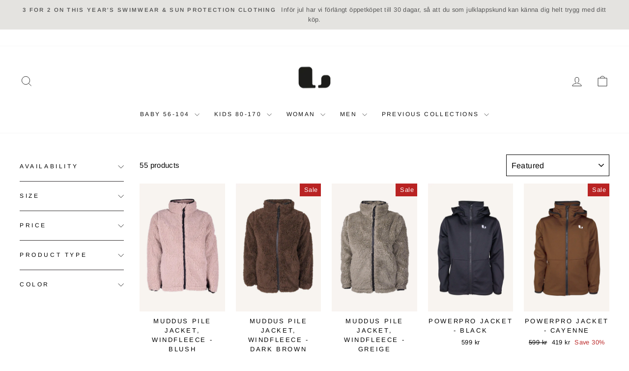

--- FILE ---
content_type: text/html; charset=utf-8
request_url: https://lindbergsweden.se/en/collections/mellanlager-hostkollektionen-2023
body_size: 55504
content:
<!doctype html>
<html class="no-js" lang="en" dir="ltr">
<head>


  <meta charset="utf-8">
  <meta http-equiv="X-UA-Compatible" content="IE=edge,chrome=1">
  <meta name="viewport" content="width=device-width,initial-scale=1">
  <meta name="theme-color" content="#323232">
  <link rel="canonical" href="https://lindbergsweden.se/en/collections/mellanlager-hostkollektionen-2023">
  <link rel="preconnect" href="https://cdn.shopify.com" crossorigin>
  <link rel="preconnect" href="https://fonts.shopifycdn.com" crossorigin>
  <link rel="dns-prefetch" href="https://productreviews.shopifycdn.com">
  <link rel="dns-prefetch" href="https://ajax.googleapis.com">
  <link rel="dns-prefetch" href="https://maps.googleapis.com">
  <link rel="dns-prefetch" href="https://maps.gstatic.com"><link rel="shortcut icon" href="//lindbergsweden.se/cdn/shop/files/LOGO_32x32.png?v=1614323538" type="image/png" /><title>Intermediate layer | The autumn collection 2023
&ndash; Lindberg Sweden
</title>
<meta property="og:site_name" content="Lindberg Sweden">
  <meta property="og:url" content="https://lindbergsweden.se/en/collections/mellanlager-hostkollektionen-2023">
  <meta property="og:title" content="Intermediate layer | The autumn collection 2023">
  <meta property="og:type" content="website">
  <meta property="og:description" content="Welcome to Lindberg. With us you will find functional clothes for the whole family for spring, summer, autumn and winter.
Shop safely and securely - Free shipping on orders over SEK 700."><meta property="og:image" content="http://lindbergsweden.se/cdn/shop/collections/AW23_sep_FW-28_brun_m-2.jpg?v=1691067834">
    <meta property="og:image:secure_url" content="https://lindbergsweden.se/cdn/shop/collections/AW23_sep_FW-28_brun_m-2.jpg?v=1691067834">
    <meta property="og:image:width" content="3000">
    <meta property="og:image:height" content="2001"><meta name="twitter:site" content="@">
  <meta name="twitter:card" content="summary_large_image">
  <meta name="twitter:title" content="Intermediate layer | The autumn collection 2023">
  <meta name="twitter:description" content="Welcome to Lindberg. With us you will find functional clothes for the whole family for spring, summer, autumn and winter.
Shop safely and securely - Free shipping on orders over SEK 700.">
<style data-shopify>@font-face {
  font-family: "Playfair Display";
  font-weight: 400;
  font-style: normal;
  font-display: swap;
  src: url("//lindbergsweden.se/cdn/fonts/playfair_display/playfairdisplay_n4.9980f3e16959dc89137cc1369bfc3ae98af1deb9.woff2") format("woff2"),
       url("//lindbergsweden.se/cdn/fonts/playfair_display/playfairdisplay_n4.c562b7c8e5637886a811d2a017f9e023166064ee.woff") format("woff");
}

  @font-face {
  font-family: Arimo;
  font-weight: 400;
  font-style: normal;
  font-display: swap;
  src: url("//lindbergsweden.se/cdn/fonts/arimo/arimo_n4.a7efb558ca22d2002248bbe6f302a98edee38e35.woff2") format("woff2"),
       url("//lindbergsweden.se/cdn/fonts/arimo/arimo_n4.0da809f7d1d5ede2a73be7094ac00741efdb6387.woff") format("woff");
}


  @font-face {
  font-family: Arimo;
  font-weight: 600;
  font-style: normal;
  font-display: swap;
  src: url("//lindbergsweden.se/cdn/fonts/arimo/arimo_n6.9c18b0befd86597f319b7d7f925727d04c262b32.woff2") format("woff2"),
       url("//lindbergsweden.se/cdn/fonts/arimo/arimo_n6.422bf6679b81a8bfb1b25d19299a53688390c2b9.woff") format("woff");
}

  @font-face {
  font-family: Arimo;
  font-weight: 400;
  font-style: italic;
  font-display: swap;
  src: url("//lindbergsweden.se/cdn/fonts/arimo/arimo_i4.438ddb21a1b98c7230698d70dc1a21df235701b2.woff2") format("woff2"),
       url("//lindbergsweden.se/cdn/fonts/arimo/arimo_i4.0e1908a0dc1ec32fabb5a03a0c9ee2083f82e3d7.woff") format("woff");
}

  @font-face {
  font-family: Arimo;
  font-weight: 600;
  font-style: italic;
  font-display: swap;
  src: url("//lindbergsweden.se/cdn/fonts/arimo/arimo_i6.f0bf3dae51f72fa5b2cefdfe865a6fbb7701a14c.woff2") format("woff2"),
       url("//lindbergsweden.se/cdn/fonts/arimo/arimo_i6.3489f579170784cd222ed21c14f1e8f1a3c0d044.woff") format("woff");
}

</style><link href="//lindbergsweden.se/cdn/shop/t/21/assets/theme.css?v=137455918176466624341765799239" rel="stylesheet" type="text/css" media="all" />
<style data-shopify>:root {
    --typeHeaderPrimary: "Playfair Display";
    --typeHeaderFallback: serif;
    --typeHeaderSize: 29px;
    --typeHeaderWeight: 400;
    --typeHeaderLineHeight: 1;
    --typeHeaderSpacing: 0.05em;

    --typeBasePrimary:Arimo;
    --typeBaseFallback:sans-serif;
    --typeBaseSize: 15px;
    --typeBaseWeight: 400;
    --typeBaseSpacing: 0.025em;
    --typeBaseLineHeight: 1.6;
    --typeBaselineHeightMinus01: 1.5;

    --typeCollectionTitle: 18px;

    --iconWeight: 2px;
    --iconLinecaps: miter;

    
        --buttonRadius: 0;
    

    --colorGridOverlayOpacity: 0.1;
    }

    .placeholder-content {
    background-image: linear-gradient(100deg, #ffffff 40%, #f7f7f7 63%, #ffffff 79%);
    }</style><script>
    document.documentElement.className = document.documentElement.className.replace('no-js', 'js');

    window.theme = window.theme || {};
    theme.routes = {
      home: "/en",
      cart: "/en/cart.js",
      cartPage: "/en/cart",
      cartAdd: "/en/cart/add.js",
      cartChange: "/en/cart/change.js",
      search: "/en/search",
      predictiveSearch: "/en/search/suggest"
    };
    theme.strings = {
      soldOut: "Sold Out",
      unavailable: "Unavailable",
      inStockLabel: "In stock, ready to ship",
      oneStockLabel: "Low stock - [count] item left",
      otherStockLabel: "Low stock - [count] items left",
      willNotShipUntil: "Ready to ship [date]",
      willBeInStockAfter: "Back in stock [date]",
      waitingForStock: "Sold Out",
      savePrice: "Save [saved_amount]",
      cartEmpty: "Your cart is currently empty.",
      cartTermsConfirmation: "You must agree with the terms and conditions of sales to check out",
      searchCollections: "Collections:",
      searchPages: "Pages:",
      searchArticles: "Articles:",
      productFrom: "from ",
      maxQuantity: "You can only have [quantity] of [title] in your cart."
    };
    theme.settings = {
      cartType: "drawer",
      isCustomerTemplate: false,
      moneyFormat: "{{amount_no_decimals}} kr",
      saveType: "percent",
      productImageSize: "natural",
      productImageCover: false,
      predictiveSearch: true,
      predictiveSearchType: "product,article,page,collection",
      predictiveSearchVendor: false,
      predictiveSearchPrice: true,
      quickView: true,
      themeName: 'Impulse',
      themeVersion: "7.4.0"
    };
  </script>

  <script>window.performance && window.performance.mark && window.performance.mark('shopify.content_for_header.start');</script><meta name="google-site-verification" content="aniZzgd8jkm8_juGHbraWFsyr-ggWCrR3fPwFB_fd3A">
<meta name="google-site-verification" content="UtBkoMhH0SLgBI_ScXbnrHjJwgQeSCJiTSi0Ufz9_LU">
<meta name="facebook-domain-verification" content="qfnepp6ii8ioj85f6vv0xk1wwso21m">
<meta id="shopify-digital-wallet" name="shopify-digital-wallet" content="/26342981698/digital_wallets/dialog">
<meta name="shopify-checkout-api-token" content="7d83cf605f47b9f031279630fe1a953d">
<link rel="alternate" type="application/atom+xml" title="Feed" href="/en/collections/mellanlager-hostkollektionen-2023.atom" />
<link rel="alternate" hreflang="x-default" href="https://lindbergsweden.se/collections/mellanlager-hostkollektionen-2023">
<link rel="alternate" hreflang="en" href="https://lindbergsweden.se/en/collections/mellanlager-hostkollektionen-2023">
<link rel="alternate" hreflang="fi" href="https://lindbergsweden.se/fi/collections/mellanlager-hostkollektionen-2023">
<link rel="alternate" type="application/json+oembed" href="https://lindbergsweden.se/en/collections/mellanlager-hostkollektionen-2023.oembed">
<script async="async" src="/checkouts/internal/preloads.js?locale=en-SE"></script>
<link rel="preconnect" href="https://shop.app" crossorigin="anonymous">
<script async="async" src="https://shop.app/checkouts/internal/preloads.js?locale=en-SE&shop_id=26342981698" crossorigin="anonymous"></script>
<script id="apple-pay-shop-capabilities" type="application/json">{"shopId":26342981698,"countryCode":"SE","currencyCode":"SEK","merchantCapabilities":["supports3DS"],"merchantId":"gid:\/\/shopify\/Shop\/26342981698","merchantName":"Lindberg Sweden","requiredBillingContactFields":["postalAddress","email","phone"],"requiredShippingContactFields":["postalAddress","email","phone"],"shippingType":"shipping","supportedNetworks":["visa","maestro","masterCard"],"total":{"type":"pending","label":"Lindberg Sweden","amount":"1.00"},"shopifyPaymentsEnabled":true,"supportsSubscriptions":true}</script>
<script id="shopify-features" type="application/json">{"accessToken":"7d83cf605f47b9f031279630fe1a953d","betas":["rich-media-storefront-analytics"],"domain":"lindbergsweden.se","predictiveSearch":true,"shopId":26342981698,"locale":"en"}</script>
<script>var Shopify = Shopify || {};
Shopify.shop = "lindbergshop.myshopify.com";
Shopify.locale = "en";
Shopify.currency = {"active":"SEK","rate":"1.0"};
Shopify.country = "SE";
Shopify.theme = {"name":"Archetype | Impulse - 2024-02-13 Zago product page","id":158965858642,"schema_name":"Impulse","schema_version":"7.4.0","theme_store_id":null,"role":"main"};
Shopify.theme.handle = "null";
Shopify.theme.style = {"id":null,"handle":null};
Shopify.cdnHost = "lindbergsweden.se/cdn";
Shopify.routes = Shopify.routes || {};
Shopify.routes.root = "/en/";</script>
<script type="module">!function(o){(o.Shopify=o.Shopify||{}).modules=!0}(window);</script>
<script>!function(o){function n(){var o=[];function n(){o.push(Array.prototype.slice.apply(arguments))}return n.q=o,n}var t=o.Shopify=o.Shopify||{};t.loadFeatures=n(),t.autoloadFeatures=n()}(window);</script>
<script>
  window.ShopifyPay = window.ShopifyPay || {};
  window.ShopifyPay.apiHost = "shop.app\/pay";
  window.ShopifyPay.redirectState = null;
</script>
<script id="shop-js-analytics" type="application/json">{"pageType":"collection"}</script>
<script defer="defer" async type="module" src="//lindbergsweden.se/cdn/shopifycloud/shop-js/modules/v2/client.init-shop-cart-sync_dlpDe4U9.en.esm.js"></script>
<script defer="defer" async type="module" src="//lindbergsweden.se/cdn/shopifycloud/shop-js/modules/v2/chunk.common_FunKbpTJ.esm.js"></script>
<script type="module">
  await import("//lindbergsweden.se/cdn/shopifycloud/shop-js/modules/v2/client.init-shop-cart-sync_dlpDe4U9.en.esm.js");
await import("//lindbergsweden.se/cdn/shopifycloud/shop-js/modules/v2/chunk.common_FunKbpTJ.esm.js");

  window.Shopify.SignInWithShop?.initShopCartSync?.({"fedCMEnabled":true,"windoidEnabled":true});

</script>
<script>
  window.Shopify = window.Shopify || {};
  if (!window.Shopify.featureAssets) window.Shopify.featureAssets = {};
  window.Shopify.featureAssets['shop-js'] = {"shop-cart-sync":["modules/v2/client.shop-cart-sync_DIWHqfTk.en.esm.js","modules/v2/chunk.common_FunKbpTJ.esm.js"],"init-fed-cm":["modules/v2/client.init-fed-cm_CmNkGb1A.en.esm.js","modules/v2/chunk.common_FunKbpTJ.esm.js"],"shop-button":["modules/v2/client.shop-button_Dpfxl9vG.en.esm.js","modules/v2/chunk.common_FunKbpTJ.esm.js"],"init-shop-cart-sync":["modules/v2/client.init-shop-cart-sync_dlpDe4U9.en.esm.js","modules/v2/chunk.common_FunKbpTJ.esm.js"],"init-shop-email-lookup-coordinator":["modules/v2/client.init-shop-email-lookup-coordinator_DUdFDmvK.en.esm.js","modules/v2/chunk.common_FunKbpTJ.esm.js"],"init-windoid":["modules/v2/client.init-windoid_V_O5I0mt.en.esm.js","modules/v2/chunk.common_FunKbpTJ.esm.js"],"pay-button":["modules/v2/client.pay-button_x_P2fRzB.en.esm.js","modules/v2/chunk.common_FunKbpTJ.esm.js"],"shop-toast-manager":["modules/v2/client.shop-toast-manager_p8J9W8kY.en.esm.js","modules/v2/chunk.common_FunKbpTJ.esm.js"],"shop-cash-offers":["modules/v2/client.shop-cash-offers_CtPYbIPM.en.esm.js","modules/v2/chunk.common_FunKbpTJ.esm.js","modules/v2/chunk.modal_n1zSoh3t.esm.js"],"shop-login-button":["modules/v2/client.shop-login-button_C3-NmE42.en.esm.js","modules/v2/chunk.common_FunKbpTJ.esm.js","modules/v2/chunk.modal_n1zSoh3t.esm.js"],"avatar":["modules/v2/client.avatar_BTnouDA3.en.esm.js"],"init-shop-for-new-customer-accounts":["modules/v2/client.init-shop-for-new-customer-accounts_aeWumpsw.en.esm.js","modules/v2/client.shop-login-button_C3-NmE42.en.esm.js","modules/v2/chunk.common_FunKbpTJ.esm.js","modules/v2/chunk.modal_n1zSoh3t.esm.js"],"init-customer-accounts-sign-up":["modules/v2/client.init-customer-accounts-sign-up_CRLhpYdY.en.esm.js","modules/v2/client.shop-login-button_C3-NmE42.en.esm.js","modules/v2/chunk.common_FunKbpTJ.esm.js","modules/v2/chunk.modal_n1zSoh3t.esm.js"],"init-customer-accounts":["modules/v2/client.init-customer-accounts_BkuyBVsz.en.esm.js","modules/v2/client.shop-login-button_C3-NmE42.en.esm.js","modules/v2/chunk.common_FunKbpTJ.esm.js","modules/v2/chunk.modal_n1zSoh3t.esm.js"],"shop-follow-button":["modules/v2/client.shop-follow-button_DDNA7Aw9.en.esm.js","modules/v2/chunk.common_FunKbpTJ.esm.js","modules/v2/chunk.modal_n1zSoh3t.esm.js"],"checkout-modal":["modules/v2/client.checkout-modal_EOl6FxyC.en.esm.js","modules/v2/chunk.common_FunKbpTJ.esm.js","modules/v2/chunk.modal_n1zSoh3t.esm.js"],"lead-capture":["modules/v2/client.lead-capture_LZVhB0lN.en.esm.js","modules/v2/chunk.common_FunKbpTJ.esm.js","modules/v2/chunk.modal_n1zSoh3t.esm.js"],"shop-login":["modules/v2/client.shop-login_D4d_T_FR.en.esm.js","modules/v2/chunk.common_FunKbpTJ.esm.js","modules/v2/chunk.modal_n1zSoh3t.esm.js"],"payment-terms":["modules/v2/client.payment-terms_g-geHK5T.en.esm.js","modules/v2/chunk.common_FunKbpTJ.esm.js","modules/v2/chunk.modal_n1zSoh3t.esm.js"]};
</script>
<script>(function() {
  var isLoaded = false;
  function asyncLoad() {
    if (isLoaded) return;
    isLoaded = true;
    var urls = ["https:\/\/shopify.covet.pics\/covet-pics-widget-inject.js?shop=lindbergshop.myshopify.com","https:\/\/cdn.hextom.com\/js\/freeshippingbar.js?shop=lindbergshop.myshopify.com"];
    for (var i = 0; i < urls.length; i++) {
      var s = document.createElement('script');
      s.type = 'text/javascript';
      s.async = true;
      s.src = urls[i];
      var x = document.getElementsByTagName('script')[0];
      x.parentNode.insertBefore(s, x);
    }
  };
  if(window.attachEvent) {
    window.attachEvent('onload', asyncLoad);
  } else {
    window.addEventListener('load', asyncLoad, false);
  }
})();</script>
<script id="__st">var __st={"a":26342981698,"offset":3600,"reqid":"d068efd1-ca45-43b9-8921-16f8fdaa5720-1765807371","pageurl":"lindbergsweden.se\/en\/collections\/mellanlager-hostkollektionen-2023","u":"137f0772212d","p":"collection","rtyp":"collection","rid":604729704786};</script>
<script>window.ShopifyPaypalV4VisibilityTracking = true;</script>
<script id="captcha-bootstrap">!function(){'use strict';const t='contact',e='account',n='new_comment',o=[[t,t],['blogs',n],['comments',n],[t,'customer']],c=[[e,'customer_login'],[e,'guest_login'],[e,'recover_customer_password'],[e,'create_customer']],r=t=>t.map((([t,e])=>`form[action*='/${t}']:not([data-nocaptcha='true']) input[name='form_type'][value='${e}']`)).join(','),a=t=>()=>t?[...document.querySelectorAll(t)].map((t=>t.form)):[];function s(){const t=[...o],e=r(t);return a(e)}const i='password',u='form_key',d=['recaptcha-v3-token','g-recaptcha-response','h-captcha-response',i],f=()=>{try{return window.sessionStorage}catch{return}},m='__shopify_v',_=t=>t.elements[u];function p(t,e,n=!1){try{const o=window.sessionStorage,c=JSON.parse(o.getItem(e)),{data:r}=function(t){const{data:e,action:n}=t;return t[m]||n?{data:e,action:n}:{data:t,action:n}}(c);for(const[e,n]of Object.entries(r))t.elements[e]&&(t.elements[e].value=n);n&&o.removeItem(e)}catch(o){console.error('form repopulation failed',{error:o})}}const l='form_type',E='cptcha';function T(t){t.dataset[E]=!0}const w=window,h=w.document,L='Shopify',v='ce_forms',y='captcha';let A=!1;((t,e)=>{const n=(g='f06e6c50-85a8-45c8-87d0-21a2b65856fe',I='https://cdn.shopify.com/shopifycloud/storefront-forms-hcaptcha/ce_storefront_forms_captcha_hcaptcha.v1.5.2.iife.js',D={infoText:'Protected by hCaptcha',privacyText:'Privacy',termsText:'Terms'},(t,e,n)=>{const o=w[L][v],c=o.bindForm;if(c)return c(t,g,e,D).then(n);var r;o.q.push([[t,g,e,D],n]),r=I,A||(h.body.append(Object.assign(h.createElement('script'),{id:'captcha-provider',async:!0,src:r})),A=!0)});var g,I,D;w[L]=w[L]||{},w[L][v]=w[L][v]||{},w[L][v].q=[],w[L][y]=w[L][y]||{},w[L][y].protect=function(t,e){n(t,void 0,e),T(t)},Object.freeze(w[L][y]),function(t,e,n,w,h,L){const[v,y,A,g]=function(t,e,n){const i=e?o:[],u=t?c:[],d=[...i,...u],f=r(d),m=r(i),_=r(d.filter((([t,e])=>n.includes(e))));return[a(f),a(m),a(_),s()]}(w,h,L),I=t=>{const e=t.target;return e instanceof HTMLFormElement?e:e&&e.form},D=t=>v().includes(t);t.addEventListener('submit',(t=>{const e=I(t);if(!e)return;const n=D(e)&&!e.dataset.hcaptchaBound&&!e.dataset.recaptchaBound,o=_(e),c=g().includes(e)&&(!o||!o.value);(n||c)&&t.preventDefault(),c&&!n&&(function(t){try{if(!f())return;!function(t){const e=f();if(!e)return;const n=_(t);if(!n)return;const o=n.value;o&&e.removeItem(o)}(t);const e=Array.from(Array(32),(()=>Math.random().toString(36)[2])).join('');!function(t,e){_(t)||t.append(Object.assign(document.createElement('input'),{type:'hidden',name:u})),t.elements[u].value=e}(t,e),function(t,e){const n=f();if(!n)return;const o=[...t.querySelectorAll(`input[type='${i}']`)].map((({name:t})=>t)),c=[...d,...o],r={};for(const[a,s]of new FormData(t).entries())c.includes(a)||(r[a]=s);n.setItem(e,JSON.stringify({[m]:1,action:t.action,data:r}))}(t,e)}catch(e){console.error('failed to persist form',e)}}(e),e.submit())}));const S=(t,e)=>{t&&!t.dataset[E]&&(n(t,e.some((e=>e===t))),T(t))};for(const o of['focusin','change'])t.addEventListener(o,(t=>{const e=I(t);D(e)&&S(e,y())}));const B=e.get('form_key'),M=e.get(l),P=B&&M;t.addEventListener('DOMContentLoaded',(()=>{const t=y();if(P)for(const e of t)e.elements[l].value===M&&p(e,B);[...new Set([...A(),...v().filter((t=>'true'===t.dataset.shopifyCaptcha))])].forEach((e=>S(e,t)))}))}(h,new URLSearchParams(w.location.search),n,t,e,['guest_login'])})(!0,!1)}();</script>
<script integrity="sha256-52AcMU7V7pcBOXWImdc/TAGTFKeNjmkeM1Pvks/DTgc=" data-source-attribution="shopify.loadfeatures" defer="defer" src="//lindbergsweden.se/cdn/shopifycloud/storefront/assets/storefront/load_feature-81c60534.js" crossorigin="anonymous"></script>
<script crossorigin="anonymous" defer="defer" src="//lindbergsweden.se/cdn/shopifycloud/storefront/assets/shopify_pay/storefront-65b4c6d7.js?v=20250812"></script>
<script data-source-attribution="shopify.dynamic_checkout.dynamic.init">var Shopify=Shopify||{};Shopify.PaymentButton=Shopify.PaymentButton||{isStorefrontPortableWallets:!0,init:function(){window.Shopify.PaymentButton.init=function(){};var t=document.createElement("script");t.src="https://lindbergsweden.se/cdn/shopifycloud/portable-wallets/latest/portable-wallets.en.js",t.type="module",document.head.appendChild(t)}};
</script>
<script data-source-attribution="shopify.dynamic_checkout.buyer_consent">
  function portableWalletsHideBuyerConsent(e){var t=document.getElementById("shopify-buyer-consent"),n=document.getElementById("shopify-subscription-policy-button");t&&n&&(t.classList.add("hidden"),t.setAttribute("aria-hidden","true"),n.removeEventListener("click",e))}function portableWalletsShowBuyerConsent(e){var t=document.getElementById("shopify-buyer-consent"),n=document.getElementById("shopify-subscription-policy-button");t&&n&&(t.classList.remove("hidden"),t.removeAttribute("aria-hidden"),n.addEventListener("click",e))}window.Shopify?.PaymentButton&&(window.Shopify.PaymentButton.hideBuyerConsent=portableWalletsHideBuyerConsent,window.Shopify.PaymentButton.showBuyerConsent=portableWalletsShowBuyerConsent);
</script>
<script data-source-attribution="shopify.dynamic_checkout.cart.bootstrap">document.addEventListener("DOMContentLoaded",(function(){function t(){return document.querySelector("shopify-accelerated-checkout-cart, shopify-accelerated-checkout")}if(t())Shopify.PaymentButton.init();else{new MutationObserver((function(e,n){t()&&(Shopify.PaymentButton.init(),n.disconnect())})).observe(document.body,{childList:!0,subtree:!0})}}));
</script>
<script id='scb4127' type='text/javascript' async='' src='https://lindbergsweden.se/cdn/shopifycloud/privacy-banner/storefront-banner.js'></script><link id="shopify-accelerated-checkout-styles" rel="stylesheet" media="screen" href="https://lindbergsweden.se/cdn/shopifycloud/portable-wallets/latest/accelerated-checkout-backwards-compat.css" crossorigin="anonymous">
<style id="shopify-accelerated-checkout-cart">
        #shopify-buyer-consent {
  margin-top: 1em;
  display: inline-block;
  width: 100%;
}

#shopify-buyer-consent.hidden {
  display: none;
}

#shopify-subscription-policy-button {
  background: none;
  border: none;
  padding: 0;
  text-decoration: underline;
  font-size: inherit;
  cursor: pointer;
}

#shopify-subscription-policy-button::before {
  box-shadow: none;
}

      </style>

<script>window.performance && window.performance.mark && window.performance.mark('shopify.content_for_header.end');</script>

  <script src="https://ajax.googleapis.com/ajax/libs/jquery/3.7.1/jquery.min.js" defer="defer"></script>

  <script src="//lindbergsweden.se/cdn/shop/t/21/assets/vendor-scripts-v11.js" defer="defer"></script><link rel="stylesheet" href="//lindbergsweden.se/cdn/shop/t/21/assets/country-flags.css"><script src="//lindbergsweden.se/cdn/shop/t/21/assets/theme.js?v=66447858802808184731707885304" defer="defer"></script>

<meta name="google-site-verification" content="_6pFz-jbyHKTqhe7ZTb1bHjeDPXM2FYVnBwIseco5HA" />
  
<!-- BEGIN app block: shopify://apps/selecty/blocks/app-embed/a005a4a7-4aa2-4155-9c2b-0ab41acbf99c --><template id="sel-form-template">
  <div id="sel-form" style="display: none;">
    <form method="post" action="/en/localization" id="localization_form" accept-charset="UTF-8" class="shopify-localization-form" enctype="multipart/form-data"><input type="hidden" name="form_type" value="localization" /><input type="hidden" name="utf8" value="✓" /><input type="hidden" name="_method" value="put" /><input type="hidden" name="return_to" value="/en/collections/mellanlager-hostkollektionen-2023" />
      <input type="hidden" name="country_code" value="SE">
      <input type="hidden" name="language_code" value="en">
    </form>
  </div>
</template>


  <script>
    (function () {
      window.$selector = window.$selector || []; // Create empty queue for action (sdk) if user has not created his yet
      // Fetch geodata only for new users
      const wasRedirected = localStorage.getItem('sel-autodetect') === '1';

      if (!wasRedirected) {
        window.selectorConfigGeoData = fetch('/browsing_context_suggestions.json?source=geolocation_recommendation&country[enabled]=true&currency[enabled]=true&language[enabled]=true', {
          method: 'GET',
          mode: 'cors',
          cache: 'default',
          credentials: 'same-origin',
          headers: {
            'Content-Type': 'application/json',
            'Access-Control-Allow-Origin': '*'
          },
          redirect: 'follow',
          referrerPolicy: 'no-referrer',
        });
      }
    })()
  </script>
  <script type="application/json" id="__selectors_json">
    {
    "selectors": 
  [{"title":"Unnamed selector","status":"disabled","visibility":[],"design":{"resource":"languages","resourceList":["languages"],"type":"drop-down","theme":"basic","scheme":"basic","short":"none","search":"none","scale":100,"styles":{"general":"","extra":""},"reverse":true,"view":"all","flagMode":"icon","colors":{"text":{"red":32,"green":34,"blue":35,"alpha":1,"filter":"invert(7%) sepia(0%) saturate(2997%) hue-rotate(243deg) brightness(95%) contrast(85%)"},"accent":{"red":32,"green":34,"blue":35,"alpha":1,"filter":"invert(13%) sepia(5%) saturate(453%) hue-rotate(155deg) brightness(97%) contrast(98%)"},"background":{"red":255,"green":255,"blue":255,"alpha":1,"filter":"invert(100%) sepia(1%) saturate(2%) hue-rotate(289deg) brightness(104%) contrast(101%)"}},"withoutShadowRoot":false,"hideUnavailableResources":false,"typography":{"default":{"fontFamily":"Verdana","fontStyle":"normal","fontWeight":"normal","size":{"value":14,"dimension":"px"}},"accent":{"fontFamily":"Verdana","fontStyle":"normal","fontWeight":"normal","size":{"value":14,"dimension":"px"}}},"position":{"type":"fixed","value":{"horizontal":"left","vertical":"bottom"}},"visibility":{"breakpoints":["xs","sm","md","lg","xl"],"urls":{"logicVariant":"include","resources":[]},"params":{"logicVariant":"include","resources":[],"retainDuringSession":false},"languages":{"logicVariant":"include","resources":[]},"countries":{"logicVariant":"include","resources":[]}}},"id":"CS905208","i18n":{"original":{}}}],
    "store": 
  
    {"isBrandingStore":true,"shouldBranding":true}
  
,
    "autodetect": 
  
    {"storeId":26342981698,"design":{"resource":"languages","behavior":"necessary","resourceList":["languages"],"type":"bannerModal","scheme":"basic","styles":{"general":"","extra":""},"search":"none","view":"all","short":"none","flagMode":{"icon":"icon","flag":"flag"},"showFlag":true,"canBeClosed":true,"animation":"fade","scale":100,"border":{"radius":{"topLeft":0,"topRight":0,"bottomLeft":0,"bottomRight":0},"width":{"top":1,"right":1,"bottom":1,"left":1},"style":"solid","color":"#20222333"},"secondaryButtonBorder":{"radius":{"topLeft":4,"topRight":4,"bottomLeft":4,"bottomRight":4},"width":{"top":0,"right":0,"bottom":0,"left":0},"style":"solid","color":"#20222333"},"primaryButtonBorder":{"radius":{"topLeft":4,"topRight":4,"bottomLeft":4,"bottomRight":4},"width":{"top":2,"right":2,"bottom":2,"left":2},"style":"solid","color":"#202223"},"colors":{"text":{"red":32,"green":34,"blue":35,"alpha":1},"accent":{"red":32,"green":34,"blue":35,"alpha":1},"background":{"red":255,"green":255,"blue":255,"alpha":1}},"typography":{"title":{"fontFamily":"verdana","fontStyle":"normal","fontWeight":"bold","size":{"value":18,"dimension":"px"}},"default":{"fontFamily":"verdana","fontStyle":"normal","fontWeight":"normal","size":{"value":14,"dimension":"px"}},"accent":{"fontFamily":"verdana","fontStyle":"normal","fontWeight":"normal","size":{"value":14,"dimension":"px"}}},"withoutShadowRoot":false,"hideUnavailableResources":false,"position":{"type":"fixed","value":{"horizontal":"center","vertical":"center"}}},"i18n":{"original":{"languages_currencies":"<p class='adt-content__header'>Are you in the right language and currency?</p><p class='adt-content__text'>Please choose what is more suitable for you.</p>","languages_countries":"<p class='adt-content__header'>Are you in the right place? </p><p class='adt-content__text'>Please select your shipping destination country and preferred language.</p>","languages":"<p class='adt-content__header'>Are you in the right language?</p><p class='adt-content__text'>Please choose what is more suitable for you.</p>","currencies":"<p class='adt-content__header'>Are you in the right currency?</p><p class='adt-content__text'>Please choose what is more suitable for you.</p>","markets":"<p class='adt-content__header'>Are you in the right place?</p><p class='adt-content__text'>Please select your shipping region.</p>","languages_label":"Languages","countries_label":"Countries","currencies_label":"Currencies","markets_label":"Markets","countries":"<p class='adt-content__header'>Are you in the right place?</p><p class='adt-content__text'>Buy from the country of your choice. Remember that we can only ship your order to\naddresses located in the chosen country.</p>","button":"Shop now"}},"visibility":[],"status":"published","_id":"67bd7641a3758969baf0b91d","createdAt":"2025-02-25T07:50:25.087Z","updatedAt":"2025-02-25T07:50:25.087Z","__v":0}
  
,
    "autoRedirect": 
  null
,
    "customResources": 
  [],
    "markets": [{"enabled":true,"locale":"sv","countries":["DK"],"webPresence":{"alternateLocales":["en","fi"],"defaultLocale":"sv","subfolderSuffix":null,"domain":{"host":"lindbergsweden.se"}},"localCurrencies":false,"curr":{"code":"DKK"},"alternateLocales":["en","fi"],"domain":{"host":"lindbergsweden.se"},"name":"Danmark","regions":[{"code":"DK"}],"country":"DK","title":"Danmark","host":"lindbergsweden.se"},{"enabled":true,"locale":"sv","countries":["FI","DE"],"webPresence":{"alternateLocales":["en","fi"],"defaultLocale":"sv","subfolderSuffix":null,"domain":{"host":"lindbergsweden.se"}},"localCurrencies":false,"curr":{"code":"EUR"},"alternateLocales":["en","fi"],"domain":{"host":"lindbergsweden.se"},"name":"Eurozon","regions":[{"code":"FI"},{"code":"DE"}],"country":"FI","title":"Eurozon","host":"lindbergsweden.se"},{"enabled":true,"locale":"sv","countries":["SE"],"webPresence":{"alternateLocales":["en","fi"],"defaultLocale":"sv","subfolderSuffix":null,"domain":{"host":"lindbergsweden.se"}},"localCurrencies":false,"curr":{"code":"SEK"},"alternateLocales":["en","fi"],"domain":{"host":"lindbergsweden.se"},"name":"Sverige","regions":[{"code":"SE"}],"country":"SE","title":"Sverige","host":"lindbergsweden.se"}],
    "languages": [{"country":"DK","subfolderSuffix":null,"title":"Swedish","code":"sv","alias":"sv","endonym":"Svenska","primary":true,"published":true},{"country":"DK","subfolderSuffix":null,"title":"English","code":"en","alias":"en","endonym":"English","primary":false,"published":true},{"country":"DK","subfolderSuffix":null,"title":"Finnish","code":"fi","alias":"fi","endonym":"Suomi","primary":false,"published":true},{"country":"FI","subfolderSuffix":null,"title":"Swedish","code":"sv","alias":"sv","endonym":"Svenska","primary":true,"published":true},{"country":"FI","subfolderSuffix":null,"title":"English","code":"en","alias":"en","endonym":"English","primary":false,"published":true},{"country":"FI","subfolderSuffix":null,"title":"Finnish","code":"fi","alias":"fi","endonym":"Suomi","primary":false,"published":true},{"country":"SE","subfolderSuffix":null,"title":"Swedish","code":"sv","alias":"sv","endonym":"Svenska","primary":true,"published":true},{"country":"SE","subfolderSuffix":null,"title":"English","code":"en","alias":"en","endonym":"English","primary":false,"published":true},{"country":"SE","subfolderSuffix":null,"title":"Finnish","code":"fi","alias":"fi","endonym":"Suomi","primary":false,"published":true}],
    "currentMarketLanguages": [{"title":"Swedish","code":"sv"},{"title":"English","code":"en"},{"title":"Finnish","code":"fi"}],
    "currencies": [{"title":"Danish Krone","code":"DKK","symbol":"kr.","country":"DK"},{"title":"Euro","code":"EUR","symbol":"€","country":"FI"},{"title":"Swedish Krona","code":"SEK","symbol":"kr","country":"SE"}],
    "countries": [{"code":"DK","localCurrencies":false,"currency":{"code":"DKK","enabled":false,"title":"Danish Krone","symbol":"kr."},"title":"Denmark","primary":true},{"code":"FI","localCurrencies":false,"currency":{"code":"EUR","enabled":false,"title":"Euro","symbol":"€"},"title":"Finland","primary":false},{"code":"DE","localCurrencies":false,"currency":{"code":"EUR","enabled":false,"title":"Euro","symbol":"€"},"title":"Germany","primary":false},{"code":"SE","localCurrencies":false,"currency":{"code":"SEK","enabled":false,"title":"Swedish Krona","symbol":"kr"},"title":"Sweden","primary":false}],
    "currentCountry": {"title":"Sweden","code":"SE","currency": {"title": "Swedish Krona","code": "SEK","symbol": "kr"}},
    "currentLanguage": {
      "title": "English",
      "code": "en",
      "primary": false
    },
    "currentCurrency": {
      "title": "Swedish Krona",
      "code": "SEK",
      "country":"SE",
      "symbol": "kr"
    },
    "currentMarket": null,
    "shopDomain":"lindbergsweden.se",
    "shopCountry": "SE"
    }
  </script>



  <script src="https://cdn.shopify.com/extensions/019ae986-87b6-760c-8bc6-30c5bebc8610/starter-kit-166/assets/selectors.js" async></script>



<!-- END app block --><script src="https://cdn.shopify.com/extensions/019b06ee-5f80-7631-8fb4-c0e3dd175c56/my-app-526/assets/productReview.js" type="text/javascript" defer="defer"></script>
<link href="https://cdn.shopify.com/extensions/019b06ee-5f80-7631-8fb4-c0e3dd175c56/my-app-526/assets/frontend.css" rel="stylesheet" type="text/css" media="all">
<script src="https://cdn.shopify.com/extensions/019b027b-9634-79f7-837e-30327aba2ae7/omnisend-49/assets/omnisend-in-shop.js" type="text/javascript" defer="defer"></script>
<link href="https://monorail-edge.shopifysvc.com" rel="dns-prefetch">
<script>(function(){if ("sendBeacon" in navigator && "performance" in window) {try {var session_token_from_headers = performance.getEntriesByType('navigation')[0].serverTiming.find(x => x.name == '_s').description;} catch {var session_token_from_headers = undefined;}var session_cookie_matches = document.cookie.match(/_shopify_s=([^;]*)/);var session_token_from_cookie = session_cookie_matches && session_cookie_matches.length === 2 ? session_cookie_matches[1] : "";var session_token = session_token_from_headers || session_token_from_cookie || "";function handle_abandonment_event(e) {var entries = performance.getEntries().filter(function(entry) {return /monorail-edge.shopifysvc.com/.test(entry.name);});if (!window.abandonment_tracked && entries.length === 0) {window.abandonment_tracked = true;var currentMs = Date.now();var navigation_start = performance.timing.navigationStart;var payload = {shop_id: 26342981698,url: window.location.href,navigation_start,duration: currentMs - navigation_start,session_token,page_type: "collection"};window.navigator.sendBeacon("https://monorail-edge.shopifysvc.com/v1/produce", JSON.stringify({schema_id: "online_store_buyer_site_abandonment/1.1",payload: payload,metadata: {event_created_at_ms: currentMs,event_sent_at_ms: currentMs}}));}}window.addEventListener('pagehide', handle_abandonment_event);}}());</script>
<script id="web-pixels-manager-setup">(function e(e,d,r,n,o){if(void 0===o&&(o={}),!Boolean(null===(a=null===(i=window.Shopify)||void 0===i?void 0:i.analytics)||void 0===a?void 0:a.replayQueue)){var i,a;window.Shopify=window.Shopify||{};var t=window.Shopify;t.analytics=t.analytics||{};var s=t.analytics;s.replayQueue=[],s.publish=function(e,d,r){return s.replayQueue.push([e,d,r]),!0};try{self.performance.mark("wpm:start")}catch(e){}var l=function(){var e={modern:/Edge?\/(1{2}[4-9]|1[2-9]\d|[2-9]\d{2}|\d{4,})\.\d+(\.\d+|)|Firefox\/(1{2}[4-9]|1[2-9]\d|[2-9]\d{2}|\d{4,})\.\d+(\.\d+|)|Chrom(ium|e)\/(9{2}|\d{3,})\.\d+(\.\d+|)|(Maci|X1{2}).+ Version\/(15\.\d+|(1[6-9]|[2-9]\d|\d{3,})\.\d+)([,.]\d+|)( \(\w+\)|)( Mobile\/\w+|) Safari\/|Chrome.+OPR\/(9{2}|\d{3,})\.\d+\.\d+|(CPU[ +]OS|iPhone[ +]OS|CPU[ +]iPhone|CPU IPhone OS|CPU iPad OS)[ +]+(15[._]\d+|(1[6-9]|[2-9]\d|\d{3,})[._]\d+)([._]\d+|)|Android:?[ /-](13[3-9]|1[4-9]\d|[2-9]\d{2}|\d{4,})(\.\d+|)(\.\d+|)|Android.+Firefox\/(13[5-9]|1[4-9]\d|[2-9]\d{2}|\d{4,})\.\d+(\.\d+|)|Android.+Chrom(ium|e)\/(13[3-9]|1[4-9]\d|[2-9]\d{2}|\d{4,})\.\d+(\.\d+|)|SamsungBrowser\/([2-9]\d|\d{3,})\.\d+/,legacy:/Edge?\/(1[6-9]|[2-9]\d|\d{3,})\.\d+(\.\d+|)|Firefox\/(5[4-9]|[6-9]\d|\d{3,})\.\d+(\.\d+|)|Chrom(ium|e)\/(5[1-9]|[6-9]\d|\d{3,})\.\d+(\.\d+|)([\d.]+$|.*Safari\/(?![\d.]+ Edge\/[\d.]+$))|(Maci|X1{2}).+ Version\/(10\.\d+|(1[1-9]|[2-9]\d|\d{3,})\.\d+)([,.]\d+|)( \(\w+\)|)( Mobile\/\w+|) Safari\/|Chrome.+OPR\/(3[89]|[4-9]\d|\d{3,})\.\d+\.\d+|(CPU[ +]OS|iPhone[ +]OS|CPU[ +]iPhone|CPU IPhone OS|CPU iPad OS)[ +]+(10[._]\d+|(1[1-9]|[2-9]\d|\d{3,})[._]\d+)([._]\d+|)|Android:?[ /-](13[3-9]|1[4-9]\d|[2-9]\d{2}|\d{4,})(\.\d+|)(\.\d+|)|Mobile Safari.+OPR\/([89]\d|\d{3,})\.\d+\.\d+|Android.+Firefox\/(13[5-9]|1[4-9]\d|[2-9]\d{2}|\d{4,})\.\d+(\.\d+|)|Android.+Chrom(ium|e)\/(13[3-9]|1[4-9]\d|[2-9]\d{2}|\d{4,})\.\d+(\.\d+|)|Android.+(UC? ?Browser|UCWEB|U3)[ /]?(15\.([5-9]|\d{2,})|(1[6-9]|[2-9]\d|\d{3,})\.\d+)\.\d+|SamsungBrowser\/(5\.\d+|([6-9]|\d{2,})\.\d+)|Android.+MQ{2}Browser\/(14(\.(9|\d{2,})|)|(1[5-9]|[2-9]\d|\d{3,})(\.\d+|))(\.\d+|)|K[Aa][Ii]OS\/(3\.\d+|([4-9]|\d{2,})\.\d+)(\.\d+|)/},d=e.modern,r=e.legacy,n=navigator.userAgent;return n.match(d)?"modern":n.match(r)?"legacy":"unknown"}(),u="modern"===l?"modern":"legacy",c=(null!=n?n:{modern:"",legacy:""})[u],f=function(e){return[e.baseUrl,"/wpm","/b",e.hashVersion,"modern"===e.buildTarget?"m":"l",".js"].join("")}({baseUrl:d,hashVersion:r,buildTarget:u}),m=function(e){var d=e.version,r=e.bundleTarget,n=e.surface,o=e.pageUrl,i=e.monorailEndpoint;return{emit:function(e){var a=e.status,t=e.errorMsg,s=(new Date).getTime(),l=JSON.stringify({metadata:{event_sent_at_ms:s},events:[{schema_id:"web_pixels_manager_load/3.1",payload:{version:d,bundle_target:r,page_url:o,status:a,surface:n,error_msg:t},metadata:{event_created_at_ms:s}}]});if(!i)return console&&console.warn&&console.warn("[Web Pixels Manager] No Monorail endpoint provided, skipping logging."),!1;try{return self.navigator.sendBeacon.bind(self.navigator)(i,l)}catch(e){}var u=new XMLHttpRequest;try{return u.open("POST",i,!0),u.setRequestHeader("Content-Type","text/plain"),u.send(l),!0}catch(e){return console&&console.warn&&console.warn("[Web Pixels Manager] Got an unhandled error while logging to Monorail."),!1}}}}({version:r,bundleTarget:l,surface:e.surface,pageUrl:self.location.href,monorailEndpoint:e.monorailEndpoint});try{o.browserTarget=l,function(e){var d=e.src,r=e.async,n=void 0===r||r,o=e.onload,i=e.onerror,a=e.sri,t=e.scriptDataAttributes,s=void 0===t?{}:t,l=document.createElement("script"),u=document.querySelector("head"),c=document.querySelector("body");if(l.async=n,l.src=d,a&&(l.integrity=a,l.crossOrigin="anonymous"),s)for(var f in s)if(Object.prototype.hasOwnProperty.call(s,f))try{l.dataset[f]=s[f]}catch(e){}if(o&&l.addEventListener("load",o),i&&l.addEventListener("error",i),u)u.appendChild(l);else{if(!c)throw new Error("Did not find a head or body element to append the script");c.appendChild(l)}}({src:f,async:!0,onload:function(){if(!function(){var e,d;return Boolean(null===(d=null===(e=window.Shopify)||void 0===e?void 0:e.analytics)||void 0===d?void 0:d.initialized)}()){var d=window.webPixelsManager.init(e)||void 0;if(d){var r=window.Shopify.analytics;r.replayQueue.forEach((function(e){var r=e[0],n=e[1],o=e[2];d.publishCustomEvent(r,n,o)})),r.replayQueue=[],r.publish=d.publishCustomEvent,r.visitor=d.visitor,r.initialized=!0}}},onerror:function(){return m.emit({status:"failed",errorMsg:"".concat(f," has failed to load")})},sri:function(e){var d=/^sha384-[A-Za-z0-9+/=]+$/;return"string"==typeof e&&d.test(e)}(c)?c:"",scriptDataAttributes:o}),m.emit({status:"loading"})}catch(e){m.emit({status:"failed",errorMsg:(null==e?void 0:e.message)||"Unknown error"})}}})({shopId: 26342981698,storefrontBaseUrl: "https://lindbergsweden.se",extensionsBaseUrl: "https://extensions.shopifycdn.com/cdn/shopifycloud/web-pixels-manager",monorailEndpoint: "https://monorail-edge.shopifysvc.com/unstable/produce_batch",surface: "storefront-renderer",enabledBetaFlags: ["2dca8a86"],webPixelsConfigList: [{"id":"1973518674","configuration":"{\"pixel_id\":\"226248415418116\",\"pixel_type\":\"facebook_pixel\"}","eventPayloadVersion":"v1","runtimeContext":"OPEN","scriptVersion":"ca16bc87fe92b6042fbaa3acc2fbdaa6","type":"APP","apiClientId":2329312,"privacyPurposes":["ANALYTICS","MARKETING","SALE_OF_DATA"],"dataSharingAdjustments":{"protectedCustomerApprovalScopes":["read_customer_address","read_customer_email","read_customer_name","read_customer_personal_data","read_customer_phone"]}},{"id":"1075020114","configuration":"{\"config\":\"{\\\"google_tag_ids\\\":[\\\"AW-10989900605\\\",\\\"GT-55N8LLZ\\\",\\\"G-0244Q71C49\\\",\\\"G-4ZF1P0N4RN\\\",\\\"G-WM6K6ZR5KZ\\\"],\\\"target_country\\\":\\\"SE\\\",\\\"gtag_events\\\":[{\\\"type\\\":\\\"search\\\",\\\"action_label\\\":[\\\"AW-10989900605\\\/MPzLCNPMud8DEL2msvgo\\\",\\\"G-0244Q71C49\\\",\\\"G-4ZF1P0N4RN\\\",\\\"G-WM6K6ZR5KZ\\\"]},{\\\"type\\\":\\\"begin_checkout\\\",\\\"action_label\\\":[\\\"AW-10989900605\\\/FgYwCNDMud8DEL2msvgo\\\",\\\"G-0244Q71C49\\\",\\\"G-4ZF1P0N4RN\\\",\\\"G-WM6K6ZR5KZ\\\"]},{\\\"type\\\":\\\"view_item\\\",\\\"action_label\\\":[\\\"AW-10989900605\\\/a6O3CMrMud8DEL2msvgo\\\",\\\"MC-3V76B5JB67\\\",\\\"G-0244Q71C49\\\",\\\"G-4ZF1P0N4RN\\\",\\\"G-WM6K6ZR5KZ\\\"]},{\\\"type\\\":\\\"purchase\\\",\\\"action_label\\\":[\\\"AW-10989900605\\\/wD7-CMfMud8DEL2msvgo\\\",\\\"MC-3V76B5JB67\\\",\\\"G-0244Q71C49\\\",\\\"G-4ZF1P0N4RN\\\",\\\"G-WM6K6ZR5KZ\\\"]},{\\\"type\\\":\\\"page_view\\\",\\\"action_label\\\":[\\\"AW-10989900605\\\/7SG5CMTMud8DEL2msvgo\\\",\\\"MC-3V76B5JB67\\\",\\\"G-0244Q71C49\\\",\\\"G-4ZF1P0N4RN\\\",\\\"G-WM6K6ZR5KZ\\\"]},{\\\"type\\\":\\\"add_payment_info\\\",\\\"action_label\\\":[\\\"AW-10989900605\\\/mRfQCNbMud8DEL2msvgo\\\",\\\"G-0244Q71C49\\\",\\\"G-4ZF1P0N4RN\\\",\\\"G-WM6K6ZR5KZ\\\"]},{\\\"type\\\":\\\"add_to_cart\\\",\\\"action_label\\\":[\\\"AW-10989900605\\\/lVbtCM3Mud8DEL2msvgo\\\",\\\"G-0244Q71C49\\\",\\\"G-4ZF1P0N4RN\\\",\\\"G-WM6K6ZR5KZ\\\"]}],\\\"enable_monitoring_mode\\\":false}\"}","eventPayloadVersion":"v1","runtimeContext":"OPEN","scriptVersion":"b2a88bafab3e21179ed38636efcd8a93","type":"APP","apiClientId":1780363,"privacyPurposes":[],"dataSharingAdjustments":{"protectedCustomerApprovalScopes":["read_customer_address","read_customer_email","read_customer_name","read_customer_personal_data","read_customer_phone"]}},{"id":"811499858","configuration":"{\"pixelCode\":\"C6DMND7M1APG0Q5VJHA0\"}","eventPayloadVersion":"v1","runtimeContext":"STRICT","scriptVersion":"22e92c2ad45662f435e4801458fb78cc","type":"APP","apiClientId":4383523,"privacyPurposes":["ANALYTICS","MARKETING","SALE_OF_DATA"],"dataSharingAdjustments":{"protectedCustomerApprovalScopes":["read_customer_address","read_customer_email","read_customer_name","read_customer_personal_data","read_customer_phone"]}},{"id":"228327762","configuration":"{\"apiURL\":\"https:\/\/api.omnisend.com\",\"appURL\":\"https:\/\/app.omnisend.com\",\"brandID\":\"5eeb7c6c99f0b75aca94ee77\",\"trackingURL\":\"https:\/\/wt.omnisendlink.com\"}","eventPayloadVersion":"v1","runtimeContext":"STRICT","scriptVersion":"aa9feb15e63a302383aa48b053211bbb","type":"APP","apiClientId":186001,"privacyPurposes":["ANALYTICS","MARKETING","SALE_OF_DATA"],"dataSharingAdjustments":{"protectedCustomerApprovalScopes":["read_customer_address","read_customer_email","read_customer_name","read_customer_personal_data","read_customer_phone"]}},{"id":"192020818","configuration":"{\"tagID\":\"2614052905556\"}","eventPayloadVersion":"v1","runtimeContext":"STRICT","scriptVersion":"18031546ee651571ed29edbe71a3550b","type":"APP","apiClientId":3009811,"privacyPurposes":["ANALYTICS","MARKETING","SALE_OF_DATA"],"dataSharingAdjustments":{"protectedCustomerApprovalScopes":["read_customer_address","read_customer_email","read_customer_name","read_customer_personal_data","read_customer_phone"]}},{"id":"168657234","eventPayloadVersion":"v1","runtimeContext":"LAX","scriptVersion":"1","type":"CUSTOM","privacyPurposes":["ANALYTICS"],"name":"Google Analytics tag (migrated)"},{"id":"shopify-app-pixel","configuration":"{}","eventPayloadVersion":"v1","runtimeContext":"STRICT","scriptVersion":"0450","apiClientId":"shopify-pixel","type":"APP","privacyPurposes":["ANALYTICS","MARKETING"]},{"id":"shopify-custom-pixel","eventPayloadVersion":"v1","runtimeContext":"LAX","scriptVersion":"0450","apiClientId":"shopify-pixel","type":"CUSTOM","privacyPurposes":["ANALYTICS","MARKETING"]}],isMerchantRequest: false,initData: {"shop":{"name":"Lindberg Sweden","paymentSettings":{"currencyCode":"SEK"},"myshopifyDomain":"lindbergshop.myshopify.com","countryCode":"SE","storefrontUrl":"https:\/\/lindbergsweden.se\/en"},"customer":null,"cart":null,"checkout":null,"productVariants":[],"purchasingCompany":null},},"https://lindbergsweden.se/cdn","ae1676cfwd2530674p4253c800m34e853cb",{"modern":"","legacy":""},{"shopId":"26342981698","storefrontBaseUrl":"https:\/\/lindbergsweden.se","extensionBaseUrl":"https:\/\/extensions.shopifycdn.com\/cdn\/shopifycloud\/web-pixels-manager","surface":"storefront-renderer","enabledBetaFlags":"[\"2dca8a86\"]","isMerchantRequest":"false","hashVersion":"ae1676cfwd2530674p4253c800m34e853cb","publish":"custom","events":"[[\"page_viewed\",{}],[\"collection_viewed\",{\"collection\":{\"id\":\"604729704786\",\"title\":\"Intermediate layer | The autumn collection 2023\",\"productVariants\":[{\"price\":{\"amount\":699.0,\"currencyCode\":\"SEK\"},\"product\":{\"title\":\"MUDDUS PILE JACKET, WINDFLEECE - BLUSH\",\"vendor\":\"Lindberg Sweden\",\"id\":\"8528811884882\",\"untranslatedTitle\":\"MUDDUS PILE JACKET, WINDFLEECE - BLUSH\",\"url\":\"\/en\/products\/muddus-pile-jacket-windfleece-blush\",\"type\":\"Fleecekläder\"},\"id\":\"46870428844370\",\"image\":{\"src\":\"\/\/lindbergsweden.se\/cdn\/shop\/products\/3307_6700_F1_2_f8085df1-145a-4981-97c4-8763ea644aa0.jpg?v=1691194015\"},\"sku\":\"33076700080\",\"title\":\"80\",\"untranslatedTitle\":\"80\"},{\"price\":{\"amount\":489.0,\"currencyCode\":\"SEK\"},\"product\":{\"title\":\"MUDDUS PILE JACKET, WINDFLEECE - DARK BROWN\",\"vendor\":\"Lindberg Sweden\",\"id\":\"6879602409538\",\"untranslatedTitle\":\"MUDDUS PILE JACKET, WINDFLEECE - DARK BROWN\",\"url\":\"\/en\/products\/muddus-pile-jacket-windfleece-dark-brown\",\"type\":\"Fleecekläder\"},\"id\":\"40173238386754\",\"image\":{\"src\":\"\/\/lindbergsweden.se\/cdn\/shop\/products\/3307_1900_F1_2.jpg?v=1674462798\"},\"sku\":\"33071900080\",\"title\":\"80\",\"untranslatedTitle\":\"80\"},{\"price\":{\"amount\":489.0,\"currencyCode\":\"SEK\"},\"product\":{\"title\":\"MUDDUS PILE JACKET, WINDFLEECE - GREIGE\",\"vendor\":\"Lindberg Sweden\",\"id\":\"6782809210946\",\"untranslatedTitle\":\"MUDDUS PILE JACKET, WINDFLEECE - GREIGE\",\"url\":\"\/en\/products\/muddus-pile-jacket-windfleece-greige\",\"type\":\"Fleecekläder\"},\"id\":\"39882136780866\",\"image\":{\"src\":\"\/\/lindbergsweden.se\/cdn\/shop\/products\/3307_7200_F1_2.jpg?v=1659572007\"},\"sku\":\"33077200080\",\"title\":\"80\",\"untranslatedTitle\":\"80\"},{\"price\":{\"amount\":599.0,\"currencyCode\":\"SEK\"},\"product\":{\"title\":\"POWERPRO JACKET - BLACK\",\"vendor\":\"Lindberg Sweden\",\"id\":\"6782810390594\",\"untranslatedTitle\":\"POWERPRO JACKET - BLACK\",\"url\":\"\/en\/products\/powerpro-jacket-black\",\"type\":\"Fleecekläder\"},\"id\":\"39882140680258\",\"image\":{\"src\":\"\/\/lindbergsweden.se\/cdn\/shop\/products\/3378_0100_F1_2.jpg?v=1659572168\"},\"sku\":\"33780100080\",\"title\":\"80\",\"untranslatedTitle\":\"80\"},{\"price\":{\"amount\":419.0,\"currencyCode\":\"SEK\"},\"product\":{\"title\":\"POWERPRO JACKET - CAYENNE\",\"vendor\":\"Lindberg Sweden\",\"id\":\"8528813818194\",\"untranslatedTitle\":\"POWERPRO JACKET - CAYENNE\",\"url\":\"\/en\/products\/powerpro-jacket-cayenne\",\"type\":\"Fleecekläder\"},\"id\":\"46870436315474\",\"image\":{\"src\":\"\/\/lindbergsweden.se\/cdn\/shop\/products\/3378_5200_F1_2.jpg?v=1691107866\"},\"sku\":\"33785200080\",\"title\":\"80\",\"untranslatedTitle\":\"80\"},{\"price\":{\"amount\":419.0,\"currencyCode\":\"SEK\"},\"product\":{\"title\":\"POWERPRO JACKET - DUSTY MAUVE\",\"vendor\":\"Lindberg Sweden\",\"id\":\"6782810488898\",\"untranslatedTitle\":\"POWERPRO JACKET - DUSTY MAUVE\",\"url\":\"\/en\/products\/powerpro-jacket-dusty-mauve\",\"type\":\"Fleecekläder\"},\"id\":\"39882141564994\",\"image\":{\"src\":\"\/\/lindbergsweden.se\/cdn\/shop\/products\/3378_7000_F1_2.jpg?v=1659572184\"},\"sku\":\"33787000080\",\"title\":\"80\",\"untranslatedTitle\":\"80\"},{\"price\":{\"amount\":419.0,\"currencyCode\":\"SEK\"},\"product\":{\"title\":\"POWERPRO JACKET - GOBLIN BLUE\",\"vendor\":\"Lindberg Sweden\",\"id\":\"6782810554434\",\"untranslatedTitle\":\"POWERPRO JACKET - GOBLIN BLUE\",\"url\":\"\/en\/products\/powerpro-jacket-goblin-blue\",\"type\":\"Fleecekläder\"},\"id\":\"39882142220354\",\"image\":{\"src\":\"\/\/lindbergsweden.se\/cdn\/shop\/products\/3378_7100_F1_2.jpg?v=1659572200\"},\"sku\":\"33787100080\",\"title\":\"80\",\"untranslatedTitle\":\"80\"},{\"price\":{\"amount\":499.0,\"currencyCode\":\"SEK\"},\"product\":{\"title\":\"BORMIO BABY OVERALL - BLACK\",\"vendor\":\"Lindberg Sweden\",\"id\":\"4595894878274\",\"untranslatedTitle\":\"BORMIO BABY OVERALL - BLACK\",\"url\":\"\/en\/products\/bormio-babyoverall-black\",\"type\":\"Fleecekläder\"},\"id\":\"32158882529346\",\"image\":{\"src\":\"\/\/lindbergsweden.se\/cdn\/shop\/files\/2150_0100_F1_2_b1bfe3ff-6a4e-4696-82f2-20877306708a.jpg?v=1747058424\"},\"sku\":\"21500100056\",\"title\":\"56\",\"untranslatedTitle\":\"56\"},{\"price\":{\"amount\":499.0,\"currencyCode\":\"SEK\"},\"product\":{\"title\":\"BORMIO BABY OVERALL - DARK MINT\",\"vendor\":\"Lindberg Sweden\",\"id\":\"8528806052178\",\"untranslatedTitle\":\"BORMIO BABY OVERALL - DARK MINT\",\"url\":\"\/en\/products\/bormio-baby-overall-dark-mint\",\"type\":\"Fleecekläder\"},\"id\":\"46870424912210\",\"image\":{\"src\":\"\/\/lindbergsweden.se\/cdn\/shop\/files\/2150_3400_F1_2_6c217855-4158-4011-bd12-2ca934c76680.jpg?v=1728306037\"},\"sku\":\"21503400056\",\"title\":\"56\",\"untranslatedTitle\":\"56\"},{\"price\":{\"amount\":349.0,\"currencyCode\":\"SEK\"},\"product\":{\"title\":\"BORMIO BABY OVERALL - DUSTY MAUVE\",\"vendor\":\"Lindberg Sweden\",\"id\":\"6782807048258\",\"untranslatedTitle\":\"BORMIO BABY OVERALL - DUSTY MAUVE\",\"url\":\"\/en\/products\/bormio-baby-overall-dusty-mauve\",\"type\":\"Fleecekläder\"},\"id\":\"39882129276994\",\"image\":{\"src\":\"\/\/lindbergsweden.se\/cdn\/shop\/products\/2150_7000_F1_2.jpg?v=1659571457\"},\"sku\":\"21507000056\",\"title\":\"56\",\"untranslatedTitle\":\"56\"},{\"price\":{\"amount\":349.0,\"currencyCode\":\"SEK\"},\"product\":{\"title\":\"BORMIO BABY OVERALL - GREIGE\",\"vendor\":\"Lindberg Sweden\",\"id\":\"6782807277634\",\"untranslatedTitle\":\"BORMIO BABY OVERALL - GREIGE\",\"url\":\"\/en\/products\/bormio-baby-overall-greige\",\"type\":\"Fleecekläder\"},\"id\":\"39882129801282\",\"image\":{\"src\":\"\/\/lindbergsweden.se\/cdn\/shop\/products\/2150_7200_F1_2.jpg?v=1659571477\"},\"sku\":\"21507200056\",\"title\":\"56\",\"untranslatedTitle\":\"56\"},{\"price\":{\"amount\":499.0,\"currencyCode\":\"SEK\"},\"product\":{\"title\":\"BORMIO BABY OVERALL - GREY MELANGE\",\"vendor\":\"Lindberg Sweden\",\"id\":\"4595896385602\",\"untranslatedTitle\":\"BORMIO BABY OVERALL - GREY MELANGE\",\"url\":\"\/en\/products\/bormio-babyoverall-greymelange\",\"type\":\"Fleecekläder\"},\"id\":\"32158892163138\",\"image\":{\"src\":\"\/\/lindbergsweden.se\/cdn\/shop\/files\/2150_3300_F1_2.jpg?v=1714521703\"},\"sku\":\"21503300056\",\"title\":\"56\",\"untranslatedTitle\":\"56\"},{\"price\":{\"amount\":349.0,\"currencyCode\":\"SEK\"},\"product\":{\"title\":\"BORMIO BABY OVERALL - NAVY\",\"vendor\":\"Lindberg Sweden\",\"id\":\"6782807015490\",\"untranslatedTitle\":\"BORMIO BABY OVERALL - NAVY\",\"url\":\"\/en\/products\/bormio-baby-overall-navy\",\"type\":\"Fleecekläder\"},\"id\":\"39882128982082\",\"image\":{\"src\":\"\/\/lindbergsweden.se\/cdn\/shop\/products\/2150_0300_F1_2.jpg?v=1659571435\"},\"sku\":\"21500300056\",\"title\":\"56\",\"untranslatedTitle\":\"56\"},{\"price\":{\"amount\":549.0,\"currencyCode\":\"SEK\"},\"product\":{\"title\":\"BORMIO JACKET - BLACK\",\"vendor\":\"Lindberg Sweden\",\"id\":\"4595888816194\",\"untranslatedTitle\":\"BORMIO JACKET - BLACK\",\"url\":\"\/en\/products\/bormio-jacket-black\",\"type\":\"Fleecekläder\"},\"id\":\"32158847074370\",\"image\":{\"src\":\"\/\/lindbergsweden.se\/cdn\/shop\/files\/2149_0100_F1_2_747fa3c8-33d8-4593-bf38-2e543fa270f6.jpg?v=1747058417\"},\"sku\":\"21490100080\",\"title\":\"80\",\"untranslatedTitle\":\"80\"},{\"price\":{\"amount\":549.0,\"currencyCode\":\"SEK\"},\"product\":{\"title\":\"BORMIO JACKET - DARK MINT\",\"vendor\":\"Lindberg Sweden\",\"id\":\"8528805757266\",\"untranslatedTitle\":\"BORMIO JACKET - DARK MINT\",\"url\":\"\/en\/products\/bormio-jacket-dark-mint\",\"type\":\"Fleecekläder\"},\"id\":\"46870424518994\",\"image\":{\"src\":\"\/\/lindbergsweden.se\/cdn\/shop\/files\/2149_3400_F1_2_b24bfef4-571d-4f70-8a78-6578bda0c237.jpg?v=1728306031\"},\"sku\":\"21493400080\",\"title\":\"80\",\"untranslatedTitle\":\"80\"},{\"price\":{\"amount\":384.0,\"currencyCode\":\"SEK\"},\"product\":{\"title\":\"BORMIO JACKET - DARK TEAL\",\"vendor\":\"Lindberg Sweden\",\"id\":\"6782806949954\",\"untranslatedTitle\":\"BORMIO JACKET - DARK TEAL\",\"url\":\"\/en\/products\/bormio-jacket-dark-teal\",\"type\":\"Fleecekläder\"},\"id\":\"39882128392258\",\"image\":{\"src\":\"\/\/lindbergsweden.se\/cdn\/shop\/products\/2149_7400_F1_2.jpg?v=1659571416\"},\"sku\":\"21497400080\",\"title\":\"80\",\"untranslatedTitle\":\"80\"},{\"price\":{\"amount\":384.0,\"currencyCode\":\"SEK\"},\"product\":{\"title\":\"BORMIO JACKET - GREIGE\",\"vendor\":\"Lindberg Sweden\",\"id\":\"6782806818882\",\"untranslatedTitle\":\"BORMIO JACKET - GREIGE\",\"url\":\"\/en\/products\/bormio-jacket-greige\",\"type\":\"Fleecekläder\"},\"id\":\"39882126917698\",\"image\":{\"src\":\"\/\/lindbergsweden.se\/cdn\/shop\/products\/2149_7200_F1_2.jpg?v=1659571385\"},\"sku\":\"21497200080\",\"title\":\"80\",\"untranslatedTitle\":\"80\"},{\"price\":{\"amount\":549.0,\"currencyCode\":\"SEK\"},\"product\":{\"title\":\"BORMIO JACKET - GREY MELANGE\",\"vendor\":\"Lindberg Sweden\",\"id\":\"4595891175490\",\"untranslatedTitle\":\"BORMIO JACKET - GREY MELANGE\",\"url\":\"\/en\/products\/bormio-jacket-greymelange\",\"type\":\"Fleecekläder\"},\"id\":\"32158860116034\",\"image\":{\"src\":\"\/\/lindbergsweden.se\/cdn\/shop\/files\/2149_3300_F1_2.jpg?v=1714521672\"},\"sku\":\"21493300080\",\"title\":\"80\",\"untranslatedTitle\":\"80\"},{\"price\":{\"amount\":384.0,\"currencyCode\":\"SEK\"},\"product\":{\"title\":\"BORMIO JACKET - NAVY\",\"vendor\":\"Lindberg Sweden\",\"id\":\"6782806589506\",\"untranslatedTitle\":\"BORMIO JACKET - NAVY\",\"url\":\"\/en\/products\/bormio-jacket-navy\",\"type\":\"Fleecekläder\"},\"id\":\"39882125410370\",\"image\":{\"src\":\"\/\/lindbergsweden.se\/cdn\/shop\/products\/2149_0300_F1_2.jpg?v=1659571344\"},\"sku\":\"21490300080\",\"title\":\"80\",\"untranslatedTitle\":\"80\"},{\"price\":{\"amount\":279.0,\"currencyCode\":\"SEK\"},\"product\":{\"title\":\"COZY HOODIE - ANTHRACITE\",\"vendor\":\"Lindberg Sweden\",\"id\":\"6782617747522\",\"untranslatedTitle\":\"COZY HOODIE - ANTHRACITE\",\"url\":\"\/en\/products\/cozy-hoodie-anthracite\",\"type\":\"Fleece clothing\"},\"id\":\"39881335406658\",\"image\":{\"src\":\"\/\/lindbergsweden.se\/cdn\/shop\/products\/3382_1700_F1_2.jpg?v=1659516475\"},\"sku\":\"33821700100\",\"title\":\"100\",\"untranslatedTitle\":\"100\"},{\"price\":{\"amount\":279.0,\"currencyCode\":\"SEK\"},\"product\":{\"title\":\"COZY HOODIE - DUSTY MAUVE\",\"vendor\":\"Lindberg Sweden\",\"id\":\"6782617911362\",\"untranslatedTitle\":\"COZY HOODIE - DUSTY MAUVE\",\"url\":\"\/en\/products\/cozy-hoodie-dusty-mauve\",\"type\":\"Fleece clothing\"},\"id\":\"39881336062018\",\"image\":{\"src\":\"\/\/lindbergsweden.se\/cdn\/shop\/products\/3382_7000_F1_2.jpg?v=1659516499\"},\"sku\":\"33827000100\",\"title\":\"100\",\"untranslatedTitle\":\"100\"},{\"price\":{\"amount\":279.0,\"currencyCode\":\"SEK\"},\"product\":{\"title\":\"COZY HOODIE - PETROLEUM\",\"vendor\":\"Lindberg Sweden\",\"id\":\"6782617944130\",\"untranslatedTitle\":\"COZY HOODIE - PETROLEUM\",\"url\":\"\/en\/products\/cozy-hoodie-petroleum\",\"type\":\"Fleece clothing\"},\"id\":\"39881336324162\",\"image\":{\"src\":\"\/\/lindbergsweden.se\/cdn\/shop\/products\/3382_8000_F1_2.jpg?v=1659516508\"},\"sku\":\"33828000100\",\"title\":\"100\",\"untranslatedTitle\":\"100\"},{\"price\":{\"amount\":279.0,\"currencyCode\":\"SEK\"},\"product\":{\"title\":\"COZY HOODIE - SUDAN BROWN\",\"vendor\":\"Lindberg Sweden\",\"id\":\"6782617813058\",\"untranslatedTitle\":\"COZY HOODIE - SUDAN BROWN\",\"url\":\"\/en\/products\/cozy-hoodie-sudan-brown\",\"type\":\"Fleece clothing\"},\"id\":\"39881335734338\",\"image\":{\"src\":\"\/\/lindbergsweden.se\/cdn\/shop\/products\/3382_6900_F1_2.jpg?v=1659516484\"},\"sku\":\"33826900100\",\"title\":\"100\",\"untranslatedTitle\":\"100\"},{\"price\":{\"amount\":244.0,\"currencyCode\":\"SEK\"},\"product\":{\"title\":\"COZY PANTS - DUSTY MAUVE\",\"vendor\":\"Lindberg Sweden\",\"id\":\"6782811832386\",\"untranslatedTitle\":\"COZY PANTS - DUSTY MAUVE\",\"url\":\"\/en\/products\/cozy-pants-dusty-mauve\",\"type\":\"Fleece clothing\"},\"id\":\"39882150805570\",\"image\":{\"src\":\"\/\/lindbergsweden.se\/cdn\/shop\/products\/3383_7000_F1_2.jpg?v=1659572442\"},\"sku\":\"33837000100\",\"title\":\"100\",\"untranslatedTitle\":\"100\"},{\"price\":{\"amount\":244.0,\"currencyCode\":\"SEK\"},\"product\":{\"title\":\"COZY PANTS - SUDAN BROWN\",\"vendor\":\"Lindberg Sweden\",\"id\":\"6782811603010\",\"untranslatedTitle\":\"COZY PANTS - SUDAN BROWN\",\"url\":\"\/en\/products\/cozy-pants-sudan-brown\",\"type\":\"Fleece clothing\"},\"id\":\"39882150379586\",\"image\":{\"src\":\"\/\/lindbergsweden.se\/cdn\/shop\/products\/3383_6900_F1_2.jpg?v=1659572420\"},\"sku\":\"33836900100\",\"title\":\"100\",\"untranslatedTitle\":\"100\"},{\"price\":{\"amount\":279.0,\"currencyCode\":\"SEK\"},\"product\":{\"title\":\"INKA FLEECE JACKET - GREIGE\",\"vendor\":\"Lindberg Sweden\",\"id\":\"8360889811282\",\"untranslatedTitle\":\"INKA FLEECE JACKET - GREIGE\",\"url\":\"\/en\/products\/inka-fleece-jacket-greige\",\"type\":\"Fleecekläder\"},\"id\":\"46490585858386\",\"image\":{\"src\":\"\/\/lindbergsweden.se\/cdn\/shop\/products\/3457_7200_F1_2.jpg?v=1680782731\"},\"sku\":\"34577200080\",\"title\":\"80\",\"untranslatedTitle\":\"80\"},{\"price\":{\"amount\":279.0,\"currencyCode\":\"SEK\"},\"product\":{\"title\":\"INKA FLEECE JACKET - GREY\",\"vendor\":\"Lindberg Sweden\",\"id\":\"8360889385298\",\"untranslatedTitle\":\"INKA FLEECE JACKET - GREY\",\"url\":\"\/en\/products\/inka-fleece-jacket-grey\",\"type\":\"Fleecekläder\"},\"id\":\"46490584744274\",\"image\":{\"src\":\"\/\/lindbergsweden.se\/cdn\/shop\/products\/3457_0200_F1_2.jpg?v=1680782704\"},\"sku\":\"34570200080\",\"title\":\"80\",\"untranslatedTitle\":\"80\"},{\"price\":{\"amount\":499.0,\"currencyCode\":\"SEK\"},\"product\":{\"title\":\"KLÄPPEN PILE BABY OVERALL - BEIGE\",\"vendor\":\"Lindberg Sweden\",\"id\":\"6879602802754\",\"untranslatedTitle\":\"KLÄPPEN PILE BABY OVERALL - BEIGE\",\"url\":\"\/en\/products\/klappen-pile-baby-overall-beige\",\"type\":\"Fleecekläder\"},\"id\":\"40173239599170\",\"image\":{\"src\":\"\/\/lindbergsweden.se\/cdn\/shop\/products\/3456_0700_F1_2.jpg?v=1674463058\"},\"sku\":\"34560700056\",\"title\":\"56\",\"untranslatedTitle\":\"56\"},{\"price\":{\"amount\":499.0,\"currencyCode\":\"SEK\"},\"product\":{\"title\":\"KLÄPPEN PILE BABY OVERALL - OFFWHITE\",\"vendor\":\"Lindberg Sweden\",\"id\":\"6879602868290\",\"untranslatedTitle\":\"KLÄPPEN PILE BABY OVERALL - OFFWHITE\",\"url\":\"\/en\/products\/klappen-pile-baby-overall-offwhite\",\"type\":\"Fleecekläder\"},\"id\":\"40173239894082\",\"image\":{\"src\":\"\/\/lindbergsweden.se\/cdn\/shop\/products\/3456_1600_F1_2.jpg?v=1674463081\"},\"sku\":\"34561600056\",\"title\":\"56\",\"untranslatedTitle\":\"56\"},{\"price\":{\"amount\":449.0,\"currencyCode\":\"SEK\"},\"product\":{\"title\":\"KLÄPPEN PILE JACKET - BEIGE\",\"vendor\":\"Lindberg Sweden\",\"id\":\"6782619058242\",\"untranslatedTitle\":\"KLÄPPEN PILE JACKET - BEIGE\",\"url\":\"\/en\/products\/klappen-pile-jacket-beige\",\"type\":\"Fleecekläder\"},\"id\":\"39881340092482\",\"image\":{\"src\":\"\/\/lindbergsweden.se\/cdn\/shop\/products\/3403_0700_F1_2.jpg?v=1659516931\"},\"sku\":\"34030700080\",\"title\":\"80\",\"untranslatedTitle\":\"80\"},{\"price\":{\"amount\":449.0,\"currencyCode\":\"SEK\"},\"product\":{\"title\":\"KLÄPPEN PILE JACKET - DRY ROSE\",\"vendor\":\"Lindberg Sweden\",\"id\":\"6782619353154\",\"untranslatedTitle\":\"KLÄPPEN PILE JACKET - DRY ROSE\",\"url\":\"\/en\/products\/klappen-pile-jacket-dry-rose\",\"type\":\"Fleecekläder\"},\"id\":\"39881341239362\",\"image\":{\"src\":\"\/\/lindbergsweden.se\/cdn\/shop\/products\/3403_6800_F1_2.jpg?v=1659516973\"},\"sku\":\"34036800080\",\"title\":\"80\",\"untranslatedTitle\":\"80\"},{\"price\":{\"amount\":449.0,\"currencyCode\":\"SEK\"},\"product\":{\"title\":\"KLÄPPEN PILE JACKET - NAVY\",\"vendor\":\"Lindberg Sweden\",\"id\":\"6782618959938\",\"untranslatedTitle\":\"KLÄPPEN PILE JACKET - NAVY\",\"url\":\"\/en\/products\/klappen-pile-jacket-navy\",\"type\":\"Fleecekläder\"},\"id\":\"39881339568194\",\"image\":{\"src\":\"\/\/lindbergsweden.se\/cdn\/shop\/products\/3403_0300_F1_2.jpg?v=1659516916\"},\"sku\":\"34030300080\",\"title\":\"80\",\"untranslatedTitle\":\"80\"},{\"price\":{\"amount\":449.0,\"currencyCode\":\"SEK\"},\"product\":{\"title\":\"KLÄPPEN PILE JACKET - OFFWHITE\",\"vendor\":\"Lindberg Sweden\",\"id\":\"6782619287618\",\"untranslatedTitle\":\"KLÄPPEN PILE JACKET - OFFWHITE\",\"url\":\"\/en\/products\/klappen-pile-jacket-offwhite\",\"type\":\"Fleecekläder\"},\"id\":\"39881340878914\",\"image\":{\"src\":\"\/\/lindbergsweden.se\/cdn\/shop\/products\/3403_1600_F1_2.jpg?v=1659516957\"},\"sku\":\"34031600080\",\"title\":\"80\",\"untranslatedTitle\":\"80\"},{\"price\":{\"amount\":699.0,\"currencyCode\":\"SEK\"},\"product\":{\"title\":\"MUDDUS PILE BABY OVERALL, WINDFLEECE - BLUSH\",\"vendor\":\"Lindberg Sweden\",\"id\":\"8528812048722\",\"untranslatedTitle\":\"MUDDUS PILE BABY OVERALL, WINDFLEECE - BLUSH\",\"url\":\"\/en\/products\/muddus-pile-baby-overall-windfleece-blush\",\"type\":\"Fleecekläder\"},\"id\":\"46870429303122\",\"image\":{\"src\":\"\/\/lindbergsweden.se\/cdn\/shop\/products\/3308_6700_F1_2_e48df24d-42eb-4e94-91c1-7b3a4808fa67.jpg?v=1691194046\"},\"sku\":\"33086700056\",\"title\":\"56\",\"untranslatedTitle\":\"56\"},{\"price\":{\"amount\":489.0,\"currencyCode\":\"SEK\"},\"product\":{\"title\":\"MUDDUS PILE BABY OVERALL, WINDFLEECE - DARK BROWN\",\"vendor\":\"Lindberg Sweden\",\"id\":\"6879602475074\",\"untranslatedTitle\":\"MUDDUS PILE BABY OVERALL, WINDFLEECE - DARK BROWN\",\"url\":\"\/en\/products\/muddus-pile-baby-overall-windfleece-dark-brown\",\"type\":\"Fleecekläder\"},\"id\":\"40173238779970\",\"image\":{\"src\":\"\/\/lindbergsweden.se\/cdn\/shop\/products\/3308_1900_F1_2.jpg?v=1674462837\"},\"sku\":\"33081900056\",\"title\":\"56\",\"untranslatedTitle\":\"56\"},{\"price\":{\"amount\":489.0,\"currencyCode\":\"SEK\"},\"product\":{\"title\":\"MUDDUS PILE BABY OVERALL, WINDFLEECE - GREIGE\",\"vendor\":\"Lindberg Sweden\",\"id\":\"6782809505858\",\"untranslatedTitle\":\"MUDDUS PILE BABY OVERALL, WINDFLEECE - GREIGE\",\"url\":\"\/en\/products\/muddus-pile-baby-overall-windfleece-greige\",\"type\":\"Fleecekläder\"},\"id\":\"39882137796674\",\"image\":{\"src\":\"\/\/lindbergsweden.se\/cdn\/shop\/products\/3308_7200_F1_2.jpg?v=1659572061\"},\"sku\":\"33087200056\",\"title\":\"56\",\"untranslatedTitle\":\"56\"},{\"price\":{\"amount\":599.0,\"currencyCode\":\"SEK\"},\"product\":{\"title\":\"POWERPRO BABY OVERALL - BLACK\",\"vendor\":\"Lindberg Sweden\",\"id\":\"6782811275330\",\"untranslatedTitle\":\"POWERPRO BABY OVERALL - BLACK\",\"url\":\"\/en\/products\/powerpro-baby-overall-black\",\"type\":\"Fleecekläder\"},\"id\":\"39882147987522\",\"image\":{\"src\":\"\/\/lindbergsweden.se\/cdn\/shop\/products\/3380_0100_F1_2.jpg?v=1659572313\"},\"sku\":\"33800100074\",\"title\":\"74\",\"untranslatedTitle\":\"74\"},{\"price\":{\"amount\":419.0,\"currencyCode\":\"SEK\"},\"product\":{\"title\":\"POWERPRO BABY OVERALL - CAYENNE\",\"vendor\":\"Lindberg Sweden\",\"id\":\"8528814047570\",\"untranslatedTitle\":\"POWERPRO BABY OVERALL - CAYENNE\",\"url\":\"\/en\/products\/powerpro-baby-overall-cayenne\",\"type\":\"Fleecekläder\"},\"id\":\"46870437134674\",\"image\":{\"src\":\"\/\/lindbergsweden.se\/cdn\/shop\/products\/3380_5200_F1_2.jpg?v=1691107891\"},\"sku\":\"33805200074\",\"title\":\"74\",\"untranslatedTitle\":\"74\"},{\"price\":{\"amount\":419.0,\"currencyCode\":\"SEK\"},\"product\":{\"title\":\"POWERPRO BABY OVERALL - DUSTY MAUVE\",\"vendor\":\"Lindberg Sweden\",\"id\":\"6782811340866\",\"untranslatedTitle\":\"POWERPRO BABY OVERALL - DUSTY MAUVE\",\"url\":\"\/en\/products\/powerpro-baby-overall-dusty-mauve\",\"type\":\"Fleecekläder\"},\"id\":\"39882148577346\",\"image\":{\"src\":\"\/\/lindbergsweden.se\/cdn\/shop\/products\/3380_7000_F1_2.jpg?v=1659572344\"},\"sku\":\"33807000074\",\"title\":\"74\",\"untranslatedTitle\":\"74\"},{\"price\":{\"amount\":419.0,\"currencyCode\":\"SEK\"},\"product\":{\"title\":\"POWERPRO BABY OVERALL - GOBLIN BLUE\",\"vendor\":\"Lindberg Sweden\",\"id\":\"6782811439170\",\"untranslatedTitle\":\"POWERPRO BABY OVERALL - GOBLIN BLUE\",\"url\":\"\/en\/products\/powerpro-baby-overall-goblin-blue\",\"type\":\"Fleecekläder\"},\"id\":\"39882149265474\",\"image\":{\"src\":\"\/\/lindbergsweden.se\/cdn\/shop\/products\/3380_7100_F1_2.jpg?v=1659572359\"},\"sku\":\"33807100074\",\"title\":\"74\",\"untranslatedTitle\":\"74\"},{\"price\":{\"amount\":499.0,\"currencyCode\":\"SEK\"},\"product\":{\"title\":\"POWERPRO PANTS - BLACK\",\"vendor\":\"Lindberg Sweden\",\"id\":\"6782810947650\",\"untranslatedTitle\":\"POWERPRO PANTS - BLACK\",\"url\":\"\/en\/products\/powerpro-pants-black\",\"type\":\"Fleecekläder\"},\"id\":\"39882145071170\",\"image\":{\"src\":\"\/\/lindbergsweden.se\/cdn\/shop\/products\/3379_0100_F1_2.jpg?v=1659572250\"},\"sku\":\"33790100080\",\"title\":\"80\",\"untranslatedTitle\":\"80\"},{\"price\":{\"amount\":349.0,\"currencyCode\":\"SEK\"},\"product\":{\"title\":\"POWERPRO PANTS - DUSTY MAUVE\",\"vendor\":\"Lindberg Sweden\",\"id\":\"6782811013186\",\"untranslatedTitle\":\"POWERPRO PANTS - DUSTY MAUVE\",\"url\":\"\/en\/products\/powerpro-pants-dusty-mauve\",\"type\":\"Fleecekläder\"},\"id\":\"39882145660994\",\"image\":{\"src\":\"\/\/lindbergsweden.se\/cdn\/shop\/products\/3379_7000_F1_2.jpg?v=1659572266\"},\"sku\":\"33797000080\",\"title\":\"80\",\"untranslatedTitle\":\"80\"},{\"price\":{\"amount\":349.0,\"currencyCode\":\"SEK\"},\"product\":{\"title\":\"POWERPRO PANTS - GOBLIN BLUE\",\"vendor\":\"Lindberg Sweden\",\"id\":\"6782811111490\",\"untranslatedTitle\":\"POWERPRO PANTS - GOBLIN BLUE\",\"url\":\"\/en\/products\/powerpro-pants-goblin-blue\",\"type\":\"Fleecekläder\"},\"id\":\"39882146414658\",\"image\":{\"src\":\"\/\/lindbergsweden.se\/cdn\/shop\/products\/3379_7100_F1_2.jpg?v=1659572283\"},\"sku\":\"33797100080\",\"title\":\"80\",\"untranslatedTitle\":\"80\"},{\"price\":{\"amount\":244.0,\"currencyCode\":\"SEK\"},\"product\":{\"title\":\"SÄVAR FLEECE JACKET - BEIGE\",\"vendor\":\"Lindberg Sweden\",\"id\":\"8360884765010\",\"untranslatedTitle\":\"SÄVAR FLEECE JACKET - BEIGE\",\"url\":\"\/en\/products\/savar-fleece-jacket-beige\",\"type\":\"Fleecekläder\"},\"id\":\"46490576126290\",\"image\":{\"src\":\"\/\/lindbergsweden.se\/cdn\/shop\/products\/3228_0700_F1_2.jpg?v=1680782400\"},\"sku\":\"32280700080\",\"title\":\"80\",\"untranslatedTitle\":\"80\"},{\"price\":{\"amount\":349.0,\"currencyCode\":\"SEK\"},\"product\":{\"title\":\"SÄVAR FLEECE JACKET - DUSTY MAUVE\",\"vendor\":\"Lindberg Sweden\",\"id\":\"6727297761346\",\"untranslatedTitle\":\"SÄVAR FLEECE JACKET - DUSTY MAUVE\",\"url\":\"\/en\/products\/savar-fleece-jacket-dusty-mauve\",\"type\":\"Fleecekläder\"},\"id\":\"39734344253506\",\"image\":{\"src\":\"\/\/lindbergsweden.se\/cdn\/shop\/products\/3228_7000_F1_2.jpg?v=1647565608\"},\"sku\":\"32287000080\",\"title\":\"80\",\"untranslatedTitle\":\"80\"},{\"price\":{\"amount\":349.0,\"currencyCode\":\"SEK\"},\"product\":{\"title\":\"SÄVAR FLEECE JACKET - GREY MELANGE\",\"vendor\":\"Lindberg Sweden\",\"id\":\"4596835516482\",\"untranslatedTitle\":\"SÄVAR FLEECE JACKET - GREY MELANGE\",\"url\":\"\/en\/products\/savar-fleece-jacket-greymelange\",\"type\":\"Fleecekläder\"},\"id\":\"32162841165890\",\"image\":{\"src\":\"\/\/lindbergsweden.se\/cdn\/shop\/products\/3228_3300_F1_2_f0b5f567-3625-4a67-a440-26e107ec84cd.jpg?v=1629904554\"},\"sku\":\"32283300080\",\"title\":\"80\",\"untranslatedTitle\":\"80\"},{\"price\":{\"amount\":249.0,\"currencyCode\":\"SEK\"},\"product\":{\"title\":\"SÄVAR FLEECE PANTS - BLACK\",\"vendor\":\"Lindberg Sweden\",\"id\":\"4595899400258\",\"untranslatedTitle\":\"SÄVAR FLEECE PANTS - BLACK\",\"url\":\"\/en\/products\/savar-fleece-pants-black\",\"type\":\"Fleecekläder\"},\"id\":\"32158908481602\",\"image\":{\"src\":\"\/\/lindbergsweden.se\/cdn\/shop\/products\/2239_0100_F1_2.jpg?v=1629896538\"},\"sku\":\"22390100080\",\"title\":\"80\",\"untranslatedTitle\":\"80\"},{\"price\":{\"amount\":399.0,\"currencyCode\":\"SEK\"},\"product\":{\"title\":\"UMEÅ FLEECE SET - BLACK\",\"vendor\":\"Lindberg Sweden\",\"id\":\"4596554170434\",\"untranslatedTitle\":\"UMEÅ FLEECE SET - BLACK\",\"url\":\"\/en\/products\/umea-fleece-set-black\",\"type\":\"Fleecekläder\"},\"id\":\"32162022588482\",\"image\":{\"src\":\"\/\/lindbergsweden.se\/cdn\/shop\/files\/2860_0100_F1_2.jpg?v=1728471646\"},\"sku\":\"28600100090\",\"title\":\"90\",\"untranslatedTitle\":\"90\"},{\"price\":{\"amount\":279.0,\"currencyCode\":\"SEK\"},\"product\":{\"title\":\"UMEÅ FLEECE SET - CAYENNE\",\"vendor\":\"Lindberg Sweden\",\"id\":\"8360881029458\",\"untranslatedTitle\":\"UMEÅ FLEECE SET - CAYENNE\",\"url\":\"\/en\/products\/umea-fleece-set-cayenne\",\"type\":\"Fleecekläder\"},\"id\":\"46490557350226\",\"image\":{\"src\":\"\/\/lindbergsweden.se\/cdn\/shop\/products\/2860_5200_F1_2.jpg?v=1680782155\"},\"sku\":\"28605200090\",\"title\":\"90\",\"untranslatedTitle\":\"90\"},{\"price\":{\"amount\":399.0,\"currencyCode\":\"SEK\"},\"product\":{\"title\":\"UMEÅ FLEECE SET - GREY MELANGE\/BLACK\",\"vendor\":\"Lindberg Sweden\",\"id\":\"4596554530882\",\"untranslatedTitle\":\"UMEÅ FLEECE SET - GREY MELANGE\/BLACK\",\"url\":\"\/en\/products\/umea-fleece-set-greymelange-black\",\"type\":\"Fleecekläder\"},\"id\":\"32162023964738\",\"image\":{\"src\":\"\/\/lindbergsweden.se\/cdn\/shop\/products\/2860_3301_F1_2_45a77e1a-f0ea-4654-a504-58a0cd53e60b.jpg?v=1636160568\"},\"sku\":\"28603301090\",\"title\":\"90\",\"untranslatedTitle\":\"90\"},{\"price\":{\"amount\":419.0,\"currencyCode\":\"SEK\"},\"product\":{\"title\":\"VINDEL BABY OVERALL WINDFLEECE - BLACK\",\"vendor\":\"Lindberg Sweden\",\"id\":\"6879602212930\",\"untranslatedTitle\":\"VINDEL BABY OVERALL WINDFLEECE - BLACK\",\"url\":\"\/en\/products\/vindel-baby-overall-windfleece-black\",\"type\":\"Fleecekläder\"},\"id\":\"40173237370946\",\"image\":{\"src\":\"\/\/lindbergsweden.se\/cdn\/shop\/products\/3197_0100_F1_2.jpg?v=1674462614\"},\"sku\":\"31970100074\",\"title\":\"74\",\"untranslatedTitle\":\"74\"},{\"price\":{\"amount\":419.0,\"currencyCode\":\"SEK\"},\"product\":{\"title\":\"VINDEL BABY OVERALL WINDFLEECE - DRY ROSE\",\"vendor\":\"Lindberg Sweden\",\"id\":\"6879602278466\",\"untranslatedTitle\":\"VINDEL BABY OVERALL WINDFLEECE - DRY ROSE\",\"url\":\"\/en\/products\/vindel-baby-overall-windfleece-dry-rose\",\"type\":\"Fleecekläder\"},\"id\":\"40173237600322\",\"image\":{\"src\":\"\/\/lindbergsweden.se\/cdn\/shop\/products\/3197_6800_F1_2.jpg?v=1674462654\"},\"sku\":\"31976800074\",\"title\":\"74\",\"untranslatedTitle\":\"74\"},{\"price\":{\"amount\":419.0,\"currencyCode\":\"SEK\"},\"product\":{\"title\":\"VINDEL JACKET WINDFLEECE - BLACK\",\"vendor\":\"Lindberg Sweden\",\"id\":\"6879602016322\",\"untranslatedTitle\":\"VINDEL JACKET WINDFLEECE - BLACK\",\"url\":\"\/en\/products\/vindel-jacket-windfleece-black\",\"type\":\"Fleecekläder\"},\"id\":\"40173236355138\",\"image\":{\"src\":\"\/\/lindbergsweden.se\/cdn\/shop\/products\/3196_0100_F1_2.jpg?v=1674462551\"},\"sku\":\"31960100080\",\"title\":\"80\",\"untranslatedTitle\":\"80\"},{\"price\":{\"amount\":419.0,\"currencyCode\":\"SEK\"},\"product\":{\"title\":\"VINDEL JACKET WINDFLEECE - DRY ROSE\",\"vendor\":\"Lindberg Sweden\",\"id\":\"6879602114626\",\"untranslatedTitle\":\"VINDEL JACKET WINDFLEECE - DRY ROSE\",\"url\":\"\/en\/products\/vindel-jacket-windfleece-dry-rose\",\"type\":\"Fleecekläder\"},\"id\":\"40173236846658\",\"image\":{\"src\":\"\/\/lindbergsweden.se\/cdn\/shop\/products\/3196_6800_F1_2.jpg?v=1674462582\"},\"sku\":\"31966800080\",\"title\":\"80\",\"untranslatedTitle\":\"80\"},{\"price\":{\"amount\":419.0,\"currencyCode\":\"SEK\"},\"product\":{\"title\":\"VINDEL JACKET WINDFLEECE - GREIGE\",\"vendor\":\"Lindberg Sweden\",\"id\":\"6706869895234\",\"untranslatedTitle\":\"VINDEL JACKET WINDFLEECE - GREIGE\",\"url\":\"\/en\/products\/vindel-jacket-windfleece-greige\",\"type\":\"Fleecekläder\"},\"id\":\"39689610690626\",\"image\":{\"src\":\"\/\/lindbergsweden.se\/cdn\/shop\/products\/3196_7200_F1_2.jpg?v=1643677897\"},\"sku\":\"31967200080\",\"title\":\"80\",\"untranslatedTitle\":\"80\"}]}}]]"});</script><script>
  window.ShopifyAnalytics = window.ShopifyAnalytics || {};
  window.ShopifyAnalytics.meta = window.ShopifyAnalytics.meta || {};
  window.ShopifyAnalytics.meta.currency = 'SEK';
  var meta = {"products":[{"id":8528811884882,"gid":"gid:\/\/shopify\/Product\/8528811884882","vendor":"Lindberg Sweden","type":"Fleecekläder","variants":[{"id":46870428844370,"price":69900,"name":"MUDDUS PILE JACKET, WINDFLEECE - BLUSH - 80","public_title":"80","sku":"33076700080"},{"id":46870428877138,"price":69900,"name":"MUDDUS PILE JACKET, WINDFLEECE - BLUSH - 90","public_title":"90","sku":"33076700090"},{"id":46870428909906,"price":69900,"name":"MUDDUS PILE JACKET, WINDFLEECE - BLUSH - 100","public_title":"100","sku":"33076700100"},{"id":46870428942674,"price":69900,"name":"MUDDUS PILE JACKET, WINDFLEECE - BLUSH - 110","public_title":"110","sku":"33076700110"},{"id":46870428975442,"price":69900,"name":"MUDDUS PILE JACKET, WINDFLEECE - BLUSH - 120","public_title":"120","sku":"33076700120"},{"id":46870429008210,"price":69900,"name":"MUDDUS PILE JACKET, WINDFLEECE - BLUSH - 130","public_title":"130","sku":"33076700130"},{"id":46870429040978,"price":69900,"name":"MUDDUS PILE JACKET, WINDFLEECE - BLUSH - 140","public_title":"140","sku":"33076700140"},{"id":46870429073746,"price":69900,"name":"MUDDUS PILE JACKET, WINDFLEECE - BLUSH - 150","public_title":"150","sku":"33076700150"},{"id":46870429106514,"price":69900,"name":"MUDDUS PILE JACKET, WINDFLEECE - BLUSH - 160","public_title":"160","sku":"33076700160"},{"id":46870429139282,"price":69900,"name":"MUDDUS PILE JACKET, WINDFLEECE - BLUSH - 170","public_title":"170","sku":"33076700170"}],"remote":false},{"id":6879602409538,"gid":"gid:\/\/shopify\/Product\/6879602409538","vendor":"Lindberg Sweden","type":"Fleecekläder","variants":[{"id":40173238386754,"price":48900,"name":"MUDDUS PILE JACKET, WINDFLEECE - DARK BROWN - 80","public_title":"80","sku":"33071900080"},{"id":40173238419522,"price":48900,"name":"MUDDUS PILE JACKET, WINDFLEECE - DARK BROWN - 90","public_title":"90","sku":"33071900090"},{"id":40173238452290,"price":48900,"name":"MUDDUS PILE JACKET, WINDFLEECE - DARK BROWN - 100","public_title":"100","sku":"33071900100"},{"id":40173238485058,"price":48900,"name":"MUDDUS PILE JACKET, WINDFLEECE - DARK BROWN - 110","public_title":"110","sku":"33071900110"},{"id":40173238517826,"price":48900,"name":"MUDDUS PILE JACKET, WINDFLEECE - DARK BROWN - 120","public_title":"120","sku":"33071900120"},{"id":40173238550594,"price":48900,"name":"MUDDUS PILE JACKET, WINDFLEECE - DARK BROWN - 130","public_title":"130","sku":"33071900130"},{"id":40173238583362,"price":48900,"name":"MUDDUS PILE JACKET, WINDFLEECE - DARK BROWN - 140","public_title":"140","sku":"33071900140"},{"id":40173238616130,"price":48900,"name":"MUDDUS PILE JACKET, WINDFLEECE - DARK BROWN - 150","public_title":"150","sku":"33071900150"},{"id":40173238648898,"price":48900,"name":"MUDDUS PILE JACKET, WINDFLEECE - DARK BROWN - 160","public_title":"160","sku":"33071900160"},{"id":40173238681666,"price":48900,"name":"MUDDUS PILE JACKET, WINDFLEECE - DARK BROWN - 170","public_title":"170","sku":"33071900170"}],"remote":false},{"id":6782809210946,"gid":"gid:\/\/shopify\/Product\/6782809210946","vendor":"Lindberg Sweden","type":"Fleecekläder","variants":[{"id":39882136780866,"price":48900,"name":"MUDDUS PILE JACKET, WINDFLEECE - GREIGE - 80","public_title":"80","sku":"33077200080"},{"id":39882136813634,"price":48900,"name":"MUDDUS PILE JACKET, WINDFLEECE - GREIGE - 90","public_title":"90","sku":"33077200090"},{"id":39882136846402,"price":48900,"name":"MUDDUS PILE JACKET, WINDFLEECE - GREIGE - 100","public_title":"100","sku":"33077200100"},{"id":39882136879170,"price":48900,"name":"MUDDUS PILE JACKET, WINDFLEECE - GREIGE - 110","public_title":"110","sku":"33077200110"},{"id":39882136911938,"price":48900,"name":"MUDDUS PILE JACKET, WINDFLEECE - GREIGE - 120","public_title":"120","sku":"33077200120"},{"id":39882136944706,"price":48900,"name":"MUDDUS PILE JACKET, WINDFLEECE - GREIGE - 130","public_title":"130","sku":"33077200130"},{"id":39882136977474,"price":48900,"name":"MUDDUS PILE JACKET, WINDFLEECE - GREIGE - 140","public_title":"140","sku":"33077200140"},{"id":39882137010242,"price":48900,"name":"MUDDUS PILE JACKET, WINDFLEECE - GREIGE - 150","public_title":"150","sku":"33077200150"},{"id":39882137043010,"price":48900,"name":"MUDDUS PILE JACKET, WINDFLEECE - GREIGE - 160","public_title":"160","sku":"33077200160"},{"id":39882137075778,"price":48900,"name":"MUDDUS PILE JACKET, WINDFLEECE - GREIGE - 170","public_title":"170","sku":"33077200170"}],"remote":false},{"id":6782810390594,"gid":"gid:\/\/shopify\/Product\/6782810390594","vendor":"Lindberg Sweden","type":"Fleecekläder","variants":[{"id":39882140680258,"price":59900,"name":"POWERPRO JACKET - BLACK - 80","public_title":"80","sku":"33780100080"},{"id":39882140713026,"price":59900,"name":"POWERPRO JACKET - BLACK - 90","public_title":"90","sku":"33780100090"},{"id":39882140745794,"price":59900,"name":"POWERPRO JACKET - BLACK - 100","public_title":"100","sku":"33780100100"},{"id":39882140778562,"price":59900,"name":"POWERPRO JACKET - BLACK - 110","public_title":"110","sku":"33780100110"},{"id":39882140811330,"price":59900,"name":"POWERPRO JACKET - BLACK - 120","public_title":"120","sku":"33780100120"},{"id":39882140844098,"price":59900,"name":"POWERPRO JACKET - BLACK - 130","public_title":"130","sku":"33780100130"},{"id":39882140876866,"price":59900,"name":"POWERPRO JACKET - BLACK - 140","public_title":"140","sku":"33780100140"},{"id":39882140909634,"price":59900,"name":"POWERPRO JACKET - BLACK - 150","public_title":"150","sku":"33780100150"},{"id":39882140942402,"price":59900,"name":"POWERPRO JACKET - BLACK - 160","public_title":"160","sku":"33780100160"},{"id":39882140975170,"price":59900,"name":"POWERPRO JACKET - BLACK - 170","public_title":"170","sku":"33780100170"}],"remote":false},{"id":8528813818194,"gid":"gid:\/\/shopify\/Product\/8528813818194","vendor":"Lindberg Sweden","type":"Fleecekläder","variants":[{"id":46870436315474,"price":41900,"name":"POWERPRO JACKET - CAYENNE - 80","public_title":"80","sku":"33785200080"},{"id":46870436348242,"price":41900,"name":"POWERPRO JACKET - CAYENNE - 90","public_title":"90","sku":"33785200090"},{"id":46870436381010,"price":41900,"name":"POWERPRO JACKET - CAYENNE - 100","public_title":"100","sku":"33785200100"},{"id":46870436413778,"price":41900,"name":"POWERPRO JACKET - CAYENNE - 110","public_title":"110","sku":"33785200110"},{"id":46870436446546,"price":41900,"name":"POWERPRO JACKET - CAYENNE - 120","public_title":"120","sku":"33785200120"},{"id":46870436479314,"price":41900,"name":"POWERPRO JACKET - CAYENNE - 130","public_title":"130","sku":"33785200130"},{"id":46870436512082,"price":41900,"name":"POWERPRO JACKET - CAYENNE - 140","public_title":"140","sku":"33785200140"},{"id":46870436544850,"price":41900,"name":"POWERPRO JACKET - CAYENNE - 150","public_title":"150","sku":"33785200150"},{"id":46870436577618,"price":41900,"name":"POWERPRO JACKET - CAYENNE - 160","public_title":"160","sku":"33785200160"},{"id":46870436610386,"price":41900,"name":"POWERPRO JACKET - CAYENNE - 170","public_title":"170","sku":"33785200170"}],"remote":false},{"id":6782810488898,"gid":"gid:\/\/shopify\/Product\/6782810488898","vendor":"Lindberg Sweden","type":"Fleecekläder","variants":[{"id":39882141564994,"price":41900,"name":"POWERPRO JACKET - DUSTY MAUVE - 80","public_title":"80","sku":"33787000080"},{"id":39882141597762,"price":41900,"name":"POWERPRO JACKET - DUSTY MAUVE - 90","public_title":"90","sku":"33787000090"},{"id":39882141630530,"price":41900,"name":"POWERPRO JACKET - DUSTY MAUVE - 100","public_title":"100","sku":"33787000100"},{"id":39882141663298,"price":41900,"name":"POWERPRO JACKET - DUSTY MAUVE - 110","public_title":"110","sku":"33787000110"},{"id":39882141696066,"price":41900,"name":"POWERPRO JACKET - DUSTY MAUVE - 120","public_title":"120","sku":"33787000120"},{"id":39882141728834,"price":41900,"name":"POWERPRO JACKET - DUSTY MAUVE - 130","public_title":"130","sku":"33787000130"},{"id":39882141761602,"price":41900,"name":"POWERPRO JACKET - DUSTY MAUVE - 140","public_title":"140","sku":"33787000140"},{"id":39882141794370,"price":41900,"name":"POWERPRO JACKET - DUSTY MAUVE - 150","public_title":"150","sku":"33787000150"},{"id":39882141827138,"price":41900,"name":"POWERPRO JACKET - DUSTY MAUVE - 160","public_title":"160","sku":"33787000160"},{"id":39882141859906,"price":41900,"name":"POWERPRO JACKET - DUSTY MAUVE - 170","public_title":"170","sku":"33787000170"}],"remote":false},{"id":6782810554434,"gid":"gid:\/\/shopify\/Product\/6782810554434","vendor":"Lindberg Sweden","type":"Fleecekläder","variants":[{"id":39882142220354,"price":41900,"name":"POWERPRO JACKET - GOBLIN BLUE - 80","public_title":"80","sku":"33787100080"},{"id":39882142253122,"price":41900,"name":"POWERPRO JACKET - GOBLIN BLUE - 90","public_title":"90","sku":"33787100090"},{"id":39882142285890,"price":41900,"name":"POWERPRO JACKET - GOBLIN BLUE - 100","public_title":"100","sku":"33787100100"},{"id":39882142318658,"price":41900,"name":"POWERPRO JACKET - GOBLIN BLUE - 110","public_title":"110","sku":"33787100110"},{"id":39882142351426,"price":41900,"name":"POWERPRO JACKET - GOBLIN BLUE - 120","public_title":"120","sku":"33787100120"},{"id":39882142384194,"price":41900,"name":"POWERPRO JACKET - GOBLIN BLUE - 130","public_title":"130","sku":"33787100130"},{"id":39882142416962,"price":41900,"name":"POWERPRO JACKET - GOBLIN BLUE - 140","public_title":"140","sku":"33787100140"},{"id":39882142449730,"price":41900,"name":"POWERPRO JACKET - GOBLIN BLUE - 150","public_title":"150","sku":"33787100150"},{"id":39882142482498,"price":41900,"name":"POWERPRO JACKET - GOBLIN BLUE - 160","public_title":"160","sku":"33787100160"},{"id":39882142515266,"price":41900,"name":"POWERPRO JACKET - GOBLIN BLUE - 170","public_title":"170","sku":"33787100170"}],"remote":false},{"id":4595894878274,"gid":"gid:\/\/shopify\/Product\/4595894878274","vendor":"Lindberg Sweden","type":"Fleecekläder","variants":[{"id":32158882529346,"price":49900,"name":"BORMIO BABY OVERALL - BLACK - 56","public_title":"56","sku":"21500100056"},{"id":32158882562114,"price":49900,"name":"BORMIO BABY OVERALL - BLACK - 62","public_title":"62","sku":"21500100062"},{"id":32158882594882,"price":49900,"name":"BORMIO BABY OVERALL - BLACK - 68","public_title":"68","sku":"21500100068"},{"id":32158882627650,"price":49900,"name":"BORMIO BABY OVERALL - BLACK - 74","public_title":"74","sku":"21500100074"},{"id":32158882660418,"price":49900,"name":"BORMIO BABY OVERALL - BLACK - 80","public_title":"80","sku":"21500100080"},{"id":32158882693186,"price":49900,"name":"BORMIO BABY OVERALL - BLACK - 86","public_title":"86","sku":"21500100086"},{"id":32158882725954,"price":49900,"name":"BORMIO BABY OVERALL - BLACK - 92","public_title":"92","sku":"21500100092"},{"id":32158882758722,"price":49900,"name":"BORMIO BABY OVERALL - BLACK - 98","public_title":"98","sku":"21500100098"},{"id":46361378259282,"price":49900,"name":"BORMIO BABY OVERALL - BLACK - 104","public_title":"104","sku":"21500100104"}],"remote":false},{"id":8528806052178,"gid":"gid:\/\/shopify\/Product\/8528806052178","vendor":"Lindberg Sweden","type":"Fleecekläder","variants":[{"id":46870424912210,"price":49900,"name":"BORMIO BABY OVERALL - DARK MINT - 56","public_title":"56","sku":"21503400056"},{"id":46870424944978,"price":49900,"name":"BORMIO BABY OVERALL - DARK MINT - 62","public_title":"62","sku":"21503400062"},{"id":46870424977746,"price":49900,"name":"BORMIO BABY OVERALL - DARK MINT - 68","public_title":"68","sku":"21503400068"},{"id":46870425010514,"price":49900,"name":"BORMIO BABY OVERALL - DARK MINT - 74","public_title":"74","sku":"21503400074"},{"id":46870425043282,"price":49900,"name":"BORMIO BABY OVERALL - DARK MINT - 80","public_title":"80","sku":"21503400080"},{"id":46870425076050,"price":49900,"name":"BORMIO BABY OVERALL - DARK MINT - 86","public_title":"86","sku":"21503400086"},{"id":46870425108818,"price":49900,"name":"BORMIO BABY OVERALL - DARK MINT - 92","public_title":"92","sku":"21503400092"},{"id":46870425141586,"price":49900,"name":"BORMIO BABY OVERALL - DARK MINT - 98","public_title":"98","sku":"21503400098"},{"id":46870425174354,"price":49900,"name":"BORMIO BABY OVERALL - DARK MINT - 104","public_title":"104","sku":"21503400104"}],"remote":false},{"id":6782807048258,"gid":"gid:\/\/shopify\/Product\/6782807048258","vendor":"Lindberg Sweden","type":"Fleecekläder","variants":[{"id":39882129276994,"price":34900,"name":"BORMIO BABY OVERALL - DUSTY MAUVE - 56","public_title":"56","sku":"21507000056"},{"id":39882129309762,"price":34900,"name":"BORMIO BABY OVERALL - DUSTY MAUVE - 62","public_title":"62","sku":"21507000062"},{"id":39882129342530,"price":34900,"name":"BORMIO BABY OVERALL - DUSTY MAUVE - 68","public_title":"68","sku":"21507000068"},{"id":39882129375298,"price":34900,"name":"BORMIO BABY OVERALL - DUSTY MAUVE - 74","public_title":"74","sku":"21507000074"},{"id":39882129408066,"price":34900,"name":"BORMIO BABY OVERALL - DUSTY MAUVE - 80","public_title":"80","sku":"21507000080"},{"id":39882129440834,"price":34900,"name":"BORMIO BABY OVERALL - DUSTY MAUVE - 86","public_title":"86","sku":"21507000086"},{"id":39882129473602,"price":34900,"name":"BORMIO BABY OVERALL - DUSTY MAUVE - 92","public_title":"92","sku":"21507000092"},{"id":39882129506370,"price":34900,"name":"BORMIO BABY OVERALL - DUSTY MAUVE - 98","public_title":"98","sku":"21507000098"}],"remote":false},{"id":6782807277634,"gid":"gid:\/\/shopify\/Product\/6782807277634","vendor":"Lindberg Sweden","type":"Fleecekläder","variants":[{"id":39882129801282,"price":34900,"name":"BORMIO BABY OVERALL - GREIGE - 56","public_title":"56","sku":"21507200056"},{"id":39882129834050,"price":34900,"name":"BORMIO BABY OVERALL - GREIGE - 62","public_title":"62","sku":"21507200062"},{"id":39882129866818,"price":34900,"name":"BORMIO BABY OVERALL - GREIGE - 68","public_title":"68","sku":"21507200068"},{"id":39882129899586,"price":34900,"name":"BORMIO BABY OVERALL - GREIGE - 74","public_title":"74","sku":"21507200074"},{"id":39882129932354,"price":34900,"name":"BORMIO BABY OVERALL - GREIGE - 80","public_title":"80","sku":"21507200080"},{"id":39882129965122,"price":34900,"name":"BORMIO BABY OVERALL - GREIGE - 86","public_title":"86","sku":"21507200086"},{"id":39882129997890,"price":34900,"name":"BORMIO BABY OVERALL - GREIGE - 92","public_title":"92","sku":"21507200092"},{"id":39882130030658,"price":34900,"name":"BORMIO BABY OVERALL - GREIGE - 98","public_title":"98","sku":"21507200098"},{"id":46361378881874,"price":34900,"name":"BORMIO BABY OVERALL - GREIGE - 104","public_title":"104","sku":"21507200104"}],"remote":false},{"id":4595896385602,"gid":"gid:\/\/shopify\/Product\/4595896385602","vendor":"Lindberg Sweden","type":"Fleecekläder","variants":[{"id":32158892163138,"price":49900,"name":"BORMIO BABY OVERALL - GREY MELANGE - 56","public_title":"56","sku":"21503300056"},{"id":32158892195906,"price":49900,"name":"BORMIO BABY OVERALL - GREY MELANGE - 62","public_title":"62","sku":"21503300062"},{"id":32158892228674,"price":49900,"name":"BORMIO BABY OVERALL - GREY MELANGE - 68","public_title":"68","sku":"21503300068"},{"id":32158892261442,"price":49900,"name":"BORMIO BABY OVERALL - GREY MELANGE - 74","public_title":"74","sku":"21503300074"},{"id":32158892294210,"price":49900,"name":"BORMIO BABY OVERALL - GREY MELANGE - 80","public_title":"80","sku":"21503300080"},{"id":32158892326978,"price":49900,"name":"BORMIO BABY OVERALL - GREY MELANGE - 86","public_title":"86","sku":"21503300086"},{"id":32158892359746,"price":49900,"name":"BORMIO BABY OVERALL - GREY MELANGE - 92","public_title":"92","sku":"21503300092"},{"id":32158892392514,"price":49900,"name":"BORMIO BABY OVERALL - GREY MELANGE - 98","public_title":"98","sku":"21503300098"},{"id":46361378685266,"price":49900,"name":"BORMIO BABY OVERALL - GREY MELANGE - 104","public_title":"104","sku":"21503300104"}],"remote":false},{"id":6782807015490,"gid":"gid:\/\/shopify\/Product\/6782807015490","vendor":"Lindberg Sweden","type":"Fleecekläder","variants":[{"id":39882128982082,"price":34900,"name":"BORMIO BABY OVERALL - NAVY - 56","public_title":"56","sku":"21500300056"},{"id":39882129014850,"price":34900,"name":"BORMIO BABY OVERALL - NAVY - 62","public_title":"62","sku":"21500300062"},{"id":39882129047618,"price":34900,"name":"BORMIO BABY OVERALL - NAVY - 68","public_title":"68","sku":"21500300068"},{"id":39882129080386,"price":34900,"name":"BORMIO BABY OVERALL - NAVY - 74","public_title":"74","sku":"21500300074"},{"id":39882129113154,"price":34900,"name":"BORMIO BABY OVERALL - NAVY - 80","public_title":"80","sku":"21500300080"},{"id":39882129145922,"price":34900,"name":"BORMIO BABY OVERALL - NAVY - 86","public_title":"86","sku":"21500300086"},{"id":39882129178690,"price":34900,"name":"BORMIO BABY OVERALL - NAVY - 92","public_title":"92","sku":"21500300092"},{"id":39882129211458,"price":34900,"name":"BORMIO BABY OVERALL - NAVY - 98","public_title":"98","sku":"21500300098"},{"id":46361378423122,"price":49900,"name":"BORMIO BABY OVERALL - NAVY - 104","public_title":"104","sku":"21500300104"}],"remote":false},{"id":4595888816194,"gid":"gid:\/\/shopify\/Product\/4595888816194","vendor":"Lindberg Sweden","type":"Fleecekläder","variants":[{"id":32158847074370,"price":54900,"name":"BORMIO JACKET - BLACK - 80","public_title":"80","sku":"21490100080"},{"id":32158847107138,"price":54900,"name":"BORMIO JACKET - BLACK - 90","public_title":"90","sku":"21490100090"},{"id":32158847139906,"price":54900,"name":"BORMIO JACKET - BLACK - 100","public_title":"100","sku":"21490100100"},{"id":32158847172674,"price":54900,"name":"BORMIO JACKET - BLACK - 110","public_title":"110","sku":"21490100110"},{"id":32158847205442,"price":54900,"name":"BORMIO JACKET - BLACK - 120","public_title":"120","sku":"21490100120"},{"id":32158847238210,"price":54900,"name":"BORMIO JACKET - BLACK - 130","public_title":"130","sku":"21490100130"},{"id":32158847270978,"price":54900,"name":"BORMIO JACKET - BLACK - 140","public_title":"140","sku":"21490100140"},{"id":32158847303746,"price":54900,"name":"BORMIO JACKET - BLACK - 150","public_title":"150","sku":"21490100150"},{"id":32158847336514,"price":54900,"name":"BORMIO JACKET - BLACK - 160","public_title":"160","sku":"21490100160"},{"id":32158847369282,"price":54900,"name":"BORMIO JACKET - BLACK - 170","public_title":"170","sku":"21490100170"}],"remote":false},{"id":8528805757266,"gid":"gid:\/\/shopify\/Product\/8528805757266","vendor":"Lindberg Sweden","type":"Fleecekläder","variants":[{"id":46870424518994,"price":54900,"name":"BORMIO JACKET - DARK MINT - 80","public_title":"80","sku":"21493400080"},{"id":46870424551762,"price":54900,"name":"BORMIO JACKET - DARK MINT - 90","public_title":"90","sku":"21493400090"},{"id":46870424584530,"price":54900,"name":"BORMIO JACKET - DARK MINT - 100","public_title":"100","sku":"21493400100"},{"id":46870424617298,"price":54900,"name":"BORMIO JACKET - DARK MINT - 110","public_title":"110","sku":"21493400110"},{"id":46870424650066,"price":54900,"name":"BORMIO JACKET - DARK MINT - 120","public_title":"120","sku":"21493400120"},{"id":46870424682834,"price":54900,"name":"BORMIO JACKET - DARK MINT - 130","public_title":"130","sku":"21493400130"},{"id":46870424715602,"price":54900,"name":"BORMIO JACKET - DARK MINT - 140","public_title":"140","sku":"21493400140"},{"id":46870424748370,"price":54900,"name":"BORMIO JACKET - DARK MINT - 150","public_title":"150","sku":"21493400150"},{"id":46870424781138,"price":54900,"name":"BORMIO JACKET - DARK MINT - 160","public_title":"160","sku":"21493400160"},{"id":46870424813906,"price":54900,"name":"BORMIO JACKET - DARK MINT - 170","public_title":"170","sku":"21493400170"}],"remote":false},{"id":6782806949954,"gid":"gid:\/\/shopify\/Product\/6782806949954","vendor":"Lindberg Sweden","type":"Fleecekläder","variants":[{"id":39882128392258,"price":38400,"name":"BORMIO JACKET - DARK TEAL - 80","public_title":"80","sku":"21497400080"},{"id":39882128425026,"price":38400,"name":"BORMIO JACKET - DARK TEAL - 90","public_title":"90","sku":"21497400090"},{"id":39882128457794,"price":38400,"name":"BORMIO JACKET - DARK TEAL - 100","public_title":"100","sku":"21497400100"},{"id":39882128490562,"price":38400,"name":"BORMIO JACKET - DARK TEAL - 110","public_title":"110","sku":"21497400110"},{"id":39882128523330,"price":38400,"name":"BORMIO JACKET - DARK TEAL - 120","public_title":"120","sku":"21497400120"},{"id":39882128556098,"price":38400,"name":"BORMIO JACKET - DARK TEAL - 130","public_title":"130","sku":"21497400130"},{"id":39882128588866,"price":38400,"name":"BORMIO JACKET - DARK TEAL - 140","public_title":"140","sku":"21497400140"},{"id":39882128621634,"price":38400,"name":"BORMIO JACKET - DARK TEAL - 150","public_title":"150","sku":"21497400150"},{"id":39882128654402,"price":38400,"name":"BORMIO JACKET - DARK TEAL - 160","public_title":"160","sku":"21497400160"},{"id":39882128687170,"price":38400,"name":"BORMIO JACKET - DARK TEAL - 170","public_title":"170","sku":"21497400170"}],"remote":false},{"id":6782806818882,"gid":"gid:\/\/shopify\/Product\/6782806818882","vendor":"Lindberg Sweden","type":"Fleecekläder","variants":[{"id":39882126917698,"price":38400,"name":"BORMIO JACKET - GREIGE - 80","public_title":"80","sku":"21497200080"},{"id":39882126950466,"price":38400,"name":"BORMIO JACKET - GREIGE - 90","public_title":"90","sku":"21497200090"},{"id":39882126983234,"price":38400,"name":"BORMIO JACKET - GREIGE - 100","public_title":"100","sku":"21497200100"},{"id":39882127016002,"price":38400,"name":"BORMIO JACKET - GREIGE - 110","public_title":"110","sku":"21497200110"},{"id":39882127048770,"price":38400,"name":"BORMIO JACKET - GREIGE - 120","public_title":"120","sku":"21497200120"},{"id":39882127081538,"price":38400,"name":"BORMIO JACKET - GREIGE - 130","public_title":"130","sku":"21497200130"},{"id":39882127114306,"price":38400,"name":"BORMIO JACKET - GREIGE - 140","public_title":"140","sku":"21497200140"},{"id":39882127147074,"price":38400,"name":"BORMIO JACKET - GREIGE - 150","public_title":"150","sku":"21497200150"},{"id":39882127179842,"price":38400,"name":"BORMIO JACKET - GREIGE - 160","public_title":"160","sku":"21497200160"},{"id":39882127212610,"price":38400,"name":"BORMIO JACKET - GREIGE - 170","public_title":"170","sku":"21497200170"}],"remote":false},{"id":4595891175490,"gid":"gid:\/\/shopify\/Product\/4595891175490","vendor":"Lindberg Sweden","type":"Fleecekläder","variants":[{"id":32158860116034,"price":54900,"name":"BORMIO JACKET - GREY MELANGE - 80","public_title":"80","sku":"21493300080"},{"id":32158860148802,"price":54900,"name":"BORMIO JACKET - GREY MELANGE - 90","public_title":"90","sku":"21493300090"},{"id":32158860181570,"price":54900,"name":"BORMIO JACKET - GREY MELANGE - 100","public_title":"100","sku":"21493300100"},{"id":32158860214338,"price":54900,"name":"BORMIO JACKET - GREY MELANGE - 110","public_title":"110","sku":"21493300110"},{"id":32158860247106,"price":54900,"name":"BORMIO JACKET - GREY MELANGE - 120","public_title":"120","sku":"21493300120"},{"id":32158860279874,"price":54900,"name":"BORMIO JACKET - GREY MELANGE - 130","public_title":"130","sku":"21493300130"},{"id":32158860312642,"price":54900,"name":"BORMIO JACKET - GREY MELANGE - 140","public_title":"140","sku":"21493300140"},{"id":32158860345410,"price":54900,"name":"BORMIO JACKET - GREY MELANGE - 150","public_title":"150","sku":"21493300150"},{"id":32158860378178,"price":54900,"name":"BORMIO JACKET - GREY MELANGE - 160","public_title":"160","sku":"21493300160"},{"id":32158860410946,"price":54900,"name":"BORMIO JACKET - GREY MELANGE - 170","public_title":"170","sku":"21493300170"}],"remote":false},{"id":6782806589506,"gid":"gid:\/\/shopify\/Product\/6782806589506","vendor":"Lindberg Sweden","type":"Fleecekläder","variants":[{"id":39882125410370,"price":38400,"name":"BORMIO JACKET - NAVY - 80","public_title":"80","sku":"21490300080"},{"id":39882125443138,"price":38400,"name":"BORMIO JACKET - NAVY - 90","public_title":"90","sku":"21490300090"},{"id":39882125475906,"price":38400,"name":"BORMIO JACKET - NAVY - 100","public_title":"100","sku":"21490300100"},{"id":39882125508674,"price":38400,"name":"BORMIO JACKET - NAVY - 110","public_title":"110","sku":"21490300110"},{"id":39882125541442,"price":38400,"name":"BORMIO JACKET - NAVY - 120","public_title":"120","sku":"21490300120"},{"id":39882125574210,"price":38400,"name":"BORMIO JACKET - NAVY - 130","public_title":"130","sku":"21490300130"},{"id":39882125606978,"price":38400,"name":"BORMIO JACKET - NAVY - 140","public_title":"140","sku":"21490300140"},{"id":39882125639746,"price":38400,"name":"BORMIO JACKET - NAVY - 150","public_title":"150","sku":"21490300150"},{"id":39882125672514,"price":38400,"name":"BORMIO JACKET - NAVY - 160","public_title":"160","sku":"21490300160"},{"id":39882125705282,"price":38400,"name":"BORMIO JACKET - NAVY - 170","public_title":"170","sku":"21490300170"}],"remote":false},{"id":6782617747522,"gid":"gid:\/\/shopify\/Product\/6782617747522","vendor":"Lindberg Sweden","type":"Fleece clothing","variants":[{"id":39881335406658,"price":27900,"name":"COZY HOODIE - ANTHRACITE - 100","public_title":"100","sku":"33821700100"},{"id":39881335439426,"price":27900,"name":"COZY HOODIE - ANTHRACITE - 110","public_title":"110","sku":"33821700110"},{"id":39881335472194,"price":27900,"name":"COZY HOODIE - ANTHRACITE - 120","public_title":"120","sku":"33821700120"},{"id":39881335504962,"price":27900,"name":"COZY HOODIE - ANTHRACITE - 130","public_title":"130","sku":"33821700130"},{"id":39881335537730,"price":27900,"name":"COZY HOODIE - ANTHRACITE - 140","public_title":"140","sku":"33821700140"},{"id":39881335570498,"price":27900,"name":"COZY HOODIE - ANTHRACITE - 150","public_title":"150","sku":"33821700150"},{"id":39881335603266,"price":27900,"name":"COZY HOODIE - ANTHRACITE - 160","public_title":"160","sku":"33821700160"},{"id":39881335636034,"price":27900,"name":"COZY HOODIE - ANTHRACITE - 170","public_title":"170","sku":"33821700170"}],"remote":false},{"id":6782617911362,"gid":"gid:\/\/shopify\/Product\/6782617911362","vendor":"Lindberg Sweden","type":"Fleece clothing","variants":[{"id":39881336062018,"price":27900,"name":"COZY HOODIE - DUSTY MAUVE - 100","public_title":"100","sku":"33827000100"},{"id":39881336094786,"price":27900,"name":"COZY HOODIE - DUSTY MAUVE - 110","public_title":"110","sku":"33827000110"},{"id":39881336127554,"price":27900,"name":"COZY HOODIE - DUSTY MAUVE - 120","public_title":"120","sku":"33827000120"},{"id":39881336160322,"price":27900,"name":"COZY HOODIE - DUSTY MAUVE - 130","public_title":"130","sku":"33827000130"},{"id":39881336193090,"price":27900,"name":"COZY HOODIE - DUSTY MAUVE - 140","public_title":"140","sku":"33827000140"},{"id":39881336225858,"price":27900,"name":"COZY HOODIE - DUSTY MAUVE - 150","public_title":"150","sku":"33827000150"},{"id":39881336258626,"price":27900,"name":"COZY HOODIE - DUSTY MAUVE - 160","public_title":"160","sku":"33827000160"},{"id":39881336291394,"price":27900,"name":"COZY HOODIE - DUSTY MAUVE - 170","public_title":"170","sku":"33827000170"}],"remote":false},{"id":6782617944130,"gid":"gid:\/\/shopify\/Product\/6782617944130","vendor":"Lindberg Sweden","type":"Fleece clothing","variants":[{"id":39881336324162,"price":27900,"name":"COZY HOODIE - PETROLEUM - 100","public_title":"100","sku":"33828000100"},{"id":39881336356930,"price":27900,"name":"COZY HOODIE - PETROLEUM - 110","public_title":"110","sku":"33828000110"},{"id":39881336389698,"price":27900,"name":"COZY HOODIE - PETROLEUM - 120","public_title":"120","sku":"33828000120"},{"id":39881336422466,"price":27900,"name":"COZY HOODIE - PETROLEUM - 130","public_title":"130","sku":"33828000130"},{"id":39881336455234,"price":27900,"name":"COZY HOODIE - PETROLEUM - 140","public_title":"140","sku":"33828000140"},{"id":39881336488002,"price":27900,"name":"COZY HOODIE - PETROLEUM - 150","public_title":"150","sku":"33828000150"},{"id":39881336520770,"price":27900,"name":"COZY HOODIE - PETROLEUM - 160","public_title":"160","sku":"33828000160"},{"id":39881336553538,"price":27900,"name":"COZY HOODIE - PETROLEUM - 170","public_title":"170","sku":"33828000170"}],"remote":false},{"id":6782617813058,"gid":"gid:\/\/shopify\/Product\/6782617813058","vendor":"Lindberg Sweden","type":"Fleece clothing","variants":[{"id":39881335734338,"price":27900,"name":"COZY HOODIE - SUDAN BROWN - 100","public_title":"100","sku":"33826900100"},{"id":39881335767106,"price":27900,"name":"COZY HOODIE - SUDAN BROWN - 110","public_title":"110","sku":"33826900110"},{"id":39881335799874,"price":27900,"name":"COZY HOODIE - SUDAN BROWN - 120","public_title":"120","sku":"33826900120"},{"id":39881335832642,"price":27900,"name":"COZY HOODIE - SUDAN BROWN - 130","public_title":"130","sku":"33826900130"},{"id":39881335865410,"price":27900,"name":"COZY HOODIE - SUDAN BROWN - 140","public_title":"140","sku":"33826900140"},{"id":39881335898178,"price":27900,"name":"COZY HOODIE - SUDAN BROWN - 150","public_title":"150","sku":"33826900150"},{"id":39881335930946,"price":27900,"name":"COZY HOODIE - SUDAN BROWN - 160","public_title":"160","sku":"33826900160"},{"id":39881335963714,"price":27900,"name":"COZY HOODIE - SUDAN BROWN - 170","public_title":"170","sku":"33826900170"}],"remote":false},{"id":6782811832386,"gid":"gid:\/\/shopify\/Product\/6782811832386","vendor":"Lindberg Sweden","type":"Fleece clothing","variants":[{"id":39882150805570,"price":24400,"name":"COZY PANTS - DUSTY MAUVE - 100","public_title":"100","sku":"33837000100"},{"id":39882150838338,"price":24400,"name":"COZY PANTS - DUSTY MAUVE - 110","public_title":"110","sku":"33837000110"},{"id":39882150871106,"price":24400,"name":"COZY PANTS - DUSTY MAUVE - 120","public_title":"120","sku":"33837000120"},{"id":39882150903874,"price":24400,"name":"COZY PANTS - DUSTY MAUVE - 130","public_title":"130","sku":"33837000130"},{"id":39882150936642,"price":24400,"name":"COZY PANTS - DUSTY MAUVE - 140","public_title":"140","sku":"33837000140"},{"id":39882150969410,"price":24400,"name":"COZY PANTS - DUSTY MAUVE - 150","public_title":"150","sku":"33837000150"},{"id":39882151002178,"price":24400,"name":"COZY PANTS - DUSTY MAUVE - 160","public_title":"160","sku":"33837000160"},{"id":39882151034946,"price":24400,"name":"COZY PANTS - DUSTY MAUVE - 170","public_title":"170","sku":"33837000170"}],"remote":false},{"id":6782811603010,"gid":"gid:\/\/shopify\/Product\/6782811603010","vendor":"Lindberg Sweden","type":"Fleece clothing","variants":[{"id":39882150379586,"price":24400,"name":"COZY PANTS - SUDAN BROWN - 100","public_title":"100","sku":"33836900100"},{"id":39882150412354,"price":24400,"name":"COZY PANTS - SUDAN BROWN - 110","public_title":"110","sku":"33836900110"},{"id":39882150445122,"price":24400,"name":"COZY PANTS - SUDAN BROWN - 120","public_title":"120","sku":"33836900120"},{"id":39882150477890,"price":24400,"name":"COZY PANTS - SUDAN BROWN - 130","public_title":"130","sku":"33836900130"},{"id":39882150510658,"price":24400,"name":"COZY PANTS - SUDAN BROWN - 140","public_title":"140","sku":"33836900140"},{"id":39882150543426,"price":24400,"name":"COZY PANTS - SUDAN BROWN - 150","public_title":"150","sku":"33836900150"},{"id":39882150576194,"price":24400,"name":"COZY PANTS - SUDAN BROWN - 160","public_title":"160","sku":"33836900160"},{"id":39882150608962,"price":24400,"name":"COZY PANTS - SUDAN BROWN - 170","public_title":"170","sku":"33836900170"}],"remote":false},{"id":8360889811282,"gid":"gid:\/\/shopify\/Product\/8360889811282","vendor":"Lindberg Sweden","type":"Fleecekläder","variants":[{"id":46490585858386,"price":27900,"name":"INKA FLEECE JACKET - GREIGE - 80","public_title":"80","sku":"34577200080"},{"id":46490585891154,"price":27900,"name":"INKA FLEECE JACKET - GREIGE - 90","public_title":"90","sku":"34577200090"},{"id":46490585923922,"price":27900,"name":"INKA FLEECE JACKET - GREIGE - 100","public_title":"100","sku":"34577200100"},{"id":46490585956690,"price":27900,"name":"INKA FLEECE JACKET - GREIGE - 110","public_title":"110","sku":"34577200110"},{"id":46490585989458,"price":27900,"name":"INKA FLEECE JACKET - GREIGE - 120","public_title":"120","sku":"34577200120"},{"id":46490586022226,"price":27900,"name":"INKA FLEECE JACKET - GREIGE - 130","public_title":"130","sku":"34577200130"},{"id":46490586054994,"price":27900,"name":"INKA FLEECE JACKET - GREIGE - 140","public_title":"140","sku":"34577200140"},{"id":46490586087762,"price":27900,"name":"INKA FLEECE JACKET - GREIGE - 150","public_title":"150","sku":"34577200150"},{"id":46490586120530,"price":27900,"name":"INKA FLEECE JACKET - GREIGE - 160","public_title":"160","sku":"34577200160"},{"id":46490586153298,"price":27900,"name":"INKA FLEECE JACKET - GREIGE - 170","public_title":"170","sku":"34577200170"}],"remote":false},{"id":8360889385298,"gid":"gid:\/\/shopify\/Product\/8360889385298","vendor":"Lindberg Sweden","type":"Fleecekläder","variants":[{"id":46490584744274,"price":27900,"name":"INKA FLEECE JACKET - GREY - 80","public_title":"80","sku":"34570200080"},{"id":46490584777042,"price":27900,"name":"INKA FLEECE JACKET - GREY - 90","public_title":"90","sku":"34570200090"},{"id":46490584809810,"price":27900,"name":"INKA FLEECE JACKET - GREY - 100","public_title":"100","sku":"34570200100"},{"id":46490584842578,"price":27900,"name":"INKA FLEECE JACKET - GREY - 110","public_title":"110","sku":"34570200110"},{"id":46490584875346,"price":27900,"name":"INKA FLEECE JACKET - GREY - 120","public_title":"120","sku":"34570200120"},{"id":46490584908114,"price":27900,"name":"INKA FLEECE JACKET - GREY - 130","public_title":"130","sku":"34570200130"},{"id":46490584940882,"price":27900,"name":"INKA FLEECE JACKET - GREY - 140","public_title":"140","sku":"34570200140"},{"id":46490584973650,"price":27900,"name":"INKA FLEECE JACKET - GREY - 150","public_title":"150","sku":"34570200150"},{"id":46490585006418,"price":27900,"name":"INKA FLEECE JACKET - GREY - 160","public_title":"160","sku":"34570200160"},{"id":46490585039186,"price":27900,"name":"INKA FLEECE JACKET - GREY - 170","public_title":"170","sku":"34570200170"}],"remote":false},{"id":6879602802754,"gid":"gid:\/\/shopify\/Product\/6879602802754","vendor":"Lindberg Sweden","type":"Fleecekläder","variants":[{"id":40173239599170,"price":49900,"name":"KLÄPPEN PILE BABY OVERALL - BEIGE - 56","public_title":"56","sku":"34560700056"},{"id":40173239631938,"price":49900,"name":"KLÄPPEN PILE BABY OVERALL - BEIGE - 62","public_title":"62","sku":"34560700062"},{"id":40173239664706,"price":49900,"name":"KLÄPPEN PILE BABY OVERALL - BEIGE - 68","public_title":"68","sku":"34560700068"},{"id":40173239697474,"price":49900,"name":"KLÄPPEN PILE BABY OVERALL - BEIGE - 74","public_title":"74","sku":"34560700074"},{"id":40173239730242,"price":49900,"name":"KLÄPPEN PILE BABY OVERALL - BEIGE - 80","public_title":"80","sku":"34560700080"},{"id":40173239763010,"price":49900,"name":"KLÄPPEN PILE BABY OVERALL - BEIGE - 86","public_title":"86","sku":"34560700086"},{"id":40173239795778,"price":49900,"name":"KLÄPPEN PILE BABY OVERALL - BEIGE - 92","public_title":"92","sku":"34560700092"},{"id":40173239828546,"price":49900,"name":"KLÄPPEN PILE BABY OVERALL - BEIGE - 98","public_title":"98","sku":"34560700098"}],"remote":false},{"id":6879602868290,"gid":"gid:\/\/shopify\/Product\/6879602868290","vendor":"Lindberg Sweden","type":"Fleecekläder","variants":[{"id":40173239894082,"price":49900,"name":"KLÄPPEN PILE BABY OVERALL - OFFWHITE - 56","public_title":"56","sku":"34561600056"},{"id":40173239926850,"price":49900,"name":"KLÄPPEN PILE BABY OVERALL - OFFWHITE - 62","public_title":"62","sku":"34561600062"},{"id":40173239959618,"price":49900,"name":"KLÄPPEN PILE BABY OVERALL - OFFWHITE - 68","public_title":"68","sku":"34561600068"},{"id":40173239992386,"price":49900,"name":"KLÄPPEN PILE BABY OVERALL - OFFWHITE - 74","public_title":"74","sku":"34561600074"},{"id":40173240025154,"price":49900,"name":"KLÄPPEN PILE BABY OVERALL - OFFWHITE - 80","public_title":"80","sku":"34561600080"},{"id":40173240057922,"price":49900,"name":"KLÄPPEN PILE BABY OVERALL - OFFWHITE - 86","public_title":"86","sku":"34561600086"},{"id":40173240090690,"price":49900,"name":"KLÄPPEN PILE BABY OVERALL - OFFWHITE - 92","public_title":"92","sku":"34561600092"},{"id":40173240123458,"price":49900,"name":"KLÄPPEN PILE BABY OVERALL - OFFWHITE - 98","public_title":"98","sku":"34561600098"}],"remote":false},{"id":6782619058242,"gid":"gid:\/\/shopify\/Product\/6782619058242","vendor":"Lindberg Sweden","type":"Fleecekläder","variants":[{"id":39881340092482,"price":44900,"name":"KLÄPPEN PILE JACKET - BEIGE - 80","public_title":"80","sku":"34030700080"},{"id":39881340125250,"price":44900,"name":"KLÄPPEN PILE JACKET - BEIGE - 90","public_title":"90","sku":"34030700090"},{"id":39881340158018,"price":44900,"name":"KLÄPPEN PILE JACKET - BEIGE - 100","public_title":"100","sku":"34030700100"},{"id":39881340190786,"price":44900,"name":"KLÄPPEN PILE JACKET - BEIGE - 110","public_title":"110","sku":"34030700110"},{"id":39881340223554,"price":44900,"name":"KLÄPPEN PILE JACKET - BEIGE - 120","public_title":"120","sku":"34030700120"},{"id":39881340256322,"price":44900,"name":"KLÄPPEN PILE JACKET - BEIGE - 130","public_title":"130","sku":"34030700130"},{"id":39881340289090,"price":44900,"name":"KLÄPPEN PILE JACKET - BEIGE - 140","public_title":"140","sku":"34030700140"},{"id":39881340321858,"price":44900,"name":"KLÄPPEN PILE JACKET - BEIGE - 150","public_title":"150","sku":"34030700150"},{"id":39881340354626,"price":44900,"name":"KLÄPPEN PILE JACKET - BEIGE - 160","public_title":"160","sku":"34030700160"},{"id":39881340387394,"price":44900,"name":"KLÄPPEN PILE JACKET - BEIGE - 170","public_title":"170","sku":"34030700170"}],"remote":false},{"id":6782619353154,"gid":"gid:\/\/shopify\/Product\/6782619353154","vendor":"Lindberg Sweden","type":"Fleecekläder","variants":[{"id":39881341239362,"price":44900,"name":"KLÄPPEN PILE JACKET - DRY ROSE - 80","public_title":"80","sku":"34036800080"},{"id":39881341272130,"price":44900,"name":"KLÄPPEN PILE JACKET - DRY ROSE - 90","public_title":"90","sku":"34036800090"},{"id":39881341304898,"price":44900,"name":"KLÄPPEN PILE JACKET - DRY ROSE - 100","public_title":"100","sku":"34036800100"},{"id":39881341337666,"price":44900,"name":"KLÄPPEN PILE JACKET - DRY ROSE - 110","public_title":"110","sku":"34036800110"},{"id":39881341370434,"price":44900,"name":"KLÄPPEN PILE JACKET - DRY ROSE - 120","public_title":"120","sku":"34036800120"},{"id":39881341403202,"price":44900,"name":"KLÄPPEN PILE JACKET - DRY ROSE - 130","public_title":"130","sku":"34036800130"},{"id":39881341435970,"price":44900,"name":"KLÄPPEN PILE JACKET - DRY ROSE - 140","public_title":"140","sku":"34036800140"},{"id":39881341468738,"price":44900,"name":"KLÄPPEN PILE JACKET - DRY ROSE - 150","public_title":"150","sku":"34036800150"},{"id":39881341501506,"price":44900,"name":"KLÄPPEN PILE JACKET - DRY ROSE - 160","public_title":"160","sku":"34036800160"},{"id":39881341534274,"price":44900,"name":"KLÄPPEN PILE JACKET - DRY ROSE - 170","public_title":"170","sku":"34036800170"}],"remote":false},{"id":6782618959938,"gid":"gid:\/\/shopify\/Product\/6782618959938","vendor":"Lindberg Sweden","type":"Fleecekläder","variants":[{"id":39881339568194,"price":44900,"name":"KLÄPPEN PILE JACKET - NAVY - 80","public_title":"80","sku":"34030300080"},{"id":39881339600962,"price":44900,"name":"KLÄPPEN PILE JACKET - NAVY - 90","public_title":"90","sku":"34030300090"},{"id":39881339633730,"price":44900,"name":"KLÄPPEN PILE JACKET - NAVY - 100","public_title":"100","sku":"34030300100"},{"id":39881339666498,"price":44900,"name":"KLÄPPEN PILE JACKET - NAVY - 110","public_title":"110","sku":"34030300110"},{"id":39881339699266,"price":44900,"name":"KLÄPPEN PILE JACKET - NAVY - 120","public_title":"120","sku":"34030300120"},{"id":39881339732034,"price":44900,"name":"KLÄPPEN PILE JACKET - NAVY - 130","public_title":"130","sku":"34030300130"},{"id":39881339764802,"price":44900,"name":"KLÄPPEN PILE JACKET - NAVY - 140","public_title":"140","sku":"34030300140"},{"id":39881339797570,"price":44900,"name":"KLÄPPEN PILE JACKET - NAVY - 150","public_title":"150","sku":"34030300150"},{"id":39881339830338,"price":44900,"name":"KLÄPPEN PILE JACKET - NAVY - 160","public_title":"160","sku":"34030300160"},{"id":39881339863106,"price":44900,"name":"KLÄPPEN PILE JACKET - NAVY - 170","public_title":"170","sku":"34030300170"}],"remote":false},{"id":6782619287618,"gid":"gid:\/\/shopify\/Product\/6782619287618","vendor":"Lindberg Sweden","type":"Fleecekläder","variants":[{"id":39881340878914,"price":44900,"name":"KLÄPPEN PILE JACKET - OFFWHITE - 80","public_title":"80","sku":"34031600080"},{"id":39881340911682,"price":44900,"name":"KLÄPPEN PILE JACKET - OFFWHITE - 90","public_title":"90","sku":"34031600090"},{"id":39881340944450,"price":44900,"name":"KLÄPPEN PILE JACKET - OFFWHITE - 100","public_title":"100","sku":"34031600100"},{"id":39881340977218,"price":44900,"name":"KLÄPPEN PILE JACKET - OFFWHITE - 110","public_title":"110","sku":"34031600110"},{"id":39881341009986,"price":44900,"name":"KLÄPPEN PILE JACKET - OFFWHITE - 120","public_title":"120","sku":"34031600120"},{"id":39881341042754,"price":44900,"name":"KLÄPPEN PILE JACKET - OFFWHITE - 130","public_title":"130","sku":"34031600130"},{"id":39881341075522,"price":44900,"name":"KLÄPPEN PILE JACKET - OFFWHITE - 140","public_title":"140","sku":"34031600140"},{"id":39881341108290,"price":44900,"name":"KLÄPPEN PILE JACKET - OFFWHITE - 150","public_title":"150","sku":"34031600150"},{"id":39881341141058,"price":44900,"name":"KLÄPPEN PILE JACKET - OFFWHITE - 160","public_title":"160","sku":"34031600160"},{"id":39881341173826,"price":44900,"name":"KLÄPPEN PILE JACKET - OFFWHITE - 170","public_title":"170","sku":"34031600170"}],"remote":false},{"id":8528812048722,"gid":"gid:\/\/shopify\/Product\/8528812048722","vendor":"Lindberg Sweden","type":"Fleecekläder","variants":[{"id":46870429303122,"price":69900,"name":"MUDDUS PILE BABY OVERALL, WINDFLEECE - BLUSH - 56","public_title":"56","sku":"33086700056"},{"id":46870429335890,"price":69900,"name":"MUDDUS PILE BABY OVERALL, WINDFLEECE - BLUSH - 62","public_title":"62","sku":"33086700062"},{"id":46870429368658,"price":69900,"name":"MUDDUS PILE BABY OVERALL, WINDFLEECE - BLUSH - 68","public_title":"68","sku":"33086700068"},{"id":46870429401426,"price":69900,"name":"MUDDUS PILE BABY OVERALL, WINDFLEECE - BLUSH - 74","public_title":"74","sku":"33086700074"},{"id":46870429434194,"price":69900,"name":"MUDDUS PILE BABY OVERALL, WINDFLEECE - BLUSH - 80","public_title":"80","sku":"33086700080"},{"id":46870429466962,"price":69900,"name":"MUDDUS PILE BABY OVERALL, WINDFLEECE - BLUSH - 86","public_title":"86","sku":"33086700086"},{"id":46870429499730,"price":69900,"name":"MUDDUS PILE BABY OVERALL, WINDFLEECE - BLUSH - 92","public_title":"92","sku":"33086700092"},{"id":46870429532498,"price":69900,"name":"MUDDUS PILE BABY OVERALL, WINDFLEECE - BLUSH - 98","public_title":"98","sku":"33086700098"}],"remote":false},{"id":6879602475074,"gid":"gid:\/\/shopify\/Product\/6879602475074","vendor":"Lindberg Sweden","type":"Fleecekläder","variants":[{"id":40173238779970,"price":48900,"name":"MUDDUS PILE BABY OVERALL, WINDFLEECE - DARK BROWN - 56","public_title":"56","sku":"33081900056"},{"id":40173238812738,"price":48900,"name":"MUDDUS PILE BABY OVERALL, WINDFLEECE - DARK BROWN - 62","public_title":"62","sku":"33081900062"},{"id":40173238845506,"price":48900,"name":"MUDDUS PILE BABY OVERALL, WINDFLEECE - DARK BROWN - 68","public_title":"68","sku":"33081900068"},{"id":40173238878274,"price":48900,"name":"MUDDUS PILE BABY OVERALL, WINDFLEECE - DARK BROWN - 74","public_title":"74","sku":"33081900074"},{"id":40173238911042,"price":48900,"name":"MUDDUS PILE BABY OVERALL, WINDFLEECE - DARK BROWN - 80","public_title":"80","sku":"33081900080"},{"id":40173238943810,"price":48900,"name":"MUDDUS PILE BABY OVERALL, WINDFLEECE - DARK BROWN - 86","public_title":"86","sku":"33081900086"},{"id":40173238976578,"price":48900,"name":"MUDDUS PILE BABY OVERALL, WINDFLEECE - DARK BROWN - 92","public_title":"92","sku":"33081900092"},{"id":40173239009346,"price":48900,"name":"MUDDUS PILE BABY OVERALL, WINDFLEECE - DARK BROWN - 98","public_title":"98","sku":"33081900098"}],"remote":false},{"id":6782809505858,"gid":"gid:\/\/shopify\/Product\/6782809505858","vendor":"Lindberg Sweden","type":"Fleecekläder","variants":[{"id":39882137796674,"price":48900,"name":"MUDDUS PILE BABY OVERALL, WINDFLEECE - GREIGE - 56","public_title":"56","sku":"33087200056"},{"id":39882137829442,"price":48900,"name":"MUDDUS PILE BABY OVERALL, WINDFLEECE - GREIGE - 62","public_title":"62","sku":"33087200062"},{"id":39882137862210,"price":48900,"name":"MUDDUS PILE BABY OVERALL, WINDFLEECE - GREIGE - 68","public_title":"68","sku":"33087200068"},{"id":39882137894978,"price":48900,"name":"MUDDUS PILE BABY OVERALL, WINDFLEECE - GREIGE - 74","public_title":"74","sku":"33087200074"},{"id":39882137927746,"price":48900,"name":"MUDDUS PILE BABY OVERALL, WINDFLEECE - GREIGE - 80","public_title":"80","sku":"33087200080"},{"id":39882137960514,"price":48900,"name":"MUDDUS PILE BABY OVERALL, WINDFLEECE - GREIGE - 86","public_title":"86","sku":"33087200086"},{"id":39882137993282,"price":48900,"name":"MUDDUS PILE BABY OVERALL, WINDFLEECE - GREIGE - 92","public_title":"92","sku":"33087200092"},{"id":39882138026050,"price":48900,"name":"MUDDUS PILE BABY OVERALL, WINDFLEECE - GREIGE - 98","public_title":"98","sku":"33087200098"}],"remote":false},{"id":6782811275330,"gid":"gid:\/\/shopify\/Product\/6782811275330","vendor":"Lindberg Sweden","type":"Fleecekläder","variants":[{"id":39882147987522,"price":59900,"name":"POWERPRO BABY OVERALL - BLACK - 74","public_title":"74","sku":"33800100074"},{"id":39882148020290,"price":59900,"name":"POWERPRO BABY OVERALL - BLACK - 80","public_title":"80","sku":"33800100080"},{"id":39882148053058,"price":59900,"name":"POWERPRO BABY OVERALL - BLACK - 86","public_title":"86","sku":"33800100086"},{"id":39882148085826,"price":59900,"name":"POWERPRO BABY OVERALL - BLACK - 92","public_title":"92","sku":"33800100092"},{"id":39882148118594,"price":59900,"name":"POWERPRO BABY OVERALL - BLACK - 98","public_title":"98","sku":"33800100098"},{"id":39882148151362,"price":59900,"name":"POWERPRO BABY OVERALL - BLACK - 104","public_title":"104","sku":"33800100104"}],"remote":false},{"id":8528814047570,"gid":"gid:\/\/shopify\/Product\/8528814047570","vendor":"Lindberg Sweden","type":"Fleecekläder","variants":[{"id":46870437134674,"price":41900,"name":"POWERPRO BABY OVERALL - CAYENNE - 74","public_title":"74","sku":"33805200074"},{"id":46870437167442,"price":41900,"name":"POWERPRO BABY OVERALL - CAYENNE - 80","public_title":"80","sku":"33805200080"},{"id":46870437200210,"price":41900,"name":"POWERPRO BABY OVERALL - CAYENNE - 86","public_title":"86","sku":"33805200086"},{"id":46870437232978,"price":41900,"name":"POWERPRO BABY OVERALL - CAYENNE - 92","public_title":"92","sku":"33805200092"},{"id":46870437265746,"price":41900,"name":"POWERPRO BABY OVERALL - CAYENNE - 98","public_title":"98","sku":"33805200098"},{"id":46870437298514,"price":41900,"name":"POWERPRO BABY OVERALL - CAYENNE - 104","public_title":"104","sku":"33805200104"}],"remote":false},{"id":6782811340866,"gid":"gid:\/\/shopify\/Product\/6782811340866","vendor":"Lindberg Sweden","type":"Fleecekläder","variants":[{"id":39882148577346,"price":41900,"name":"POWERPRO BABY OVERALL - DUSTY MAUVE - 74","public_title":"74","sku":"33807000074"},{"id":39882148610114,"price":41900,"name":"POWERPRO BABY OVERALL - DUSTY MAUVE - 80","public_title":"80","sku":"33807000080"},{"id":39882148642882,"price":41900,"name":"POWERPRO BABY OVERALL - DUSTY MAUVE - 86","public_title":"86","sku":"33807000086"},{"id":39882148675650,"price":41900,"name":"POWERPRO BABY OVERALL - DUSTY MAUVE - 92","public_title":"92","sku":"33807000092"},{"id":39882148708418,"price":41900,"name":"POWERPRO BABY OVERALL - DUSTY MAUVE - 98","public_title":"98","sku":"33807000098"},{"id":39882148741186,"price":41900,"name":"POWERPRO BABY OVERALL - DUSTY MAUVE - 104","public_title":"104","sku":"33807000104"}],"remote":false},{"id":6782811439170,"gid":"gid:\/\/shopify\/Product\/6782811439170","vendor":"Lindberg Sweden","type":"Fleecekläder","variants":[{"id":39882149265474,"price":41900,"name":"POWERPRO BABY OVERALL - GOBLIN BLUE - 74","public_title":"74","sku":"33807100074"},{"id":39882149298242,"price":41900,"name":"POWERPRO BABY OVERALL - GOBLIN BLUE - 80","public_title":"80","sku":"33807100080"},{"id":39882149331010,"price":41900,"name":"POWERPRO BABY OVERALL - GOBLIN BLUE - 86","public_title":"86","sku":"33807100086"},{"id":39882149363778,"price":41900,"name":"POWERPRO BABY OVERALL - GOBLIN BLUE - 92","public_title":"92","sku":"33807100092"},{"id":39882149396546,"price":41900,"name":"POWERPRO BABY OVERALL - GOBLIN BLUE - 98","public_title":"98","sku":"33807100098"},{"id":39882149429314,"price":41900,"name":"POWERPRO BABY OVERALL - GOBLIN BLUE - 104","public_title":"104","sku":"33807100104"}],"remote":false},{"id":6782810947650,"gid":"gid:\/\/shopify\/Product\/6782810947650","vendor":"Lindberg Sweden","type":"Fleecekläder","variants":[{"id":39882145071170,"price":49900,"name":"POWERPRO PANTS - BLACK - 80","public_title":"80","sku":"33790100080"},{"id":39882145103938,"price":49900,"name":"POWERPRO PANTS - BLACK - 90","public_title":"90","sku":"33790100090"},{"id":39882145136706,"price":49900,"name":"POWERPRO PANTS - BLACK - 100","public_title":"100","sku":"33790100100"},{"id":39882145169474,"price":49900,"name":"POWERPRO PANTS - BLACK - 110","public_title":"110","sku":"33790100110"},{"id":39882145202242,"price":49900,"name":"POWERPRO PANTS - BLACK - 120","public_title":"120","sku":"33790100120"},{"id":39882145235010,"price":49900,"name":"POWERPRO PANTS - BLACK - 130","public_title":"130","sku":"33790100130"},{"id":39882145267778,"price":49900,"name":"POWERPRO PANTS - BLACK - 140","public_title":"140","sku":"33790100140"},{"id":39882145300546,"price":49900,"name":"POWERPRO PANTS - BLACK - 150","public_title":"150","sku":"33790100150"},{"id":39882145333314,"price":49900,"name":"POWERPRO PANTS - BLACK - 160","public_title":"160","sku":"33790100160"},{"id":39882145366082,"price":49900,"name":"POWERPRO PANTS - BLACK - 170","public_title":"170","sku":"33790100170"}],"remote":false},{"id":6782811013186,"gid":"gid:\/\/shopify\/Product\/6782811013186","vendor":"Lindberg Sweden","type":"Fleecekläder","variants":[{"id":39882145660994,"price":34900,"name":"POWERPRO PANTS - DUSTY MAUVE - 80","public_title":"80","sku":"33797000080"},{"id":39882145693762,"price":34900,"name":"POWERPRO PANTS - DUSTY MAUVE - 90","public_title":"90","sku":"33797000090"},{"id":39882145726530,"price":34900,"name":"POWERPRO PANTS - DUSTY MAUVE - 100","public_title":"100","sku":"33797000100"},{"id":39882145759298,"price":34900,"name":"POWERPRO PANTS - DUSTY MAUVE - 110","public_title":"110","sku":"33797000110"},{"id":39882145792066,"price":34900,"name":"POWERPRO PANTS - DUSTY MAUVE - 120","public_title":"120","sku":"33797000120"},{"id":39882145824834,"price":34900,"name":"POWERPRO PANTS - DUSTY MAUVE - 130","public_title":"130","sku":"33797000130"},{"id":39882145857602,"price":34900,"name":"POWERPRO PANTS - DUSTY MAUVE - 140","public_title":"140","sku":"33797000140"},{"id":39882145890370,"price":34900,"name":"POWERPRO PANTS - DUSTY MAUVE - 150","public_title":"150","sku":"33797000150"},{"id":39882145923138,"price":34900,"name":"POWERPRO PANTS - DUSTY MAUVE - 160","public_title":"160","sku":"33797000160"},{"id":39882145955906,"price":34900,"name":"POWERPRO PANTS - DUSTY MAUVE - 170","public_title":"170","sku":"33797000170"}],"remote":false},{"id":6782811111490,"gid":"gid:\/\/shopify\/Product\/6782811111490","vendor":"Lindberg Sweden","type":"Fleecekläder","variants":[{"id":39882146414658,"price":34900,"name":"POWERPRO PANTS - GOBLIN BLUE - 80","public_title":"80","sku":"33797100080"},{"id":39882146447426,"price":34900,"name":"POWERPRO PANTS - GOBLIN BLUE - 90","public_title":"90","sku":"33797100090"},{"id":39882146480194,"price":34900,"name":"POWERPRO PANTS - GOBLIN BLUE - 100","public_title":"100","sku":"33797100100"},{"id":39882146512962,"price":34900,"name":"POWERPRO PANTS - GOBLIN BLUE - 110","public_title":"110","sku":"33797100110"},{"id":39882146545730,"price":34900,"name":"POWERPRO PANTS - GOBLIN BLUE - 120","public_title":"120","sku":"33797100120"},{"id":39882146578498,"price":34900,"name":"POWERPRO PANTS - GOBLIN BLUE - 130","public_title":"130","sku":"33797100130"},{"id":39882146611266,"price":34900,"name":"POWERPRO PANTS - GOBLIN BLUE - 140","public_title":"140","sku":"33797100140"},{"id":39882146644034,"price":34900,"name":"POWERPRO PANTS - GOBLIN BLUE - 150","public_title":"150","sku":"33797100150"},{"id":39882146676802,"price":34900,"name":"POWERPRO PANTS - GOBLIN BLUE - 160","public_title":"160","sku":"33797100160"},{"id":39882146709570,"price":34900,"name":"POWERPRO PANTS - GOBLIN BLUE - 170","public_title":"170","sku":"33797100170"}],"remote":false},{"id":8360884765010,"gid":"gid:\/\/shopify\/Product\/8360884765010","vendor":"Lindberg Sweden","type":"Fleecekläder","variants":[{"id":46490576126290,"price":24400,"name":"SÄVAR FLEECE JACKET - BEIGE - 80","public_title":"80","sku":"32280700080"},{"id":46490576159058,"price":24400,"name":"SÄVAR FLEECE JACKET - BEIGE - 90","public_title":"90","sku":"32280700090"},{"id":46490576191826,"price":24400,"name":"SÄVAR FLEECE JACKET - BEIGE - 100","public_title":"100","sku":"32280700100"},{"id":46490576224594,"price":24400,"name":"SÄVAR FLEECE JACKET - BEIGE - 110","public_title":"110","sku":"32280700110"},{"id":46490576257362,"price":24400,"name":"SÄVAR FLEECE JACKET - BEIGE - 120","public_title":"120","sku":"32280700120"},{"id":46490576290130,"price":24400,"name":"SÄVAR FLEECE JACKET - BEIGE - 130","public_title":"130","sku":"32280700130"},{"id":46490576322898,"price":24400,"name":"SÄVAR FLEECE JACKET - BEIGE - 140","public_title":"140","sku":"32280700140"},{"id":46490576355666,"price":24400,"name":"SÄVAR FLEECE JACKET - BEIGE - 150","public_title":"150","sku":"32280700150"},{"id":46490576388434,"price":24400,"name":"SÄVAR FLEECE JACKET - BEIGE - 160","public_title":"160","sku":"32280700160"},{"id":46490576421202,"price":24400,"name":"SÄVAR FLEECE JACKET - BEIGE - 170","public_title":"170","sku":"32280700170"}],"remote":false},{"id":6727297761346,"gid":"gid:\/\/shopify\/Product\/6727297761346","vendor":"Lindberg Sweden","type":"Fleecekläder","variants":[{"id":39734344253506,"price":34900,"name":"SÄVAR FLEECE JACKET - DUSTY MAUVE - 80","public_title":"80","sku":"32287000080"},{"id":39734344286274,"price":34900,"name":"SÄVAR FLEECE JACKET - DUSTY MAUVE - 90","public_title":"90","sku":"32287000090"},{"id":39734344319042,"price":34900,"name":"SÄVAR FLEECE JACKET - DUSTY MAUVE - 100","public_title":"100","sku":"32287000100"},{"id":39734344351810,"price":34900,"name":"SÄVAR FLEECE JACKET - DUSTY MAUVE - 110","public_title":"110","sku":"32287000110"},{"id":39734344384578,"price":34900,"name":"SÄVAR FLEECE JACKET - DUSTY MAUVE - 120","public_title":"120","sku":"32287000120"},{"id":39734344417346,"price":34900,"name":"SÄVAR FLEECE JACKET - DUSTY MAUVE - 130","public_title":"130","sku":"32287000130"},{"id":39734344450114,"price":34900,"name":"SÄVAR FLEECE JACKET - DUSTY MAUVE - 140","public_title":"140","sku":"32287000140"},{"id":39734344482882,"price":34900,"name":"SÄVAR FLEECE JACKET - DUSTY MAUVE - 150","public_title":"150","sku":"32287000150"},{"id":39734344515650,"price":34900,"name":"SÄVAR FLEECE JACKET - DUSTY MAUVE - 160","public_title":"160","sku":"32287000160"},{"id":39734344548418,"price":34900,"name":"SÄVAR FLEECE JACKET - DUSTY MAUVE - 170","public_title":"170","sku":"32287000170"}],"remote":false},{"id":4596835516482,"gid":"gid:\/\/shopify\/Product\/4596835516482","vendor":"Lindberg Sweden","type":"Fleecekläder","variants":[{"id":32162841165890,"price":34900,"name":"SÄVAR FLEECE JACKET - GREY MELANGE - 80","public_title":"80","sku":"32283300080"},{"id":32162841198658,"price":34900,"name":"SÄVAR FLEECE JACKET - GREY MELANGE - 90","public_title":"90","sku":"32283300090"},{"id":32162841231426,"price":34900,"name":"SÄVAR FLEECE JACKET - GREY MELANGE - 100","public_title":"100","sku":"32283300100"},{"id":32162841264194,"price":34900,"name":"SÄVAR FLEECE JACKET - GREY MELANGE - 110","public_title":"110","sku":"32283300110"},{"id":32162841296962,"price":34900,"name":"SÄVAR FLEECE JACKET - GREY MELANGE - 120","public_title":"120","sku":"32283300120"},{"id":32162841329730,"price":34900,"name":"SÄVAR FLEECE JACKET - GREY MELANGE - 130","public_title":"130","sku":"32283300130"},{"id":32162841362498,"price":34900,"name":"SÄVAR FLEECE JACKET - GREY MELANGE - 140","public_title":"140","sku":"32283300140"},{"id":32162841395266,"price":34900,"name":"SÄVAR FLEECE JACKET - GREY MELANGE - 150","public_title":"150","sku":"32283300150"},{"id":32162841428034,"price":34900,"name":"SÄVAR FLEECE JACKET - GREY MELANGE - 160","public_title":"160","sku":"32283300160"},{"id":32162841460802,"price":34900,"name":"SÄVAR FLEECE JACKET - GREY MELANGE - 170","public_title":"170","sku":"32283300170"}],"remote":false},{"id":4595899400258,"gid":"gid:\/\/shopify\/Product\/4595899400258","vendor":"Lindberg Sweden","type":"Fleecekläder","variants":[{"id":32158908481602,"price":24900,"name":"SÄVAR FLEECE PANTS - BLACK - 80","public_title":"80","sku":"22390100080"},{"id":32158908514370,"price":24900,"name":"SÄVAR FLEECE PANTS - BLACK - 90","public_title":"90","sku":"22390100090"},{"id":32158908547138,"price":24900,"name":"SÄVAR FLEECE PANTS - BLACK - 100","public_title":"100","sku":"22390100100"},{"id":32158908579906,"price":24900,"name":"SÄVAR FLEECE PANTS - BLACK - 110","public_title":"110","sku":"22390100110"},{"id":32158908612674,"price":24900,"name":"SÄVAR FLEECE PANTS - BLACK - 120","public_title":"120","sku":"22390100120"},{"id":32158908645442,"price":24900,"name":"SÄVAR FLEECE PANTS - BLACK - 130","public_title":"130","sku":"22390100130"},{"id":32158908678210,"price":24900,"name":"SÄVAR FLEECE PANTS - BLACK - 140","public_title":"140","sku":"22390100140"},{"id":32158908710978,"price":24900,"name":"SÄVAR FLEECE PANTS - BLACK - 150","public_title":"150","sku":"22390100150"},{"id":32158908743746,"price":24900,"name":"SÄVAR FLEECE PANTS - BLACK - 160","public_title":"160","sku":"22390100160"},{"id":32158908776514,"price":24900,"name":"SÄVAR FLEECE PANTS - BLACK - 170","public_title":"170","sku":"22390100170"}],"remote":false},{"id":4596554170434,"gid":"gid:\/\/shopify\/Product\/4596554170434","vendor":"Lindberg Sweden","type":"Fleecekläder","variants":[{"id":32162022588482,"price":39900,"name":"UMEÅ FLEECE SET - BLACK - 90","public_title":"90","sku":"28600100090"},{"id":32162022621250,"price":39900,"name":"UMEÅ FLEECE SET - BLACK - 100","public_title":"100","sku":"28600100100"},{"id":32162022654018,"price":39900,"name":"UMEÅ FLEECE SET - BLACK - 110","public_title":"110","sku":"28600100110"},{"id":32162022686786,"price":39900,"name":"UMEÅ FLEECE SET - BLACK - 120","public_title":"120","sku":"28600100120"},{"id":32162022719554,"price":39900,"name":"UMEÅ FLEECE SET - BLACK - 130","public_title":"130","sku":"28600100130"},{"id":32162022752322,"price":39900,"name":"UMEÅ FLEECE SET - BLACK - 140","public_title":"140","sku":"28600100140"}],"remote":false},{"id":8360881029458,"gid":"gid:\/\/shopify\/Product\/8360881029458","vendor":"Lindberg Sweden","type":"Fleecekläder","variants":[{"id":46490557350226,"price":27900,"name":"UMEÅ FLEECE SET - CAYENNE - 90","public_title":"90","sku":"28605200090"},{"id":46490557382994,"price":27900,"name":"UMEÅ FLEECE SET - CAYENNE - 100","public_title":"100","sku":"28605200100"},{"id":46490557415762,"price":27900,"name":"UMEÅ FLEECE SET - CAYENNE - 110","public_title":"110","sku":"28605200110"},{"id":46490557448530,"price":27900,"name":"UMEÅ FLEECE SET - CAYENNE - 120","public_title":"120","sku":"28605200120"},{"id":46490557481298,"price":27900,"name":"UMEÅ FLEECE SET - CAYENNE - 130","public_title":"130","sku":"28605200130"},{"id":46490557514066,"price":27900,"name":"UMEÅ FLEECE SET - CAYENNE - 140","public_title":"140","sku":"28605200140"}],"remote":false},{"id":4596554530882,"gid":"gid:\/\/shopify\/Product\/4596554530882","vendor":"Lindberg Sweden","type":"Fleecekläder","variants":[{"id":32162023964738,"price":39900,"name":"UMEÅ FLEECE SET - GREY MELANGE\/BLACK - 90","public_title":"90","sku":"28603301090"},{"id":32162023997506,"price":39900,"name":"UMEÅ FLEECE SET - GREY MELANGE\/BLACK - 100","public_title":"100","sku":"28603301100"},{"id":32162024030274,"price":39900,"name":"UMEÅ FLEECE SET - GREY MELANGE\/BLACK - 110","public_title":"110","sku":"28603301110"},{"id":32162024063042,"price":39900,"name":"UMEÅ FLEECE SET - GREY MELANGE\/BLACK - 120","public_title":"120","sku":"28603301120"},{"id":32162024095810,"price":39900,"name":"UMEÅ FLEECE SET - GREY MELANGE\/BLACK - 130","public_title":"130","sku":"28603301130"},{"id":32162024128578,"price":39900,"name":"UMEÅ FLEECE SET - GREY MELANGE\/BLACK - 140","public_title":"140","sku":"28603301140"}],"remote":false},{"id":6879602212930,"gid":"gid:\/\/shopify\/Product\/6879602212930","vendor":"Lindberg Sweden","type":"Fleecekläder","variants":[{"id":40173237370946,"price":41900,"name":"VINDEL BABY OVERALL WINDFLEECE - BLACK - 74","public_title":"74","sku":"31970100074"},{"id":40173237403714,"price":41900,"name":"VINDEL BABY OVERALL WINDFLEECE - BLACK - 80","public_title":"80","sku":"31970100080"},{"id":40173237436482,"price":41900,"name":"VINDEL BABY OVERALL WINDFLEECE - BLACK - 86","public_title":"86","sku":"31970100086"},{"id":40173237469250,"price":41900,"name":"VINDEL BABY OVERALL WINDFLEECE - BLACK - 92","public_title":"92","sku":"31970100092"},{"id":40173237502018,"price":41900,"name":"VINDEL BABY OVERALL WINDFLEECE - BLACK - 98","public_title":"98","sku":"31970100098"},{"id":40173237534786,"price":41900,"name":"VINDEL BABY OVERALL WINDFLEECE - BLACK - 104","public_title":"104","sku":"31970100104"}],"remote":false},{"id":6879602278466,"gid":"gid:\/\/shopify\/Product\/6879602278466","vendor":"Lindberg Sweden","type":"Fleecekläder","variants":[{"id":40173237600322,"price":41900,"name":"VINDEL BABY OVERALL WINDFLEECE - DRY ROSE - 74","public_title":"74","sku":"31976800074"},{"id":40173237633090,"price":41900,"name":"VINDEL BABY OVERALL WINDFLEECE - DRY ROSE - 80","public_title":"80","sku":"31976800080"},{"id":40173237665858,"price":41900,"name":"VINDEL BABY OVERALL WINDFLEECE - DRY ROSE - 86","public_title":"86","sku":"31976800086"},{"id":40173237698626,"price":41900,"name":"VINDEL BABY OVERALL WINDFLEECE - DRY ROSE - 92","public_title":"92","sku":"31976800092"},{"id":40173237731394,"price":41900,"name":"VINDEL BABY OVERALL WINDFLEECE - DRY ROSE - 98","public_title":"98","sku":"31976800098"},{"id":40173237764162,"price":41900,"name":"VINDEL BABY OVERALL WINDFLEECE - DRY ROSE - 104","public_title":"104","sku":"31976800104"}],"remote":false},{"id":6879602016322,"gid":"gid:\/\/shopify\/Product\/6879602016322","vendor":"Lindberg Sweden","type":"Fleecekläder","variants":[{"id":40173236355138,"price":41900,"name":"VINDEL JACKET WINDFLEECE - BLACK - 80","public_title":"80","sku":"31960100080"},{"id":40173236387906,"price":41900,"name":"VINDEL JACKET WINDFLEECE - BLACK - 90","public_title":"90","sku":"31960100090"},{"id":40173236420674,"price":41900,"name":"VINDEL JACKET WINDFLEECE - BLACK - 100","public_title":"100","sku":"31960100100"},{"id":40173236453442,"price":41900,"name":"VINDEL JACKET WINDFLEECE - BLACK - 110","public_title":"110","sku":"31960100110"},{"id":40173236486210,"price":41900,"name":"VINDEL JACKET WINDFLEECE - BLACK - 120","public_title":"120","sku":"31960100120"},{"id":40173236518978,"price":41900,"name":"VINDEL JACKET WINDFLEECE - BLACK - 130","public_title":"130","sku":"31960100130"},{"id":40173236551746,"price":41900,"name":"VINDEL JACKET WINDFLEECE - BLACK - 140","public_title":"140","sku":"31960100140"},{"id":40173236584514,"price":41900,"name":"VINDEL JACKET WINDFLEECE - BLACK - 150","public_title":"150","sku":"31960100150"},{"id":40173236617282,"price":41900,"name":"VINDEL JACKET WINDFLEECE - BLACK - 160","public_title":"160","sku":"31960100160"},{"id":40173236650050,"price":41900,"name":"VINDEL JACKET WINDFLEECE - BLACK - 170","public_title":"170","sku":"31960100170"}],"remote":false},{"id":6879602114626,"gid":"gid:\/\/shopify\/Product\/6879602114626","vendor":"Lindberg Sweden","type":"Fleecekläder","variants":[{"id":40173236846658,"price":41900,"name":"VINDEL JACKET WINDFLEECE - DRY ROSE - 80","public_title":"80","sku":"31966800080"},{"id":40173236879426,"price":41900,"name":"VINDEL JACKET WINDFLEECE - DRY ROSE - 90","public_title":"90","sku":"31966800090"},{"id":40173236912194,"price":41900,"name":"VINDEL JACKET WINDFLEECE - DRY ROSE - 100","public_title":"100","sku":"31966800100"},{"id":40173236944962,"price":41900,"name":"VINDEL JACKET WINDFLEECE - DRY ROSE - 110","public_title":"110","sku":"31966800110"},{"id":40173236977730,"price":41900,"name":"VINDEL JACKET WINDFLEECE - DRY ROSE - 120","public_title":"120","sku":"31966800120"},{"id":40173237010498,"price":41900,"name":"VINDEL JACKET WINDFLEECE - DRY ROSE - 130","public_title":"130","sku":"31966800130"},{"id":40173237043266,"price":41900,"name":"VINDEL JACKET WINDFLEECE - DRY ROSE - 140","public_title":"140","sku":"31966800140"},{"id":40173237076034,"price":41900,"name":"VINDEL JACKET WINDFLEECE - DRY ROSE - 150","public_title":"150","sku":"31966800150"},{"id":40173237108802,"price":41900,"name":"VINDEL JACKET WINDFLEECE - DRY ROSE - 160","public_title":"160","sku":"31966800160"},{"id":40173237141570,"price":41900,"name":"VINDEL JACKET WINDFLEECE - DRY ROSE - 170","public_title":"170","sku":"31966800170"}],"remote":false},{"id":6706869895234,"gid":"gid:\/\/shopify\/Product\/6706869895234","vendor":"Lindberg Sweden","type":"Fleecekläder","variants":[{"id":39689610690626,"price":41900,"name":"VINDEL JACKET WINDFLEECE - GREIGE - 80","public_title":"80","sku":"31967200080"},{"id":39689610723394,"price":41900,"name":"VINDEL JACKET WINDFLEECE - GREIGE - 90","public_title":"90","sku":"31967200090"},{"id":39689610756162,"price":41900,"name":"VINDEL JACKET WINDFLEECE - GREIGE - 100","public_title":"100","sku":"31967200100"},{"id":39689610788930,"price":41900,"name":"VINDEL JACKET WINDFLEECE - GREIGE - 110","public_title":"110","sku":"31967200110"},{"id":39689610821698,"price":41900,"name":"VINDEL JACKET WINDFLEECE - GREIGE - 120","public_title":"120","sku":"31967200120"},{"id":39689610854466,"price":41900,"name":"VINDEL JACKET WINDFLEECE - GREIGE - 130","public_title":"130","sku":"31967200130"},{"id":39689610887234,"price":41900,"name":"VINDEL JACKET WINDFLEECE - GREIGE - 140","public_title":"140","sku":"31967200140"},{"id":39689610920002,"price":41900,"name":"VINDEL JACKET WINDFLEECE - GREIGE - 150","public_title":"150","sku":"31967200150"},{"id":39689610952770,"price":41900,"name":"VINDEL JACKET WINDFLEECE - GREIGE - 160","public_title":"160","sku":"31967200160"},{"id":39689610985538,"price":41900,"name":"VINDEL JACKET WINDFLEECE - GREIGE - 170","public_title":"170","sku":"31967200170"}],"remote":false}],"page":{"pageType":"collection","resourceType":"collection","resourceId":604729704786}};
  for (var attr in meta) {
    window.ShopifyAnalytics.meta[attr] = meta[attr];
  }
</script>
<script class="analytics">
  (function () {
    var customDocumentWrite = function(content) {
      var jquery = null;

      if (window.jQuery) {
        jquery = window.jQuery;
      } else if (window.Checkout && window.Checkout.$) {
        jquery = window.Checkout.$;
      }

      if (jquery) {
        jquery('body').append(content);
      }
    };

    var hasLoggedConversion = function(token) {
      if (token) {
        return document.cookie.indexOf('loggedConversion=' + token) !== -1;
      }
      return false;
    }

    var setCookieIfConversion = function(token) {
      if (token) {
        var twoMonthsFromNow = new Date(Date.now());
        twoMonthsFromNow.setMonth(twoMonthsFromNow.getMonth() + 2);

        document.cookie = 'loggedConversion=' + token + '; expires=' + twoMonthsFromNow;
      }
    }

    var trekkie = window.ShopifyAnalytics.lib = window.trekkie = window.trekkie || [];
    if (trekkie.integrations) {
      return;
    }
    trekkie.methods = [
      'identify',
      'page',
      'ready',
      'track',
      'trackForm',
      'trackLink'
    ];
    trekkie.factory = function(method) {
      return function() {
        var args = Array.prototype.slice.call(arguments);
        args.unshift(method);
        trekkie.push(args);
        return trekkie;
      };
    };
    for (var i = 0; i < trekkie.methods.length; i++) {
      var key = trekkie.methods[i];
      trekkie[key] = trekkie.factory(key);
    }
    trekkie.load = function(config) {
      trekkie.config = config || {};
      trekkie.config.initialDocumentCookie = document.cookie;
      var first = document.getElementsByTagName('script')[0];
      var script = document.createElement('script');
      script.type = 'text/javascript';
      script.onerror = function(e) {
        var scriptFallback = document.createElement('script');
        scriptFallback.type = 'text/javascript';
        scriptFallback.onerror = function(error) {
                var Monorail = {
      produce: function produce(monorailDomain, schemaId, payload) {
        var currentMs = new Date().getTime();
        var event = {
          schema_id: schemaId,
          payload: payload,
          metadata: {
            event_created_at_ms: currentMs,
            event_sent_at_ms: currentMs
          }
        };
        return Monorail.sendRequest("https://" + monorailDomain + "/v1/produce", JSON.stringify(event));
      },
      sendRequest: function sendRequest(endpointUrl, payload) {
        // Try the sendBeacon API
        if (window && window.navigator && typeof window.navigator.sendBeacon === 'function' && typeof window.Blob === 'function' && !Monorail.isIos12()) {
          var blobData = new window.Blob([payload], {
            type: 'text/plain'
          });

          if (window.navigator.sendBeacon(endpointUrl, blobData)) {
            return true;
          } // sendBeacon was not successful

        } // XHR beacon

        var xhr = new XMLHttpRequest();

        try {
          xhr.open('POST', endpointUrl);
          xhr.setRequestHeader('Content-Type', 'text/plain');
          xhr.send(payload);
        } catch (e) {
          console.log(e);
        }

        return false;
      },
      isIos12: function isIos12() {
        return window.navigator.userAgent.lastIndexOf('iPhone; CPU iPhone OS 12_') !== -1 || window.navigator.userAgent.lastIndexOf('iPad; CPU OS 12_') !== -1;
      }
    };
    Monorail.produce('monorail-edge.shopifysvc.com',
      'trekkie_storefront_load_errors/1.1',
      {shop_id: 26342981698,
      theme_id: 158965858642,
      app_name: "storefront",
      context_url: window.location.href,
      source_url: "//lindbergsweden.se/cdn/s/trekkie.storefront.1a0636ab3186d698599065cb6ce9903ebacdd71a.min.js"});

        };
        scriptFallback.async = true;
        scriptFallback.src = '//lindbergsweden.se/cdn/s/trekkie.storefront.1a0636ab3186d698599065cb6ce9903ebacdd71a.min.js';
        first.parentNode.insertBefore(scriptFallback, first);
      };
      script.async = true;
      script.src = '//lindbergsweden.se/cdn/s/trekkie.storefront.1a0636ab3186d698599065cb6ce9903ebacdd71a.min.js';
      first.parentNode.insertBefore(script, first);
    };
    trekkie.load(
      {"Trekkie":{"appName":"storefront","development":false,"defaultAttributes":{"shopId":26342981698,"isMerchantRequest":null,"themeId":158965858642,"themeCityHash":"4971726249952712982","contentLanguage":"en","currency":"SEK","eventMetadataId":"95ccce96-f5e0-45f1-a5e5-00769fe9fb81"},"isServerSideCookieWritingEnabled":true,"monorailRegion":"shop_domain"},"Session Attribution":{},"S2S":{"facebookCapiEnabled":true,"source":"trekkie-storefront-renderer","apiClientId":580111}}
    );

    var loaded = false;
    trekkie.ready(function() {
      if (loaded) return;
      loaded = true;

      window.ShopifyAnalytics.lib = window.trekkie;

      var originalDocumentWrite = document.write;
      document.write = customDocumentWrite;
      try { window.ShopifyAnalytics.merchantGoogleAnalytics.call(this); } catch(error) {};
      document.write = originalDocumentWrite;

      window.ShopifyAnalytics.lib.page(null,{"pageType":"collection","resourceType":"collection","resourceId":604729704786,"shopifyEmitted":true});

      var match = window.location.pathname.match(/checkouts\/(.+)\/(thank_you|post_purchase)/)
      var token = match? match[1]: undefined;
      if (!hasLoggedConversion(token)) {
        setCookieIfConversion(token);
        window.ShopifyAnalytics.lib.track("Viewed Product Category",{"currency":"SEK","category":"Collection: mellanlager-hostkollektionen-2023","collectionName":"mellanlager-hostkollektionen-2023","collectionId":604729704786,"nonInteraction":true},undefined,undefined,{"shopifyEmitted":true});
      }
    });


        var eventsListenerScript = document.createElement('script');
        eventsListenerScript.async = true;
        eventsListenerScript.src = "//lindbergsweden.se/cdn/shopifycloud/storefront/assets/shop_events_listener-3da45d37.js";
        document.getElementsByTagName('head')[0].appendChild(eventsListenerScript);

})();</script>
  <script>
  if (!window.ga || (window.ga && typeof window.ga !== 'function')) {
    window.ga = function ga() {
      (window.ga.q = window.ga.q || []).push(arguments);
      if (window.Shopify && window.Shopify.analytics && typeof window.Shopify.analytics.publish === 'function') {
        window.Shopify.analytics.publish("ga_stub_called", {}, {sendTo: "google_osp_migration"});
      }
      console.error("Shopify's Google Analytics stub called with:", Array.from(arguments), "\nSee https://help.shopify.com/manual/promoting-marketing/pixels/pixel-migration#google for more information.");
    };
    if (window.Shopify && window.Shopify.analytics && typeof window.Shopify.analytics.publish === 'function') {
      window.Shopify.analytics.publish("ga_stub_initialized", {}, {sendTo: "google_osp_migration"});
    }
  }
</script>
<script
  defer
  src="https://lindbergsweden.se/cdn/shopifycloud/perf-kit/shopify-perf-kit-2.1.2.min.js"
  data-application="storefront-renderer"
  data-shop-id="26342981698"
  data-render-region="gcp-us-east1"
  data-page-type="collection"
  data-theme-instance-id="158965858642"
  data-theme-name="Impulse"
  data-theme-version="7.4.0"
  data-monorail-region="shop_domain"
  data-resource-timing-sampling-rate="10"
  data-shs="true"
  data-shs-beacon="true"
  data-shs-export-with-fetch="true"
  data-shs-logs-sample-rate="1"
  data-shs-beacon-endpoint="https://lindbergsweden.se/api/collect"
></script>
</head>


<body class="template-collection" data-center-text="true" data-button_style="square" data-type_header_capitalize="true" data-type_headers_align_text="true" data-type_product_capitalize="true" data-swatch_style="round" >

  <a class="in-page-link visually-hidden skip-link" href="#MainContent">Skip to content</a>

  <div id="PageContainer" class="page-container">
    <div class="transition-body"><!-- BEGIN sections: header-group -->
<div id="shopify-section-sections--20925844488530__announcement" class="shopify-section shopify-section-group-header-group"><style></style>
  <div class="announcement-bar">
    <div class="page-width">
      <div class="slideshow-wrapper">
        <button type="button" class="visually-hidden slideshow__pause" data-id="sections--20925844488530__announcement" aria-live="polite">
          <span class="slideshow__pause-stop">
            <svg aria-hidden="true" focusable="false" role="presentation" class="icon icon-pause" viewBox="0 0 10 13"><path d="M0 0h3v13H0zm7 0h3v13H7z" fill-rule="evenodd"/></svg>
            <span class="icon__fallback-text">Pause slideshow</span>
          </span>
          <span class="slideshow__pause-play">
            <svg aria-hidden="true" focusable="false" role="presentation" class="icon icon-play" viewBox="18.24 17.35 24.52 28.3"><path fill="#323232" d="M22.1 19.151v25.5l20.4-13.489-20.4-12.011z"/></svg>
            <span class="icon__fallback-text">Play slideshow</span>
          </span>
        </button>

        <div
          id="AnnouncementSlider"
          class="announcement-slider"
          data-compact="true"
          data-block-count="3"><div
                id="AnnouncementSlide-announcement_bBPkx3"
                class="announcement-slider__slide"
                data-index="0"
                
              ><span class="announcement-text">3 for 2 on this year's swimwear &amp; sun protection clothing </span><span class="announcement-link-text">Inför jul har vi förlängt öppetköpet till 30 dagar, så att du som julklappskund kan känna dig helt trygg med ditt köp.</span></div><div
                id="AnnouncementSlide-announcement-0"
                class="announcement-slider__slide"
                data-index="1"
                
              ><span class="announcement-text">Deliveries</span><span class="announcement-link-text">We deliver to Sweden, Finland, Denmark &amp; ​​Germany</span></div><div
                id="AnnouncementSlide-announcement_XftE9K"
                class="announcement-slider__slide"
                data-index="2"
                
              ><a class="announcement-link" href="https://lindbergsweden.se/pages/frakt-retur"><span class="announcement-text">Free shipping limit</span><span class="announcement-link-text">Free shipping on purchases over SEK 700. Read more here.</span></a></div></div>
      </div>
    </div>
  </div>




</div><div id="shopify-section-sections--20925844488530__header" class="shopify-section shopify-section-group-header-group">

<div id="NavDrawer" class="drawer drawer--left">
  <div class="drawer__contents">
    <div class="drawer__fixed-header">
      <div class="drawer__header appear-animation appear-delay-1">
        <div class="h2 drawer__title"></div>
        <div class="drawer__close">
          <button type="button" class="drawer__close-button js-drawer-close">
            <svg aria-hidden="true" focusable="false" role="presentation" class="icon icon-close" viewBox="0 0 64 64"><title>icon-X</title><path d="m19 17.61 27.12 27.13m0-27.12L19 44.74"/></svg>
            <span class="icon__fallback-text">Close menu</span>
          </button>
        </div>
      </div>
    </div>
    <div class="drawer__scrollable">
      <ul class="mobile-nav" role="navigation" aria-label="Primary"><li class="mobile-nav__item appear-animation appear-delay-2"><div class="mobile-nav__has-sublist"><a href="/en/collections/baby"
                    class="mobile-nav__link mobile-nav__link--top-level"
                    id="Label-en-collections-baby1"
                    >
                    Baby 56-104
                  </a>
                  <div class="mobile-nav__toggle">
                    <button type="button"
                      aria-controls="Linklist-en-collections-baby1"
                      aria-labelledby="Label-en-collections-baby1"
                      class="collapsible-trigger collapsible--auto-height"><span class="collapsible-trigger__icon collapsible-trigger__icon--open" role="presentation">
  <svg aria-hidden="true" focusable="false" role="presentation" class="icon icon--wide icon-chevron-down" viewBox="0 0 28 16"><path d="m1.57 1.59 12.76 12.77L27.1 1.59" stroke-width="2" stroke="#000" fill="none"/></svg>
</span>
</button>
                  </div></div><div id="Linklist-en-collections-baby1"
                class="mobile-nav__sublist collapsible-content collapsible-content--all"
                >
                <div class="collapsible-content__inner">
                  <ul class="mobile-nav__sublist"><li class="mobile-nav__item">
                        <div class="mobile-nav__child-item"><a href="/en/collections/vinter-baby-1"
                              class="mobile-nav__link"
                              id="Sublabel-en-collections-vinter-baby-11"
                              >
                              Winter
                            </a><button type="button"
                              aria-controls="Sublinklist-en-collections-baby1-en-collections-vinter-baby-11"
                              aria-labelledby="Sublabel-en-collections-vinter-baby-11"
                              class="collapsible-trigger"><span class="collapsible-trigger__icon collapsible-trigger__icon--circle collapsible-trigger__icon--open" role="presentation">
  <svg aria-hidden="true" focusable="false" role="presentation" class="icon icon--wide icon-chevron-down" viewBox="0 0 28 16"><path d="m1.57 1.59 12.76 12.77L27.1 1.59" stroke-width="2" stroke="#000" fill="none"/></svg>
</span>
</button></div><div
                            id="Sublinklist-en-collections-baby1-en-collections-vinter-baby-11"
                            aria-labelledby="Sublabel-en-collections-vinter-baby-11"
                            class="mobile-nav__sublist collapsible-content collapsible-content--all"
                            >
                            <div class="collapsible-content__inner">
                              <ul class="mobile-nav__grandchildlist"><li class="mobile-nav__item">
                                    <a href="/en/collections/skor-2" class="mobile-nav__link">
                                      Shoes
                                    </a>
                                  </li><li class="mobile-nav__item">
                                    <a href="/en/collections/vinteroveraller-baby" class="mobile-nav__link">
                                      Overalls
                                    </a>
                                  </li><li class="mobile-nav__item">
                                    <a href="/en/collections/akpase-baby" class="mobile-nav__link">
                                      Sleeping bag
                                    </a>
                                  </li><li class="mobile-nav__item">
                                    <a href="/en/collections/merinounderstall-baby" class="mobile-nav__link">
                                      Base Layers
                                    </a>
                                  </li><li class="mobile-nav__item">
                                    <a href="/en/collections/vantar-baby" class="mobile-nav__link">
                                      Gloves
                                    </a>
                                  </li><li class="mobile-nav__item">
                                    <a href="/en/collections/vintermossa-baby" class="mobile-nav__link">
                                      Beanies
                                    </a>
                                  </li><li class="mobile-nav__item">
                                    <a href="/en/collections/balaclavas-halskragar-baby" class="mobile-nav__link">
                                      Neck Warmer & Balaclava
                                    </a>
                                  </li><li class="mobile-nav__item">
                                    <a href="/en/collections/tossor-ullstrumpor-baby" class="mobile-nav__link">
                                      Wool Socks and Booties
                                    </a>
                                  </li><li class="mobile-nav__item">
                                    <a href="/en/collections/reflexprodukter-baby" class="mobile-nav__link">
                                      Reflective Products
                                    </a>
                                  </li></ul>
                            </div>
                          </div></li><li class="mobile-nav__item">
                        <div class="mobile-nav__child-item"><a href="/en/collections/var-host-baby"
                              class="mobile-nav__link"
                              id="Sublabel-en-collections-var-host-baby2"
                              >
                              Spring &amp; Autumn
                            </a><button type="button"
                              aria-controls="Sublinklist-en-collections-baby1-en-collections-var-host-baby2"
                              aria-labelledby="Sublabel-en-collections-var-host-baby2"
                              class="collapsible-trigger"><span class="collapsible-trigger__icon collapsible-trigger__icon--circle collapsible-trigger__icon--open" role="presentation">
  <svg aria-hidden="true" focusable="false" role="presentation" class="icon icon--wide icon-chevron-down" viewBox="0 0 28 16"><path d="m1.57 1.59 12.76 12.77L27.1 1.59" stroke-width="2" stroke="#000" fill="none"/></svg>
</span>
</button></div><div
                            id="Sublinklist-en-collections-baby1-en-collections-var-host-baby2"
                            aria-labelledby="Sublabel-en-collections-var-host-baby2"
                            class="mobile-nav__sublist collapsible-content collapsible-content--all"
                            >
                            <div class="collapsible-content__inner">
                              <ul class="mobile-nav__grandchildlist"><li class="mobile-nav__item">
                                    <a href="/en/collections/regnoveraller-baby" class="mobile-nav__link">
                                      Rain Overalls
                                    </a>
                                  </li><li class="mobile-nav__item">
                                    <a href="/en/collections/stovlar" class="mobile-nav__link">
                                      Rubber Boots
                                    </a>
                                  </li><li class="mobile-nav__item">
                                    <a href="/en/collections/sneakers" class="mobile-nav__link">
                                      Sneakers
                                    </a>
                                  </li><li class="mobile-nav__item">
                                    <a href="/en/collections/skaloveraller-baby" class="mobile-nav__link">
                                      Waterproof Overalls
                                    </a>
                                  </li><li class="mobile-nav__item">
                                    <a href="/en/collections/fleeceoveraller-baby" class="mobile-nav__link">
                                      Fleece Overalls
                                    </a>
                                  </li><li class="mobile-nav__item">
                                    <a href="/en/collections/vindfleeceoveraller-baby" class="mobile-nav__link">
                                      Wind fleece overall
                                    </a>
                                  </li><li class="mobile-nav__item">
                                    <a href="/en/collections/bomullsmossor-baby" class="mobile-nav__link">
                                      Cotton Beanies
                                    </a>
                                  </li><li class="mobile-nav__item">
                                    <a href="/en/collections/bomullspannband-1" class="mobile-nav__link">
                                      Cotton headband
                                    </a>
                                  </li><li class="mobile-nav__item">
                                    <a href="/en/collections/magiska-vantar-baby" class="mobile-nav__link">
                                      Magic Mittens
                                    </a>
                                  </li><li class="mobile-nav__item">
                                    <a href="/en/collections/regnvantar-regnhattar" class="mobile-nav__link">
                                      Rain Mittens & Hats
                                    </a>
                                  </li><li class="mobile-nav__item">
                                    <a href="/en/collections/skalvantar-1" class="mobile-nav__link">
                                      Shell mittens
                                    </a>
                                  </li></ul>
                            </div>
                          </div></li><li class="mobile-nav__item">
                        <div class="mobile-nav__child-item"><a href="/en/collections/sommar-baby"
                              class="mobile-nav__link"
                              id="Sublabel-en-collections-sommar-baby3"
                              >
                              Summer
                            </a><button type="button"
                              aria-controls="Sublinklist-en-collections-baby1-en-collections-sommar-baby3"
                              aria-labelledby="Sublabel-en-collections-sommar-baby3"
                              class="collapsible-trigger"><span class="collapsible-trigger__icon collapsible-trigger__icon--circle collapsible-trigger__icon--open" role="presentation">
  <svg aria-hidden="true" focusable="false" role="presentation" class="icon icon--wide icon-chevron-down" viewBox="0 0 28 16"><path d="m1.57 1.59 12.76 12.77L27.1 1.59" stroke-width="2" stroke="#000" fill="none"/></svg>
</span>
</button></div><div
                            id="Sublinklist-en-collections-baby1-en-collections-sommar-baby3"
                            aria-labelledby="Sublabel-en-collections-sommar-baby3"
                            class="mobile-nav__sublist collapsible-content collapsible-content--all"
                            >
                            <div class="collapsible-content__inner">
                              <ul class="mobile-nav__grandchildlist"><li class="mobile-nav__item">
                                    <a href="/en/collections/sneakers" class="mobile-nav__link">
                                      Sneakers
                                    </a>
                                  </li><li class="mobile-nav__item">
                                    <a href="/en/collections/blojbadbyxa-baby" class="mobile-nav__link">
                                      Baby swim trunks
                                    </a>
                                  </li><li class="mobile-nav__item">
                                    <a href="/en/collections/bikini-baby" class="mobile-nav__link">
                                      Bikini
                                    </a>
                                  </li><li class="mobile-nav__item">
                                    <a href="/en/collections/baddrakt-baby" class="mobile-nav__link">
                                      Swimsuit
                                    </a>
                                  </li><li class="mobile-nav__item">
                                    <a href="/en/collections/badshorts-baby" class="mobile-nav__link">
                                      Swim trunks
                                    </a>
                                  </li><li class="mobile-nav__item">
                                    <a href="/en/collections/solskyddsklader-baby" class="mobile-nav__link">
                                      UV-Clothing
                                    </a>
                                  </li><li class="mobile-nav__item">
                                    <a href="/en/collections/linnehatt-keps" class="mobile-nav__link">
                                      Linen Hats and Caps
                                    </a>
                                  </li><li class="mobile-nav__item">
                                    <a href="/en/collections/solhattar-kepsar-baby" class="mobile-nav__link">
                                       Sun hats & Caps
                                    </a>
                                  </li><li class="mobile-nav__item">
                                    <a href="/en/collections/badrockar" class="mobile-nav__link">
                                      Bathrobes
                                    </a>
                                  </li></ul>
                            </div>
                          </div></li><li class="mobile-nav__item">
                        <div class="mobile-nav__child-item"><a href="/en/collections/guider"
                              class="mobile-nav__link"
                              id="Sublabel-en-collections-guider4"
                              >
                              Guides
                            </a><button type="button"
                              aria-controls="Sublinklist-en-collections-baby1-en-collections-guider4"
                              aria-labelledby="Sublabel-en-collections-guider4"
                              class="collapsible-trigger"><span class="collapsible-trigger__icon collapsible-trigger__icon--circle collapsible-trigger__icon--open" role="presentation">
  <svg aria-hidden="true" focusable="false" role="presentation" class="icon icon--wide icon-chevron-down" viewBox="0 0 28 16"><path d="m1.57 1.59 12.76 12.77L27.1 1.59" stroke-width="2" stroke="#000" fill="none"/></svg>
</span>
</button></div><div
                            id="Sublinklist-en-collections-baby1-en-collections-guider4"
                            aria-labelledby="Sublabel-en-collections-guider4"
                            class="mobile-nav__sublist collapsible-content collapsible-content--all"
                            >
                            <div class="collapsible-content__inner">
                              <ul class="mobile-nav__grandchildlist"><li class="mobile-nav__item">
                                    <a href="/en/pages/test-storleksguide" class="mobile-nav__link">
                                      Size guide
                                    </a>
                                  </li><li class="mobile-nav__item">
                                    <a href="/en/pages/skalklader-guide" class="mobile-nav__link">
                                      Guide - Shell pants
                                    </a>
                                  </li><li class="mobile-nav__item">
                                    <a href="/en/pages/vinterserier-aw25" class="mobile-nav__link">
                                       All winter series and winter overalls
                                    </a>
                                  </li><li class="mobile-nav__item">
                                    <a href="/en/pages/colden-polar" class="mobile-nav__link">
                                      Difference between Colden and Polar
                                    </a>
                                  </li><li class="mobile-nav__item">
                                    <a href="/en/pages/grow-cuff" class="mobile-nav__link">
                                      Grow Cuff - one garment two sizes
                                    </a>
                                  </li><li class="mobile-nav__item">
                                    <a href="/en/collections/reparation-tillbehor-1" class="mobile-nav__link">
                                      Repair and accessories
                                    </a>
                                  </li><li class="mobile-nav__item">
                                    <a href="/en/pages/lindberg-studio" class="mobile-nav__link">
                                      Lindberg Studio
                                    </a>
                                  </li></ul>
                            </div>
                          </div></li></ul>
                </div>
              </div></li><li class="mobile-nav__item appear-animation appear-delay-3"><div class="mobile-nav__has-sublist"><a href="/en/collections/barn"
                    class="mobile-nav__link mobile-nav__link--top-level"
                    id="Label-en-collections-barn2"
                    >
                    Kids 80-170
                  </a>
                  <div class="mobile-nav__toggle">
                    <button type="button"
                      aria-controls="Linklist-en-collections-barn2"
                      aria-labelledby="Label-en-collections-barn2"
                      class="collapsible-trigger collapsible--auto-height"><span class="collapsible-trigger__icon collapsible-trigger__icon--open" role="presentation">
  <svg aria-hidden="true" focusable="false" role="presentation" class="icon icon--wide icon-chevron-down" viewBox="0 0 28 16"><path d="m1.57 1.59 12.76 12.77L27.1 1.59" stroke-width="2" stroke="#000" fill="none"/></svg>
</span>
</button>
                  </div></div><div id="Linklist-en-collections-barn2"
                class="mobile-nav__sublist collapsible-content collapsible-content--all"
                >
                <div class="collapsible-content__inner">
                  <ul class="mobile-nav__sublist"><li class="mobile-nav__item">
                        <div class="mobile-nav__child-item"><a href="/en/collections/vinter-barn"
                              class="mobile-nav__link"
                              id="Sublabel-en-collections-vinter-barn1"
                              >
                              Winter
                            </a><button type="button"
                              aria-controls="Sublinklist-en-collections-barn2-en-collections-vinter-barn1"
                              aria-labelledby="Sublabel-en-collections-vinter-barn1"
                              class="collapsible-trigger"><span class="collapsible-trigger__icon collapsible-trigger__icon--circle collapsible-trigger__icon--open" role="presentation">
  <svg aria-hidden="true" focusable="false" role="presentation" class="icon icon--wide icon-chevron-down" viewBox="0 0 28 16"><path d="m1.57 1.59 12.76 12.77L27.1 1.59" stroke-width="2" stroke="#000" fill="none"/></svg>
</span>
</button></div><div
                            id="Sublinklist-en-collections-barn2-en-collections-vinter-barn1"
                            aria-labelledby="Sublabel-en-collections-vinter-barn1"
                            class="mobile-nav__sublist collapsible-content collapsible-content--all"
                            >
                            <div class="collapsible-content__inner">
                              <ul class="mobile-nav__grandchildlist"><li class="mobile-nav__item">
                                    <a href="/en/collections/skor-2" class="mobile-nav__link">
                                      Shoes
                                    </a>
                                  </li><li class="mobile-nav__item">
                                    <a href="/en/collections/vinteroveraller-barn" class="mobile-nav__link">
                                      Overalls
                                    </a>
                                  </li><li class="mobile-nav__item">
                                    <a href="/en/collections/vinterjackor-barn" class="mobile-nav__link">
                                      Jackets
                                    </a>
                                  </li><li class="mobile-nav__item">
                                    <a href="/en/collections/vinterbyxor-barn" class="mobile-nav__link">
                                      Snow Pants
                                    </a>
                                  </li><li class="mobile-nav__item">
                                    <a href="/en/collections/merinounderstall-barn" class="mobile-nav__link">
                                      Base Layers
                                    </a>
                                  </li><li class="mobile-nav__item">
                                    <a href="/en/collections/vintermossor-barn" class="mobile-nav__link">
                                      Beanies
                                    </a>
                                  </li><li class="mobile-nav__item">
                                    <a href="/en/collections/balaclavas-halskragar-barn" class="mobile-nav__link">
                                      Neck Warmers & Balaclavas
                                    </a>
                                  </li><li class="mobile-nav__item">
                                    <a href="/en/collections/vantar-handskar-barn" class="mobile-nav__link">
                                      Gloves & Mittens
                                    </a>
                                  </li><li class="mobile-nav__item">
                                    <a href="/en/collections/ullstrumpor-barn" class="mobile-nav__link">
                                      Wool Socks
                                    </a>
                                  </li><li class="mobile-nav__item">
                                    <a href="/en/collections/reflexprodukter-barn" class="mobile-nav__link">
                                      Reflective Products
                                    </a>
                                  </li></ul>
                            </div>
                          </div></li><li class="mobile-nav__item">
                        <div class="mobile-nav__child-item"><a href="/en/collections/var-host-barn"
                              class="mobile-nav__link"
                              id="Sublabel-en-collections-var-host-barn2"
                              >
                              Spring &amp; Autumn
                            </a><button type="button"
                              aria-controls="Sublinklist-en-collections-barn2-en-collections-var-host-barn2"
                              aria-labelledby="Sublabel-en-collections-var-host-barn2"
                              class="collapsible-trigger"><span class="collapsible-trigger__icon collapsible-trigger__icon--circle collapsible-trigger__icon--open" role="presentation">
  <svg aria-hidden="true" focusable="false" role="presentation" class="icon icon--wide icon-chevron-down" viewBox="0 0 28 16"><path d="m1.57 1.59 12.76 12.77L27.1 1.59" stroke-width="2" stroke="#000" fill="none"/></svg>
</span>
</button></div><div
                            id="Sublinklist-en-collections-barn2-en-collections-var-host-barn2"
                            aria-labelledby="Sublabel-en-collections-var-host-barn2"
                            class="mobile-nav__sublist collapsible-content collapsible-content--all"
                            >
                            <div class="collapsible-content__inner">
                              <ul class="mobile-nav__grandchildlist"><li class="mobile-nav__item">
                                    <a href="/en/collections/regnklader-barn" class="mobile-nav__link">
                                      Rainwear
                                    </a>
                                  </li><li class="mobile-nav__item">
                                    <a href="/en/collections/sneakers" class="mobile-nav__link">
                                      Sneakers
                                    </a>
                                  </li><li class="mobile-nav__item">
                                    <a href="/en/collections/stovlar" class="mobile-nav__link">
                                      Rubber Boots
                                    </a>
                                  </li><li class="mobile-nav__item">
                                    <a href="/en/collections/skaljackor-barn" class="mobile-nav__link">
                                      Waterproof Jackets
                                    </a>
                                  </li><li class="mobile-nav__item">
                                    <a href="/en/collections/skalbyxor-barn" class="mobile-nav__link">
                                      Waterproof Pants
                                    </a>
                                  </li><li class="mobile-nav__item">
                                    <a href="/en/collections/hybridjacka-barn" class="mobile-nav__link">
                                      Hybrid jackets
                                    </a>
                                  </li><li class="mobile-nav__item">
                                    <a href="/en/collections/softshell-jackor" class="mobile-nav__link">
                                      Softshell jackets
                                    </a>
                                  </li><li class="mobile-nav__item">
                                    <a href="/en/collections/fleeceklader-barn-1" class="mobile-nav__link">
                                      Fleece Clothing
                                    </a>
                                  </li><li class="mobile-nav__item">
                                    <a href="/en/collections/vindfleecejackor" class="mobile-nav__link">
                                      Wind fleece jackets
                                    </a>
                                  </li><li class="mobile-nav__item">
                                    <a href="/en/collections/bomullsmossor-barn" class="mobile-nav__link">
                                      Cotton Beanies
                                    </a>
                                  </li><li class="mobile-nav__item">
                                    <a href="/en/collections/bomullspannband-1" class="mobile-nav__link">
                                      Cotton headband
                                    </a>
                                  </li><li class="mobile-nav__item">
                                    <a href="/en/collections/magiska-vantar-barn" class="mobile-nav__link">
                                      Magic Mittens
                                    </a>
                                  </li><li class="mobile-nav__item">
                                    <a href="/en/collections/regnvantar-regnhattar" class="mobile-nav__link">
                                      Rain Mitten & Hats
                                    </a>
                                  </li><li class="mobile-nav__item">
                                    <a href="/en/collections/skalvantar-1" class="mobile-nav__link">
                                      Shell mittens
                                    </a>
                                  </li></ul>
                            </div>
                          </div></li><li class="mobile-nav__item">
                        <div class="mobile-nav__child-item"><a href="/en/collections/sommar-barn"
                              class="mobile-nav__link"
                              id="Sublabel-en-collections-sommar-barn3"
                              >
                              Summer
                            </a><button type="button"
                              aria-controls="Sublinklist-en-collections-barn2-en-collections-sommar-barn3"
                              aria-labelledby="Sublabel-en-collections-sommar-barn3"
                              class="collapsible-trigger"><span class="collapsible-trigger__icon collapsible-trigger__icon--circle collapsible-trigger__icon--open" role="presentation">
  <svg aria-hidden="true" focusable="false" role="presentation" class="icon icon--wide icon-chevron-down" viewBox="0 0 28 16"><path d="m1.57 1.59 12.76 12.77L27.1 1.59" stroke-width="2" stroke="#000" fill="none"/></svg>
</span>
</button></div><div
                            id="Sublinklist-en-collections-barn2-en-collections-sommar-barn3"
                            aria-labelledby="Sublabel-en-collections-sommar-barn3"
                            class="mobile-nav__sublist collapsible-content collapsible-content--all"
                            >
                            <div class="collapsible-content__inner">
                              <ul class="mobile-nav__grandchildlist"><li class="mobile-nav__item">
                                    <a href="/en/collections/sneakers" class="mobile-nav__link">
                                      Sneakers
                                    </a>
                                  </li><li class="mobile-nav__item">
                                    <a href="/en/collections/bikini-barn" class="mobile-nav__link">
                                      Bikini
                                    </a>
                                  </li><li class="mobile-nav__item">
                                    <a href="/en/collections/baddrakt" class="mobile-nav__link">
                                      Swimsuit
                                    </a>
                                  </li><li class="mobile-nav__item">
                                    <a href="/en/collections/badshorts-barn" class="mobile-nav__link">
                                      Trunks
                                    </a>
                                  </li><li class="mobile-nav__item">
                                    <a href="/en/collections/solskyddsklader-barn" class="mobile-nav__link">
                                      UV-Clothing
                                    </a>
                                  </li><li class="mobile-nav__item">
                                    <a href="/en/collections/linnehatt-keps" class="mobile-nav__link">
                                      Linen Hats and Caps
                                    </a>
                                  </li><li class="mobile-nav__item">
                                    <a href="/en/collections/solhattar-kepsar-barn" class="mobile-nav__link">
                                       Sun Hats & Caps
                                    </a>
                                  </li><li class="mobile-nav__item">
                                    <a href="/en/collections/badrockar" class="mobile-nav__link">
                                      Bathrobes
                                    </a>
                                  </li></ul>
                            </div>
                          </div></li><li class="mobile-nav__item">
                        <div class="mobile-nav__child-item"><a href="/en/collections/guider"
                              class="mobile-nav__link"
                              id="Sublabel-en-collections-guider4"
                              >
                              Guides
                            </a><button type="button"
                              aria-controls="Sublinklist-en-collections-barn2-en-collections-guider4"
                              aria-labelledby="Sublabel-en-collections-guider4"
                              class="collapsible-trigger"><span class="collapsible-trigger__icon collapsible-trigger__icon--circle collapsible-trigger__icon--open" role="presentation">
  <svg aria-hidden="true" focusable="false" role="presentation" class="icon icon--wide icon-chevron-down" viewBox="0 0 28 16"><path d="m1.57 1.59 12.76 12.77L27.1 1.59" stroke-width="2" stroke="#000" fill="none"/></svg>
</span>
</button></div><div
                            id="Sublinklist-en-collections-barn2-en-collections-guider4"
                            aria-labelledby="Sublabel-en-collections-guider4"
                            class="mobile-nav__sublist collapsible-content collapsible-content--all"
                            >
                            <div class="collapsible-content__inner">
                              <ul class="mobile-nav__grandchildlist"><li class="mobile-nav__item">
                                    <a href="/en/pages/test-storleksguide" class="mobile-nav__link">
                                      Size guide
                                    </a>
                                  </li><li class="mobile-nav__item">
                                    <a href="/en/pages/skalklader-guide" class="mobile-nav__link">
                                      Guide - Shell pants
                                    </a>
                                  </li><li class="mobile-nav__item">
                                    <a href="/en/pages/vinterserier-aw25" class="mobile-nav__link">
                                       All winter series and winter overalls
                                    </a>
                                  </li><li class="mobile-nav__item">
                                    <a href="/en/pages/colden-polar" class="mobile-nav__link">
                                      Difference between Colden and Polar
                                    </a>
                                  </li><li class="mobile-nav__item">
                                    <a href="/en/pages/grow-cuff" class="mobile-nav__link">
                                      Grow Cuff - one garment two sizes
                                    </a>
                                  </li><li class="mobile-nav__item">
                                    <a href="/en/collections/reparation-tillbehor-1" class="mobile-nav__link">
                                      Repair and accessories
                                    </a>
                                  </li><li class="mobile-nav__item">
                                    <a href="/en/pages/lindberg-studio" class="mobile-nav__link">
                                      Lindberg Studio
                                    </a>
                                  </li></ul>
                            </div>
                          </div></li></ul>
                </div>
              </div></li><li class="mobile-nav__item appear-animation appear-delay-4"><div class="mobile-nav__has-sublist"><a href="/en/collections/dam-1"
                    class="mobile-nav__link mobile-nav__link--top-level"
                    id="Label-en-collections-dam-13"
                    >
                    Woman
                  </a>
                  <div class="mobile-nav__toggle">
                    <button type="button"
                      aria-controls="Linklist-en-collections-dam-13"
                      aria-labelledby="Label-en-collections-dam-13"
                      class="collapsible-trigger collapsible--auto-height"><span class="collapsible-trigger__icon collapsible-trigger__icon--open" role="presentation">
  <svg aria-hidden="true" focusable="false" role="presentation" class="icon icon--wide icon-chevron-down" viewBox="0 0 28 16"><path d="m1.57 1.59 12.76 12.77L27.1 1.59" stroke-width="2" stroke="#000" fill="none"/></svg>
</span>
</button>
                  </div></div><div id="Linklist-en-collections-dam-13"
                class="mobile-nav__sublist collapsible-content collapsible-content--all"
                >
                <div class="collapsible-content__inner">
                  <ul class="mobile-nav__sublist"><li class="mobile-nav__item">
                        <div class="mobile-nav__child-item"><a href="/en/collections/klader-dam-1"
                              class="mobile-nav__link"
                              id="Sublabel-en-collections-klader-dam-11"
                              >
                              Clothes
                            </a><button type="button"
                              aria-controls="Sublinklist-en-collections-dam-13-en-collections-klader-dam-11"
                              aria-labelledby="Sublabel-en-collections-klader-dam-11"
                              class="collapsible-trigger"><span class="collapsible-trigger__icon collapsible-trigger__icon--circle collapsible-trigger__icon--open" role="presentation">
  <svg aria-hidden="true" focusable="false" role="presentation" class="icon icon--wide icon-chevron-down" viewBox="0 0 28 16"><path d="m1.57 1.59 12.76 12.77L27.1 1.59" stroke-width="2" stroke="#000" fill="none"/></svg>
</span>
</button></div><div
                            id="Sublinklist-en-collections-dam-13-en-collections-klader-dam-11"
                            aria-labelledby="Sublabel-en-collections-klader-dam-11"
                            class="mobile-nav__sublist collapsible-content collapsible-content--all"
                            >
                            <div class="collapsible-content__inner">
                              <ul class="mobile-nav__grandchildlist"><li class="mobile-nav__item">
                                    <a href="/en/collections/frilufts-vandringsklader-dam" class="mobile-nav__link">
                                      Outdoor and hiking clothing
                                    </a>
                                  </li><li class="mobile-nav__item">
                                    <a href="/en/collections/jackor-dam-1" class="mobile-nav__link">
                                      Jackets
                                    </a>
                                  </li><li class="mobile-nav__item">
                                    <a href="/en/collections/fleecejackor-dam-1" class="mobile-nav__link">
                                      Fleece Jackets
                                    </a>
                                  </li><li class="mobile-nav__item">
                                    <a href="/en/collections/merinounderstall-dam" class="mobile-nav__link">
                                      Merino Wool Base Layer
                                    </a>
                                  </li></ul>
                            </div>
                          </div></li><li class="mobile-nav__item">
                        <div class="mobile-nav__child-item"><a href="/en/collections/accessoarer-dam-1"
                              class="mobile-nav__link"
                              id="Sublabel-en-collections-accessoarer-dam-12"
                              >
                              Accessories
                            </a><button type="button"
                              aria-controls="Sublinklist-en-collections-dam-13-en-collections-accessoarer-dam-12"
                              aria-labelledby="Sublabel-en-collections-accessoarer-dam-12"
                              class="collapsible-trigger"><span class="collapsible-trigger__icon collapsible-trigger__icon--circle collapsible-trigger__icon--open" role="presentation">
  <svg aria-hidden="true" focusable="false" role="presentation" class="icon icon--wide icon-chevron-down" viewBox="0 0 28 16"><path d="m1.57 1.59 12.76 12.77L27.1 1.59" stroke-width="2" stroke="#000" fill="none"/></svg>
</span>
</button></div><div
                            id="Sublinklist-en-collections-dam-13-en-collections-accessoarer-dam-12"
                            aria-labelledby="Sublabel-en-collections-accessoarer-dam-12"
                            class="mobile-nav__sublist collapsible-content collapsible-content--all"
                            >
                            <div class="collapsible-content__inner">
                              <ul class="mobile-nav__grandchildlist"><li class="mobile-nav__item">
                                    <a href="/en/collections/vintermossor-dam-1" class="mobile-nav__link">
                                      Winter hats
                                    </a>
                                  </li><li class="mobile-nav__item">
                                    <a href="/en/collections/pannband-dam-1" class="mobile-nav__link">
                                      Headband
                                    </a>
                                  </li><li class="mobile-nav__item">
                                    <a href="/en/collections/vantar-handskar-dam-1" class="mobile-nav__link">
                                      Mittens & Gloves
                                    </a>
                                  </li><li class="mobile-nav__item">
                                    <a href="/en/collections/halskragar-balaclavas-dam" class="mobile-nav__link">
                                      Neck Warmers
                                    </a>
                                  </li><li class="mobile-nav__item">
                                    <a href="/en/collections/ullstrumpor-dam-1" class="mobile-nav__link">
                                      Wool socks
                                    </a>
                                  </li><li class="mobile-nav__item">
                                    <a href="/en/collections/reflexprodukter-dam-1" class="mobile-nav__link">
                                      Reflective products
                                    </a>
                                  </li><li class="mobile-nav__item">
                                    <a href="/en/collections/bomullsmossor-dam" class="mobile-nav__link">
                                      Cotton hats
                                    </a>
                                  </li><li class="mobile-nav__item">
                                    <a href="/en/collections/bomullspannband-1" class="mobile-nav__link">
                                      Cotton headband
                                    </a>
                                  </li><li class="mobile-nav__item">
                                    <a href="/en/collections/ryggsack-1" class="mobile-nav__link">
                                      Backpack
                                    </a>
                                  </li></ul>
                            </div>
                          </div></li></ul>
                </div>
              </div></li><li class="mobile-nav__item appear-animation appear-delay-5"><div class="mobile-nav__has-sublist"><a href="/en/collections/herr-1"
                    class="mobile-nav__link mobile-nav__link--top-level"
                    id="Label-en-collections-herr-14"
                    >
                    Men
                  </a>
                  <div class="mobile-nav__toggle">
                    <button type="button"
                      aria-controls="Linklist-en-collections-herr-14"
                      aria-labelledby="Label-en-collections-herr-14"
                      class="collapsible-trigger collapsible--auto-height"><span class="collapsible-trigger__icon collapsible-trigger__icon--open" role="presentation">
  <svg aria-hidden="true" focusable="false" role="presentation" class="icon icon--wide icon-chevron-down" viewBox="0 0 28 16"><path d="m1.57 1.59 12.76 12.77L27.1 1.59" stroke-width="2" stroke="#000" fill="none"/></svg>
</span>
</button>
                  </div></div><div id="Linklist-en-collections-herr-14"
                class="mobile-nav__sublist collapsible-content collapsible-content--all"
                >
                <div class="collapsible-content__inner">
                  <ul class="mobile-nav__sublist"><li class="mobile-nav__item">
                        <div class="mobile-nav__child-item"><a href="/en/collections/klader-herr-1"
                              class="mobile-nav__link"
                              id="Sublabel-en-collections-klader-herr-11"
                              >
                              Clothing
                            </a><button type="button"
                              aria-controls="Sublinklist-en-collections-herr-14-en-collections-klader-herr-11"
                              aria-labelledby="Sublabel-en-collections-klader-herr-11"
                              class="collapsible-trigger"><span class="collapsible-trigger__icon collapsible-trigger__icon--circle collapsible-trigger__icon--open" role="presentation">
  <svg aria-hidden="true" focusable="false" role="presentation" class="icon icon--wide icon-chevron-down" viewBox="0 0 28 16"><path d="m1.57 1.59 12.76 12.77L27.1 1.59" stroke-width="2" stroke="#000" fill="none"/></svg>
</span>
</button></div><div
                            id="Sublinklist-en-collections-herr-14-en-collections-klader-herr-11"
                            aria-labelledby="Sublabel-en-collections-klader-herr-11"
                            class="mobile-nav__sublist collapsible-content collapsible-content--all"
                            >
                            <div class="collapsible-content__inner">
                              <ul class="mobile-nav__grandchildlist"><li class="mobile-nav__item">
                                    <a href="/en/collections/frilufts-vandringsjackor-herr-1" class="mobile-nav__link">
                                      Outdoor and hiking clothing
                                    </a>
                                  </li><li class="mobile-nav__item">
                                    <a href="/en/collections/jackor-herr-1" class="mobile-nav__link">
                                      Jackets
                                    </a>
                                  </li><li class="mobile-nav__item">
                                    <a href="/en/collections/fleecejackor-herr-1" class="mobile-nav__link">
                                      Fleece clothing
                                    </a>
                                  </li><li class="mobile-nav__item">
                                    <a href="/en/collections/merinounderstall-herr" class="mobile-nav__link">
                                      Merino Wool Base Layer
                                    </a>
                                  </li></ul>
                            </div>
                          </div></li><li class="mobile-nav__item">
                        <div class="mobile-nav__child-item"><a href="/en/collections/accessoarer-herr-1"
                              class="mobile-nav__link"
                              id="Sublabel-en-collections-accessoarer-herr-12"
                              >
                              Accessories
                            </a><button type="button"
                              aria-controls="Sublinklist-en-collections-herr-14-en-collections-accessoarer-herr-12"
                              aria-labelledby="Sublabel-en-collections-accessoarer-herr-12"
                              class="collapsible-trigger"><span class="collapsible-trigger__icon collapsible-trigger__icon--circle collapsible-trigger__icon--open" role="presentation">
  <svg aria-hidden="true" focusable="false" role="presentation" class="icon icon--wide icon-chevron-down" viewBox="0 0 28 16"><path d="m1.57 1.59 12.76 12.77L27.1 1.59" stroke-width="2" stroke="#000" fill="none"/></svg>
</span>
</button></div><div
                            id="Sublinklist-en-collections-herr-14-en-collections-accessoarer-herr-12"
                            aria-labelledby="Sublabel-en-collections-accessoarer-herr-12"
                            class="mobile-nav__sublist collapsible-content collapsible-content--all"
                            >
                            <div class="collapsible-content__inner">
                              <ul class="mobile-nav__grandchildlist"><li class="mobile-nav__item">
                                    <a href="/en/collections/vintermossor-herr-1" class="mobile-nav__link">
                                      Winter hats
                                    </a>
                                  </li><li class="mobile-nav__item">
                                    <a href="/en/collections/vantar-handskar-herr-1" class="mobile-nav__link">
                                      Mittens & Gloves
                                    </a>
                                  </li><li class="mobile-nav__item">
                                    <a href="/en/collections/halskragar-balaclavas-herr" class="mobile-nav__link">
                                      Neck Warmers
                                    </a>
                                  </li><li class="mobile-nav__item">
                                    <a href="/en/collections/ullstrumpor-herr-1" class="mobile-nav__link">
                                      Wool socks
                                    </a>
                                  </li><li class="mobile-nav__item">
                                    <a href="/en/collections/bomullsmossa-herr" class="mobile-nav__link">
                                      Cotton hats
                                    </a>
                                  </li><li class="mobile-nav__item">
                                    <a href="/en/collections/reflexprodukter-herr-1" class="mobile-nav__link">
                                      Reflective products
                                    </a>
                                  </li><li class="mobile-nav__item">
                                    <a href="/en/collections/ryggsack-1" class="mobile-nav__link">
                                      Backpack
                                    </a>
                                  </li></ul>
                            </div>
                          </div></li></ul>
                </div>
              </div></li><li class="mobile-nav__item appear-animation appear-delay-6"><div class="mobile-nav__has-sublist"><a href="/en/collections/tidigare-kollektioner"
                    class="mobile-nav__link mobile-nav__link--top-level"
                    id="Label-en-collections-tidigare-kollektioner5"
                    >
                     previous collections
                  </a>
                  <div class="mobile-nav__toggle">
                    <button type="button"
                      aria-controls="Linklist-en-collections-tidigare-kollektioner5"
                      aria-labelledby="Label-en-collections-tidigare-kollektioner5"
                      class="collapsible-trigger collapsible--auto-height"><span class="collapsible-trigger__icon collapsible-trigger__icon--open" role="presentation">
  <svg aria-hidden="true" focusable="false" role="presentation" class="icon icon--wide icon-chevron-down" viewBox="0 0 28 16"><path d="m1.57 1.59 12.76 12.77L27.1 1.59" stroke-width="2" stroke="#000" fill="none"/></svg>
</span>
</button>
                  </div></div><div id="Linklist-en-collections-tidigare-kollektioner5"
                class="mobile-nav__sublist collapsible-content collapsible-content--all"
                >
                <div class="collapsible-content__inner">
                  <ul class="mobile-nav__sublist"><li class="mobile-nav__item">
                        <div class="mobile-nav__child-item"><a href="/en/collections/vinter"
                              class="mobile-nav__link"
                              id="Sublabel-en-collections-vinter1"
                              >
                              Winter
                            </a><button type="button"
                              aria-controls="Sublinklist-en-collections-tidigare-kollektioner5-en-collections-vinter1"
                              aria-labelledby="Sublabel-en-collections-vinter1"
                              class="collapsible-trigger"><span class="collapsible-trigger__icon collapsible-trigger__icon--circle collapsible-trigger__icon--open" role="presentation">
  <svg aria-hidden="true" focusable="false" role="presentation" class="icon icon--wide icon-chevron-down" viewBox="0 0 28 16"><path d="m1.57 1.59 12.76 12.77L27.1 1.59" stroke-width="2" stroke="#000" fill="none"/></svg>
</span>
</button></div><div
                            id="Sublinklist-en-collections-tidigare-kollektioner5-en-collections-vinter1"
                            aria-labelledby="Sublabel-en-collections-vinter1"
                            class="mobile-nav__sublist collapsible-content collapsible-content--all"
                            >
                            <div class="collapsible-content__inner">
                              <ul class="mobile-nav__grandchildlist"><li class="mobile-nav__item">
                                    <a href="/en/collections/vinteroveraller-tidigare-kollektioner" class="mobile-nav__link">
                                      Overalls
                                    </a>
                                  </li><li class="mobile-nav__item">
                                    <a href="/en/collections/babyoveraller-tidigare-kollektioner" class="mobile-nav__link">
                                      Baby overall
                                    </a>
                                  </li><li class="mobile-nav__item">
                                    <a href="/en/collections/vinterjackor-tidigare-kollektioner" class="mobile-nav__link">
                                      Jackets
                                    </a>
                                  </li><li class="mobile-nav__item">
                                    <a href="/en/collections/vinterbyxor-tidigare-kollektioner" class="mobile-nav__link">
                                      Snow Pants
                                    </a>
                                  </li><li class="mobile-nav__item">
                                    <a href="/en/collections/merinoundersall-tidigare-kollektioner" class="mobile-nav__link">
                                      Base Layer
                                    </a>
                                  </li><li class="mobile-nav__item">
                                    <a href="/en/collections/merino-overaller" class="mobile-nav__link">
                                      Merino Overall
                                    </a>
                                  </li><li class="mobile-nav__item">
                                    <a href="/en/collections/vintermossor-tidigare-kollektioner" class="mobile-nav__link">
                                      Beanies
                                    </a>
                                  </li><li class="mobile-nav__item">
                                    <a href="/en/collections/vintermossor-baby-tidigare-kollektioner" class="mobile-nav__link">
                                      Baby hats
                                    </a>
                                  </li><li class="mobile-nav__item">
                                    <a href="/en/collections/vantar-handskar" class="mobile-nav__link">
                                      Mittens and Gloves
                                    </a>
                                  </li><li class="mobile-nav__item">
                                    <a href="/en/collections/babyvantar" class="mobile-nav__link">
                                      Baby mittens
                                    </a>
                                  </li><li class="mobile-nav__item">
                                    <a href="/en/collections/halskragar-balaclavas-tidigare-kollektioner" class="mobile-nav__link">
                                      Balaclavas
                                    </a>
                                  </li><li class="mobile-nav__item">
                                    <a href="/en/collections/ullstrumpor-tidigare-kollektioner" class="mobile-nav__link">
                                      Wool Socks and Booties
                                    </a>
                                  </li><li class="mobile-nav__item">
                                    <a href="/en/collections/reflexprodukter-tidigare-kollektioner" class="mobile-nav__link">
                                      Reflective Products
                                    </a>
                                  </li></ul>
                            </div>
                          </div></li><li class="mobile-nav__item">
                        <div class="mobile-nav__child-item"><a href="/en/collections/var-host-tidigare-kollektioner"
                              class="mobile-nav__link"
                              id="Sublabel-en-collections-var-host-tidigare-kollektioner2"
                              >
                              Spring &amp; Autumn
                            </a><button type="button"
                              aria-controls="Sublinklist-en-collections-tidigare-kollektioner5-en-collections-var-host-tidigare-kollektioner2"
                              aria-labelledby="Sublabel-en-collections-var-host-tidigare-kollektioner2"
                              class="collapsible-trigger"><span class="collapsible-trigger__icon collapsible-trigger__icon--circle collapsible-trigger__icon--open" role="presentation">
  <svg aria-hidden="true" focusable="false" role="presentation" class="icon icon--wide icon-chevron-down" viewBox="0 0 28 16"><path d="m1.57 1.59 12.76 12.77L27.1 1.59" stroke-width="2" stroke="#000" fill="none"/></svg>
</span>
</button></div><div
                            id="Sublinklist-en-collections-tidigare-kollektioner5-en-collections-var-host-tidigare-kollektioner2"
                            aria-labelledby="Sublabel-en-collections-var-host-tidigare-kollektioner2"
                            class="mobile-nav__sublist collapsible-content collapsible-content--all"
                            >
                            <div class="collapsible-content__inner">
                              <ul class="mobile-nav__grandchildlist"><li class="mobile-nav__item">
                                    <a href="/en/collections/regnklader-tidigare-kollektioner" class="mobile-nav__link">
                                      Rainwear
                                    </a>
                                  </li><li class="mobile-nav__item">
                                    <a href="/en/collections/regnoveraller-tidigare-kollektioner" class="mobile-nav__link">
                                      Rain Overall
                                    </a>
                                  </li><li class="mobile-nav__item">
                                    <a href="/en/collections/skaloveraller-tidigare-kollektioner" class="mobile-nav__link">
                                      Scale overalls
                                    </a>
                                  </li><li class="mobile-nav__item">
                                    <a href="/en/collections/skaljackor-och-byxor-tidigare-kollektioner" class="mobile-nav__link">
                                      Shell jackets and trousers
                                    </a>
                                  </li><li class="mobile-nav__item">
                                    <a href="/en/collections/fleeceklader-tidigare-kollektioner" class="mobile-nav__link">
                                      Fleece Clothing
                                    </a>
                                  </li><li class="mobile-nav__item">
                                    <a href="/en/collections/fleeceoveraller-tidigare-kollektioner" class="mobile-nav__link">
                                      Fleece overall
                                    </a>
                                  </li><li class="mobile-nav__item">
                                    <a href="/en/collections/bomullsmossor-tidigare-kollektioner" class="mobile-nav__link">
                                      All Cotton Beanies
                                    </a>
                                  </li><li class="mobile-nav__item">
                                    <a href="/en/collections/bomullsmossor-baby-tidigare-kollektioner" class="mobile-nav__link">
                                      Cotton hats | baby
                                    </a>
                                  </li><li class="mobile-nav__item">
                                    <a href="/en/collections/bomullspannband" class="mobile-nav__link">
                                      Cotton drawstring
                                    </a>
                                  </li><li class="mobile-nav__item">
                                    <a href="/en/collections/regnvantar-hattar-tidigare-kollektioner" class="mobile-nav__link">
                                      Rain Gloves & Hats
                                    </a>
                                  </li><li class="mobile-nav__item">
                                    <a href="/en/collections/magiska-vantar-tidigare-kollektioner" class="mobile-nav__link">
                                      Magic Gloves
                                    </a>
                                  </li><li class="mobile-nav__item">
                                    <a href="/en/collections/ryggsack-1" class="mobile-nav__link">
                                      Backpacks
                                    </a>
                                  </li></ul>
                            </div>
                          </div></li><li class="mobile-nav__item">
                        <div class="mobile-nav__child-item"><a href="/en/collections/sommar-tidigare-kollektioner"
                              class="mobile-nav__link"
                              id="Sublabel-en-collections-sommar-tidigare-kollektioner3"
                              >
                              Summer
                            </a><button type="button"
                              aria-controls="Sublinklist-en-collections-tidigare-kollektioner5-en-collections-sommar-tidigare-kollektioner3"
                              aria-labelledby="Sublabel-en-collections-sommar-tidigare-kollektioner3"
                              class="collapsible-trigger"><span class="collapsible-trigger__icon collapsible-trigger__icon--circle collapsible-trigger__icon--open" role="presentation">
  <svg aria-hidden="true" focusable="false" role="presentation" class="icon icon--wide icon-chevron-down" viewBox="0 0 28 16"><path d="m1.57 1.59 12.76 12.77L27.1 1.59" stroke-width="2" stroke="#000" fill="none"/></svg>
</span>
</button></div><div
                            id="Sublinklist-en-collections-tidigare-kollektioner5-en-collections-sommar-tidigare-kollektioner3"
                            aria-labelledby="Sublabel-en-collections-sommar-tidigare-kollektioner3"
                            class="mobile-nav__sublist collapsible-content collapsible-content--all"
                            >
                            <div class="collapsible-content__inner">
                              <ul class="mobile-nav__grandchildlist"><li class="mobile-nav__item">
                                    <a href="/en/collections/solskyddsklader-tidigare-kollektioner" class="mobile-nav__link">
                                      UV-Clothing
                                    </a>
                                  </li><li class="mobile-nav__item">
                                    <a href="/en/collections/bikini-tidigare-kollektioner" class="mobile-nav__link">
                                      Bikinis
                                    </a>
                                  </li><li class="mobile-nav__item">
                                    <a href="/en/collections/baddrakter-tidigare-kollektioner" class="mobile-nav__link">
                                      Swimsuits
                                    </a>
                                  </li><li class="mobile-nav__item">
                                    <a href="/en/collections/badshorts-tidigare-kollektioner-1" class="mobile-nav__link">
                                      Swimming shorts
                                    </a>
                                  </li><li class="mobile-nav__item">
                                    <a href="/en/collections/solhattar-kepsar-tidigare-kollektioner" class="mobile-nav__link">
                                      Sun hats & caps
                                    </a>
                                  </li><li class="mobile-nav__item">
                                    <a href="/en/collections/blojbadbyxor-blojbaddrakter" class="mobile-nav__link">
                                      Swim Diapers
                                    </a>
                                  </li><li class="mobile-nav__item">
                                    <a href="/en/collections/badrockar-tidigare-kollektioner-1" class="mobile-nav__link">
                                      Bathrobe
                                    </a>
                                  </li></ul>
                            </div>
                          </div></li><li class="mobile-nav__item">
                        <div class="mobile-nav__child-item"><a href="/en/collections/dam-herr-tidigare-kollektioner"
                              class="mobile-nav__link"
                              id="Sublabel-en-collections-dam-herr-tidigare-kollektioner4"
                              >
                              Women &amp; Men
                            </a><button type="button"
                              aria-controls="Sublinklist-en-collections-tidigare-kollektioner5-en-collections-dam-herr-tidigare-kollektioner4"
                              aria-labelledby="Sublabel-en-collections-dam-herr-tidigare-kollektioner4"
                              class="collapsible-trigger"><span class="collapsible-trigger__icon collapsible-trigger__icon--circle collapsible-trigger__icon--open" role="presentation">
  <svg aria-hidden="true" focusable="false" role="presentation" class="icon icon--wide icon-chevron-down" viewBox="0 0 28 16"><path d="m1.57 1.59 12.76 12.77L27.1 1.59" stroke-width="2" stroke="#000" fill="none"/></svg>
</span>
</button></div><div
                            id="Sublinklist-en-collections-tidigare-kollektioner5-en-collections-dam-herr-tidigare-kollektioner4"
                            aria-labelledby="Sublabel-en-collections-dam-herr-tidigare-kollektioner4"
                            class="mobile-nav__sublist collapsible-content collapsible-content--all"
                            >
                            <div class="collapsible-content__inner">
                              <ul class="mobile-nav__grandchildlist"><li class="mobile-nav__item">
                                    <a href="/en/collections/fleecejackor-dam-herr-tidigare-kollektioner" class="mobile-nav__link">
                                      Fleece jackets
                                    </a>
                                  </li><li class="mobile-nav__item">
                                    <a href="/en/collections/jackor-1" class="mobile-nav__link">
                                      Jackets
                                    </a>
                                  </li><li class="mobile-nav__item">
                                    <a href="/en/collections/frilufts-vandringsjackor-tidigare-kollektioner" class="mobile-nav__link">
                                      Outdoor andHiking Clothing
                                    </a>
                                  </li><li class="mobile-nav__item">
                                    <a href="/en/collections/merinounderstall-dam-herr-tidigare-kollektioner" class="mobile-nav__link">
                                      Merino Wool base layer
                                    </a>
                                  </li><li class="mobile-nav__item">
                                    <a href="/en/collections/vintermossor-dam-herr-tidigare-kollektioner" class="mobile-nav__link">
                                      Winter hats
                                    </a>
                                  </li><li class="mobile-nav__item">
                                    <a href="/en/collections/bomullsmossor-dam-herr-tidigare-kollektioner" class="mobile-nav__link">
                                      Cotton hats
                                    </a>
                                  </li><li class="mobile-nav__item">
                                    <a href="/en/collections/pannband-1" class="mobile-nav__link">
                                      Headband
                                    </a>
                                  </li><li class="mobile-nav__item">
                                    <a href="/en/collections/reflexprodukter-tidigare-kollektioner" class="mobile-nav__link">
                                      Reflective products
                                    </a>
                                  </li><li class="mobile-nav__item">
                                    <a href="/en/collections/skinnmossor-dam-herr-tidigare-kollektioner" class="mobile-nav__link">
                                      Lather hats
                                    </a>
                                  </li><li class="mobile-nav__item">
                                    <a href="/en/collections/vantar-handskar-dam-herr-tidigare-kollektioner-1" class="mobile-nav__link">
                                      Mittens & Gloves
                                    </a>
                                  </li><li class="mobile-nav__item">
                                    <a href="/en/collections/halskragar-balaclavas" class="mobile-nav__link">
                                      Balaclavas
                                    </a>
                                  </li><li class="mobile-nav__item">
                                    <a href="/en/collections/bomullspannband" class="mobile-nav__link">
                                      Cotton drawstring
                                    </a>
                                  </li></ul>
                            </div>
                          </div></li></ul>
                </div>
              </div></li><li class="mobile-nav__item mobile-nav__item--secondary">
            <div class="grid"><div class="grid__item one-half appear-animation appear-delay-7">
                  <a href="/en/account" class="mobile-nav__link">Log in
</a>
                </div></div>
          </li></ul><ul class="mobile-nav__social appear-animation appear-delay-8"><li class="mobile-nav__social-item">
            <a target="_blank" rel="noopener" href="https://instagram.com/lindbergsweden" title="Lindberg Sweden on Instagram">
              <svg aria-hidden="true" focusable="false" role="presentation" class="icon icon-instagram" viewBox="0 0 32 32"><title>instagram</title><path fill="#444" d="M16 3.094c4.206 0 4.7.019 6.363.094 1.538.069 2.369.325 2.925.544.738.287 1.262.625 1.813 1.175s.894 1.075 1.175 1.813c.212.556.475 1.387.544 2.925.075 1.662.094 2.156.094 6.363s-.019 4.7-.094 6.363c-.069 1.538-.325 2.369-.544 2.925-.288.738-.625 1.262-1.175 1.813s-1.075.894-1.813 1.175c-.556.212-1.387.475-2.925.544-1.663.075-2.156.094-6.363.094s-4.7-.019-6.363-.094c-1.537-.069-2.369-.325-2.925-.544-.737-.288-1.263-.625-1.813-1.175s-.894-1.075-1.175-1.813c-.212-.556-.475-1.387-.544-2.925-.075-1.663-.094-2.156-.094-6.363s.019-4.7.094-6.363c.069-1.537.325-2.369.544-2.925.287-.737.625-1.263 1.175-1.813s1.075-.894 1.813-1.175c.556-.212 1.388-.475 2.925-.544 1.662-.081 2.156-.094 6.363-.094zm0-2.838c-4.275 0-4.813.019-6.494.094-1.675.075-2.819.344-3.819.731-1.037.4-1.913.944-2.788 1.819S1.486 4.656 1.08 5.688c-.387 1-.656 2.144-.731 3.825-.075 1.675-.094 2.213-.094 6.488s.019 4.813.094 6.494c.075 1.675.344 2.819.731 3.825.4 1.038.944 1.913 1.819 2.788s1.756 1.413 2.788 1.819c1 .387 2.144.656 3.825.731s2.213.094 6.494.094 4.813-.019 6.494-.094c1.675-.075 2.819-.344 3.825-.731 1.038-.4 1.913-.944 2.788-1.819s1.413-1.756 1.819-2.788c.387-1 .656-2.144.731-3.825s.094-2.212.094-6.494-.019-4.813-.094-6.494c-.075-1.675-.344-2.819-.731-3.825-.4-1.038-.944-1.913-1.819-2.788s-1.756-1.413-2.788-1.819c-1-.387-2.144-.656-3.825-.731C20.812.275 20.275.256 16 .256z"/><path fill="#444" d="M16 7.912a8.088 8.088 0 0 0 0 16.175c4.463 0 8.087-3.625 8.087-8.088s-3.625-8.088-8.088-8.088zm0 13.338a5.25 5.25 0 1 1 0-10.5 5.25 5.25 0 1 1 0 10.5zM26.294 7.594a1.887 1.887 0 1 1-3.774.002 1.887 1.887 0 0 1 3.774-.003z"/></svg>
              <span class="icon__fallback-text">Instagram</span>
            </a>
          </li><li class="mobile-nav__social-item">
            <a target="_blank" rel="noopener" href="https://www.facebook.com/lindbergsweden" title="Lindberg Sweden on Facebook">
              <svg aria-hidden="true" focusable="false" role="presentation" class="icon icon-facebook" viewBox="0 0 14222 14222"><path d="M14222 7112c0 3549.352-2600.418 6491.344-6000 7024.72V9168h1657l315-2056H8222V5778c0-562 275-1111 1159-1111h897V2917s-814-139-1592-139c-1624 0-2686 984-2686 2767v1567H4194v2056h1806v4968.72C2600.418 13603.344 0 10661.352 0 7112 0 3184.703 3183.703 1 7111 1s7111 3183.703 7111 7111Zm-8222 7025c362 57 733 86 1111 86-377.945 0-749.003-29.485-1111-86.28Zm2222 0v-.28a7107.458 7107.458 0 0 1-167.717 24.267A7407.158 7407.158 0 0 0 8222 14137Zm-167.717 23.987C7745.664 14201.89 7430.797 14223 7111 14223c319.843 0 634.675-21.479 943.283-62.013Z"/></svg>
              <span class="icon__fallback-text">Facebook</span>
            </a>
          </li><li class="mobile-nav__social-item">
            <a target="_blank" rel="noopener" href="https://www.youtube.com/@lindbergsweden" title="Lindberg Sweden on YouTube">
              <svg aria-hidden="true" focusable="false" role="presentation" class="icon icon-youtube" viewBox="0 0 21 20"><path fill="#444" d="M-.196 15.803q0 1.23.812 2.092t1.977.861h14.946q1.165 0 1.977-.861t.812-2.092V3.909q0-1.23-.82-2.116T17.539.907H2.593q-1.148 0-1.969.886t-.82 2.116v11.894zm7.465-2.149V6.058q0-.115.066-.18.049-.016.082-.016l.082.016 7.153 3.806q.066.066.066.164 0 .066-.066.131l-7.153 3.806q-.033.033-.066.033-.066 0-.098-.033-.066-.066-.066-.131z"/></svg>
              <span class="icon__fallback-text">YouTube</span>
            </a>
          </li><li class="mobile-nav__social-item">
            <a target="_blank" rel="noopener" href="https://se.pinterest.com/lindbergsweden/" title="Lindberg Sweden on Pinterest">
              <svg aria-hidden="true" focusable="false" role="presentation" class="icon icon-pinterest" viewBox="0 0 256 256"><path d="M0 128.002c0 52.414 31.518 97.442 76.619 117.239-.36-8.938-.064-19.668 2.228-29.393 2.461-10.391 16.47-69.748 16.47-69.748s-4.089-8.173-4.089-20.252c0-18.969 10.994-33.136 24.686-33.136 11.643 0 17.268 8.745 17.268 19.217 0 11.704-7.465 29.211-11.304 45.426-3.207 13.578 6.808 24.653 20.203 24.653 24.252 0 40.586-31.149 40.586-68.055 0-28.054-18.895-49.052-53.262-49.052-38.828 0-63.017 28.956-63.017 61.3 0 11.152 3.288 19.016 8.438 25.106 2.368 2.797 2.697 3.922 1.84 7.134-.614 2.355-2.024 8.025-2.608 10.272-.852 3.242-3.479 4.401-6.409 3.204-17.884-7.301-26.213-26.886-26.213-48.902 0-36.361 30.666-79.961 91.482-79.961 48.87 0 81.035 35.364 81.035 73.325 0 50.213-27.916 87.726-69.066 87.726-13.819 0-26.818-7.47-31.271-15.955 0 0-7.431 29.492-9.005 35.187-2.714 9.869-8.026 19.733-12.883 27.421a127.897 127.897 0 0 0 36.277 5.249c70.684 0 127.996-57.309 127.996-128.005C256.001 57.309 198.689 0 128.005 0 57.314 0 0 57.309 0 128.002Z"/></svg>
              <span class="icon__fallback-text">Pinterest</span>
            </a>
          </li><li class="mobile-nav__social-item">
            <a target="_blank" rel="noopener" href="https://www.tiktok.com/@lindbergsweden" title="Lindberg Sweden on TickTok">
              <svg aria-hidden="true" focusable="false" role="presentation" class="icon icon-tiktok" viewBox="0 0 2859 3333"><path d="M2081 0c55 473 319 755 778 785v532c-266 26-499-61-770-225v995c0 1264-1378 1659-1932 753-356-583-138-1606 1004-1647v561c-87 14-180 36-265 65-254 86-398 247-358 531 77 544 1075 705 992-358V1h551z"/></svg>
              <span class="icon__fallback-text">TikTok</span>
            </a>
          </li><li class="mobile-nav__social-item">
            <a target="_blank" rel="noopener" href="https://se.linkedin.com/company/lindberg-sweden" title="Lindberg Sweden on LinkedIn">
              <svg aria-hidden="true" focusable="false" role="presentation" class="icon icon-linkedin" viewBox="0 0 24 24"><path d="M4.98 3.5C4.98 4.881 3.87 6 2.5 6S.02 4.881.02 3.5C.02 2.12 1.13 1 2.5 1s2.48 1.12 2.48 2.5zM5 8H0v16h5V8zm7.982 0H8.014v16h4.969v-8.399c0-4.67 6.029-5.052 6.029 0V24H24V13.869c0-7.88-8.922-7.593-11.018-3.714V8z"/></svg>
              <span class="icon__fallback-text">LinkedIn</span>
            </a>
          </li></ul>
    </div>
  </div>
</div>
<div id="CartDrawer" class="drawer drawer--right">
    <form id="CartDrawerForm" action="/en/cart" method="post" novalidate class="drawer__contents" data-location="cart-drawer">
      <div class="drawer__fixed-header">
        <div class="drawer__header appear-animation appear-delay-1">
          <div class="h2 drawer__title">Cart</div>
          <div class="drawer__close">
            <button type="button" class="drawer__close-button js-drawer-close">
              <svg aria-hidden="true" focusable="false" role="presentation" class="icon icon-close" viewBox="0 0 64 64"><title>icon-X</title><path d="m19 17.61 27.12 27.13m0-27.12L19 44.74"/></svg>
              <span class="icon__fallback-text">Close cart</span>
            </button>
          </div>
        </div>
      </div>

      <div class="drawer__inner">
        <div class="drawer__scrollable">
          <div data-products class="appear-animation appear-delay-2"></div>

          
        </div>

        <div class="drawer__footer appear-animation appear-delay-4">
          <div data-discounts>
            
          </div>

          <div class="cart__item-sub cart__item-row">
            <div class="ajaxcart__subtotal">Subtotal</div>
            <div data-subtotal>0 kr</div>
          </div>

          <div class="cart__item-row text-center">
            <small>
              Shipping, taxes, and discount codes calculated at checkout.<br />
            </small>
          </div>

          

          <div class="cart__checkout-wrapper">
            <button type="submit" name="checkout" data-terms-required="false" class="btn cart__checkout">
              Check out
            </button>

            
          </div>
        </div>
      </div>

      <div class="drawer__cart-empty appear-animation appear-delay-2">
        <div class="drawer__scrollable">
          Your cart is currently empty.
        </div>
      </div>
    </form>
  </div><style>
  .site-nav__link,
  .site-nav__dropdown-link:not(.site-nav__dropdown-link--top-level) {
    font-size: 12px;
  }
  
    .site-nav__link, .mobile-nav__link--top-level {
      text-transform: uppercase;
      letter-spacing: 0.2em;
    }
    .mobile-nav__link--top-level {
      font-size: 1.1em;
    }
  

  

  
.site-header {
      box-shadow: 0 0 1px rgba(0,0,0,0.2);
    }

    .toolbar + .header-sticky-wrapper .site-header {
      border-top: 0;
    }</style>

<div data-section-id="sections--20925844488530__header" data-section-type="header"><div class="header-sticky-wrapper">
    <div id="HeaderWrapper" class="header-wrapper header-wrapper--sticky is-light"><div class="toolbar toolbar--transparent small--hide">
  <div class="page-width">
    <div class="toolbar__content"><div class="toolbar__item">
          <ul class="no-bullets social-icons inline-list toolbar__social"><li>
      <a target="_blank" rel="noopener" href="https://instagram.com/lindbergsweden" title="Lindberg Sweden on Instagram">
        <svg aria-hidden="true" focusable="false" role="presentation" class="icon icon-instagram" viewBox="0 0 32 32"><title>instagram</title><path fill="#444" d="M16 3.094c4.206 0 4.7.019 6.363.094 1.538.069 2.369.325 2.925.544.738.287 1.262.625 1.813 1.175s.894 1.075 1.175 1.813c.212.556.475 1.387.544 2.925.075 1.662.094 2.156.094 6.363s-.019 4.7-.094 6.363c-.069 1.538-.325 2.369-.544 2.925-.288.738-.625 1.262-1.175 1.813s-1.075.894-1.813 1.175c-.556.212-1.387.475-2.925.544-1.663.075-2.156.094-6.363.094s-4.7-.019-6.363-.094c-1.537-.069-2.369-.325-2.925-.544-.737-.288-1.263-.625-1.813-1.175s-.894-1.075-1.175-1.813c-.212-.556-.475-1.387-.544-2.925-.075-1.663-.094-2.156-.094-6.363s.019-4.7.094-6.363c.069-1.537.325-2.369.544-2.925.287-.737.625-1.263 1.175-1.813s1.075-.894 1.813-1.175c.556-.212 1.388-.475 2.925-.544 1.662-.081 2.156-.094 6.363-.094zm0-2.838c-4.275 0-4.813.019-6.494.094-1.675.075-2.819.344-3.819.731-1.037.4-1.913.944-2.788 1.819S1.486 4.656 1.08 5.688c-.387 1-.656 2.144-.731 3.825-.075 1.675-.094 2.213-.094 6.488s.019 4.813.094 6.494c.075 1.675.344 2.819.731 3.825.4 1.038.944 1.913 1.819 2.788s1.756 1.413 2.788 1.819c1 .387 2.144.656 3.825.731s2.213.094 6.494.094 4.813-.019 6.494-.094c1.675-.075 2.819-.344 3.825-.731 1.038-.4 1.913-.944 2.788-1.819s1.413-1.756 1.819-2.788c.387-1 .656-2.144.731-3.825s.094-2.212.094-6.494-.019-4.813-.094-6.494c-.075-1.675-.344-2.819-.731-3.825-.4-1.038-.944-1.913-1.819-2.788s-1.756-1.413-2.788-1.819c-1-.387-2.144-.656-3.825-.731C20.812.275 20.275.256 16 .256z"/><path fill="#444" d="M16 7.912a8.088 8.088 0 0 0 0 16.175c4.463 0 8.087-3.625 8.087-8.088s-3.625-8.088-8.088-8.088zm0 13.338a5.25 5.25 0 1 1 0-10.5 5.25 5.25 0 1 1 0 10.5zM26.294 7.594a1.887 1.887 0 1 1-3.774.002 1.887 1.887 0 0 1 3.774-.003z"/></svg>
        <span class="icon__fallback-text">Instagram</span>
      </a>
    </li><li>
      <a target="_blank" rel="noopener" href="https://www.facebook.com/lindbergsweden" title="Lindberg Sweden on Facebook">
        <svg aria-hidden="true" focusable="false" role="presentation" class="icon icon-facebook" viewBox="0 0 14222 14222"><path d="M14222 7112c0 3549.352-2600.418 6491.344-6000 7024.72V9168h1657l315-2056H8222V5778c0-562 275-1111 1159-1111h897V2917s-814-139-1592-139c-1624 0-2686 984-2686 2767v1567H4194v2056h1806v4968.72C2600.418 13603.344 0 10661.352 0 7112 0 3184.703 3183.703 1 7111 1s7111 3183.703 7111 7111Zm-8222 7025c362 57 733 86 1111 86-377.945 0-749.003-29.485-1111-86.28Zm2222 0v-.28a7107.458 7107.458 0 0 1-167.717 24.267A7407.158 7407.158 0 0 0 8222 14137Zm-167.717 23.987C7745.664 14201.89 7430.797 14223 7111 14223c319.843 0 634.675-21.479 943.283-62.013Z"/></svg>
        <span class="icon__fallback-text">Facebook</span>
      </a>
    </li><li>
      <a target="_blank" rel="noopener" href="https://www.youtube.com/@lindbergsweden" title="Lindberg Sweden on YouTube">
        <svg aria-hidden="true" focusable="false" role="presentation" class="icon icon-youtube" viewBox="0 0 21 20"><path fill="#444" d="M-.196 15.803q0 1.23.812 2.092t1.977.861h14.946q1.165 0 1.977-.861t.812-2.092V3.909q0-1.23-.82-2.116T17.539.907H2.593q-1.148 0-1.969.886t-.82 2.116v11.894zm7.465-2.149V6.058q0-.115.066-.18.049-.016.082-.016l.082.016 7.153 3.806q.066.066.066.164 0 .066-.066.131l-7.153 3.806q-.033.033-.066.033-.066 0-.098-.033-.066-.066-.066-.131z"/></svg>
        <span class="icon__fallback-text">YouTube</span>
      </a>
    </li><li>
      <a target="_blank" rel="noopener" href="https://se.pinterest.com/lindbergsweden/" title="Lindberg Sweden on Pinterest">
        <svg aria-hidden="true" focusable="false" role="presentation" class="icon icon-pinterest" viewBox="0 0 256 256"><path d="M0 128.002c0 52.414 31.518 97.442 76.619 117.239-.36-8.938-.064-19.668 2.228-29.393 2.461-10.391 16.47-69.748 16.47-69.748s-4.089-8.173-4.089-20.252c0-18.969 10.994-33.136 24.686-33.136 11.643 0 17.268 8.745 17.268 19.217 0 11.704-7.465 29.211-11.304 45.426-3.207 13.578 6.808 24.653 20.203 24.653 24.252 0 40.586-31.149 40.586-68.055 0-28.054-18.895-49.052-53.262-49.052-38.828 0-63.017 28.956-63.017 61.3 0 11.152 3.288 19.016 8.438 25.106 2.368 2.797 2.697 3.922 1.84 7.134-.614 2.355-2.024 8.025-2.608 10.272-.852 3.242-3.479 4.401-6.409 3.204-17.884-7.301-26.213-26.886-26.213-48.902 0-36.361 30.666-79.961 91.482-79.961 48.87 0 81.035 35.364 81.035 73.325 0 50.213-27.916 87.726-69.066 87.726-13.819 0-26.818-7.47-31.271-15.955 0 0-7.431 29.492-9.005 35.187-2.714 9.869-8.026 19.733-12.883 27.421a127.897 127.897 0 0 0 36.277 5.249c70.684 0 127.996-57.309 127.996-128.005C256.001 57.309 198.689 0 128.005 0 57.314 0 0 57.309 0 128.002Z"/></svg>
        <span class="icon__fallback-text">Pinterest</span>
      </a>
    </li><li>
      <a target="_blank" rel="noopener" href="https://www.tiktok.com/@lindbergsweden" title="Lindberg Sweden on TikTok">
        <svg aria-hidden="true" focusable="false" role="presentation" class="icon icon-tiktok" viewBox="0 0 2859 3333"><path d="M2081 0c55 473 319 755 778 785v532c-266 26-499-61-770-225v995c0 1264-1378 1659-1932 753-356-583-138-1606 1004-1647v561c-87 14-180 36-265 65-254 86-398 247-358 531 77 544 1075 705 992-358V1h551z"/></svg>
        <span class="icon__fallback-text">TikTok</span>
      </a>
    </li><li>
      <a target="_blank" rel="noopener" href="https://se.linkedin.com/company/lindberg-sweden" title="Lindberg Sweden on LinkedIn">
        <svg aria-hidden="true" focusable="false" role="presentation" class="icon icon-linkedin" viewBox="0 0 24 24"><path d="M4.98 3.5C4.98 4.881 3.87 6 2.5 6S.02 4.881.02 3.5C.02 2.12 1.13 1 2.5 1s2.48 1.12 2.48 2.5zM5 8H0v16h5V8zm7.982 0H8.014v16h4.969v-8.399c0-4.67 6.029-5.052 6.029 0V24H24V13.869c0-7.88-8.922-7.593-11.018-3.714V8z"/></svg>
        <span class="icon__fallback-text">LinkedIn</span>
      </a>
    </li></ul>

        </div><div class="toolbar__item"><form method="post" action="/en/localization" id="localization_formtoolbar" accept-charset="UTF-8" class="multi-selectors" enctype="multipart/form-data" data-disclosure-form=""><input type="hidden" name="form_type" value="localization" /><input type="hidden" name="utf8" value="✓" /><input type="hidden" name="_method" value="put" /><input type="hidden" name="return_to" value="/en/collections/mellanlager-hostkollektionen-2023" /><div class="multi-selectors__item">
      <h2 class="visually-hidden" id="LangHeading-toolbar">
        Language
      </h2>

      <div class="disclosure" data-disclosure-locale>
        <button type="button" class="faux-select disclosure__toggle" aria-expanded="false" aria-controls="LangList-toolbar" aria-describedby="LangHeading-toolbar" data-disclosure-toggle>
          <span class="disclosure-list__label">
            English
          </span>
          <svg aria-hidden="true" focusable="false" role="presentation" class="icon icon--wide icon-chevron-down" viewBox="0 0 28 16"><path d="m1.57 1.59 12.76 12.77L27.1 1.59" stroke-width="2" stroke="#000" fill="none"/></svg>
        </button>
        <ul id="LangList-toolbar" class="disclosure-list disclosure-list--down disclosure-list--left" data-disclosure-list><li class="disclosure-list__item">
              <a class="disclosure-list__option" href="#" lang="sv" data-value="sv" data-disclosure-option>
                <span class="disclosure-list__label">
                  Svenska
                </span>
              </a>
            </li><li class="disclosure-list__item disclosure-list__item--current">
              <a class="disclosure-list__option" href="#" lang="en" aria-current="true" data-value="en" data-disclosure-option>
                <span class="disclosure-list__label">
                  English
                </span>
              </a>
            </li><li class="disclosure-list__item">
              <a class="disclosure-list__option" href="#" lang="fi" data-value="fi" data-disclosure-option>
                <span class="disclosure-list__label">
                  Suomi
                </span>
              </a>
            </li></ul>
        <input type="hidden" name="locale_code" id="LocaleSelector-toolbar" value="en" data-disclosure-input/>
      </div>
    </div><div class="multi-selectors__item">
      <h2 class="visually-hidden" id="CurrencyHeading-toolbar">
        Currency
      </h2>

      <div class="disclosure" data-disclosure-currency>
        <button type="button" class="faux-select disclosure__toggle" aria-expanded="false" aria-controls="CurrencyList-toolbar" aria-describedby="CurrencyHeading-toolbar" data-disclosure-toggle><span class="disclosure-list__label">
            Sweden (SEK kr)
          </span>
          <svg aria-hidden="true" focusable="false" role="presentation" class="icon icon--wide icon-chevron-down" viewBox="0 0 28 16"><path d="m1.57 1.59 12.76 12.77L27.1 1.59" stroke-width="2" stroke="#000" fill="none"/></svg>
        </button>
        <ul id="CurrencyList-toolbar" class="disclosure-list disclosure-list--down disclosure-list--left" data-disclosure-list><li class="disclosure-list__item">
              <a class="disclosure-list__option" href="#" data-value="DK" data-disclosure-option><span class="disclosure-list__label">
                  Denmark (DKK kr.)
                </span>
              </a>
            </li><li class="disclosure-list__item">
              <a class="disclosure-list__option" href="#" data-value="FI" data-disclosure-option><span class="disclosure-list__label">
                  Finland (EUR €)
                </span>
              </a>
            </li><li class="disclosure-list__item">
              <a class="disclosure-list__option" href="#" data-value="DE" data-disclosure-option><span class="disclosure-list__label">
                  Germany (EUR €)
                </span>
              </a>
            </li><li class="disclosure-list__item disclosure-list__item--current">
              <a class="disclosure-list__option" href="#" aria-current="true" data-value="SE" data-disclosure-option><span class="disclosure-list__label">
                  Sweden (SEK kr)
                </span>
              </a>
            </li></ul>
        <input type="hidden" name="country_code" value="SE" data-disclosure-input>
      </div>
    </div></form></div></div>

  </div>
</div>
<header
        id="SiteHeader"
        class="site-header"
        data-sticky="true"
        data-overlay="true">
        <div class="page-width">
          <div
            class="header-layout header-layout--center"
            data-logo-align="center"><div class="header-item header-item--left header-item--navigation"><div class="site-nav small--hide">
                      <a href="/en/search" class="site-nav__link site-nav__link--icon js-search-header">
                        <svg aria-hidden="true" focusable="false" role="presentation" class="icon icon-search" viewBox="0 0 64 64"><title>icon-search</title><path d="M47.16 28.58A18.58 18.58 0 1 1 28.58 10a18.58 18.58 0 0 1 18.58 18.58ZM54 54 41.94 42"/></svg>
                        <span class="icon__fallback-text">Search</span>
                      </a>
                    </div><div class="site-nav medium-up--hide">
                  <button
                    type="button"
                    class="site-nav__link site-nav__link--icon js-drawer-open-nav"
                    aria-controls="NavDrawer">
                    <svg aria-hidden="true" focusable="false" role="presentation" class="icon icon-hamburger" viewBox="0 0 64 64"><title>icon-hamburger</title><path d="M7 15h51M7 32h43M7 49h51"/></svg>
                    <span class="icon__fallback-text">Site navigation</span>
                  </button>
                </div>
              </div><div class="header-item header-item--logo"><style data-shopify>.header-item--logo,
    .header-layout--left-center .header-item--logo,
    .header-layout--left-center .header-item--icons {
      -webkit-box-flex: 0 1 70px;
      -ms-flex: 0 1 70px;
      flex: 0 1 70px;
    }

    @media only screen and (min-width: 769px) {
      .header-item--logo,
      .header-layout--left-center .header-item--logo,
      .header-layout--left-center .header-item--icons {
        -webkit-box-flex: 0 0 100px;
        -ms-flex: 0 0 100px;
        flex: 0 0 100px;
      }
    }

    .site-header__logo a {
      width: 70px;
    }
    .is-light .site-header__logo .logo--inverted {
      width: 70px;
    }
    @media only screen and (min-width: 769px) {
      .site-header__logo a {
        width: 100px;
      }

      .is-light .site-header__logo .logo--inverted {
        width: 100px;
      }
    }</style><div class="h1 site-header__logo" itemscope itemtype="http://schema.org/Organization" >
      <a
        href="/en"
        itemprop="url"
        class="site-header__logo-link logo--has-inverted"
        style="padding-top: 81.24428179322965%">

        





<image-element data-aos="image-fade-in" data-aos-offset="150">


  
    
    <img src="//lindbergsweden.se/cdn/shop/files/LOGO_9ae76ad8-3f69-4dd4-b122-59cec5b39046.png?v=1614324562&amp;width=200" alt="" srcset="//lindbergsweden.se/cdn/shop/files/LOGO_9ae76ad8-3f69-4dd4-b122-59cec5b39046.png?v=1614324562&amp;width=100 100w, //lindbergsweden.se/cdn/shop/files/LOGO_9ae76ad8-3f69-4dd4-b122-59cec5b39046.png?v=1614324562&amp;width=200 200w" width="100" height="81.24428179322965" loading="eager" class="small--hide image-element" sizes="100px" itemprop="logo" style="max-height: 81.24428179322965px;max-width: 100px;">
  


</image-element>






<image-element data-aos="image-fade-in" data-aos-offset="150">


  
    
    <img src="//lindbergsweden.se/cdn/shop/files/LOGO_9ae76ad8-3f69-4dd4-b122-59cec5b39046.png?v=1614324562&amp;width=140" alt="" srcset="//lindbergsweden.se/cdn/shop/files/LOGO_9ae76ad8-3f69-4dd4-b122-59cec5b39046.png?v=1614324562&amp;width=70 70w, //lindbergsweden.se/cdn/shop/files/LOGO_9ae76ad8-3f69-4dd4-b122-59cec5b39046.png?v=1614324562&amp;width=140 140w" width="70" height="56.870997255260754" loading="eager" class="medium-up--hide image-element" sizes="70px" style="max-height: 56.870997255260754px;max-width: 70px;">
  


</image-element>


</a><a
          href="/en"
          itemprop="url"
          class="site-header__logo-link logo--inverted"
          style="padding-top: 81.24428179322965%">

          





<image-element data-aos="image-fade-in" data-aos-offset="150">


  
    
    <img src="//lindbergsweden.se/cdn/shop/files/LOGO_kopia__vit.png?v=1614330137&amp;width=200" alt="" srcset="//lindbergsweden.se/cdn/shop/files/LOGO_kopia__vit.png?v=1614330137&amp;width=100 100w, //lindbergsweden.se/cdn/shop/files/LOGO_kopia__vit.png?v=1614330137&amp;width=200 200w" width="100" height="81.24428179322965" loading="eager" class="small--hide image-element" sizes="100px" itemprop="logo" style="max-height: 81.24428179322965px;max-width: 100px;">
  


</image-element>






<image-element data-aos="image-fade-in" data-aos-offset="150">


  
    
    <img src="//lindbergsweden.se/cdn/shop/files/LOGO_kopia__vit.png?v=1614330137&amp;width=140" alt="" srcset="//lindbergsweden.se/cdn/shop/files/LOGO_kopia__vit.png?v=1614330137&amp;width=70 70w, //lindbergsweden.se/cdn/shop/files/LOGO_kopia__vit.png?v=1614330137&amp;width=140 140w" width="70" height="56.870997255260754" loading="eager" class="medium-up--hide image-element" sizes="70px" style="max-height: 56.870997255260754px;max-width: 70px;">
  


</image-element>


</a></div></div><div class="header-item header-item--icons"><div class="site-nav">
  <div class="site-nav__icons"><a class="site-nav__link site-nav__link--icon small--hide" href="/en/account">
        <svg aria-hidden="true" focusable="false" role="presentation" class="icon icon-user" viewBox="0 0 64 64"><title>account</title><path d="M35 39.84v-2.53c3.3-1.91 6-6.66 6-11.41 0-7.63 0-13.82-9-13.82s-9 6.19-9 13.82c0 4.75 2.7 9.51 6 11.41v2.53c-10.18.85-18 6-18 12.16h42c0-6.19-7.82-11.31-18-12.16Z"/></svg>
        <span class="icon__fallback-text">Log in
</span>
      </a><a href="/en/search" class="site-nav__link site-nav__link--icon js-search-header medium-up--hide">
        <svg aria-hidden="true" focusable="false" role="presentation" class="icon icon-search" viewBox="0 0 64 64"><title>icon-search</title><path d="M47.16 28.58A18.58 18.58 0 1 1 28.58 10a18.58 18.58 0 0 1 18.58 18.58ZM54 54 41.94 42"/></svg>
        <span class="icon__fallback-text">Search</span>
      </a><a href="/en/cart" class="site-nav__link site-nav__link--icon js-drawer-open-cart" aria-controls="CartDrawer" data-icon="bag-minimal">
      <span class="cart-link"><svg aria-hidden="true" focusable="false" role="presentation" class="icon icon-bag-minimal" viewBox="0 0 64 64"><title>icon-bag-minimal</title><path stroke="null" fill-opacity="null" stroke-opacity="null" fill="null" d="M11.375 17.863h41.25v36.75h-41.25z"/><path stroke="null" d="M22.25 18c0-7.105 4.35-9 9.75-9s9.75 1.895 9.75 9"/></svg><span class="icon__fallback-text">Cart</span>
        <span class="cart-link__bubble"></span>
      </span>
    </a>
  </div>
</div>
</div>
          </div><div class="text-center"><ul
  class="site-nav site-navigation small--hide"
><li class="site-nav__item site-nav__expanded-item site-nav--has-dropdown site-nav--is-megamenu">
      
        <details
          data-hover="true"
          id="site-nav-item--1"
          class="site-nav__details"
        >
          <summary
            data-link="/en/collections/baby"
            aria-expanded="false"
            aria-controls="site-nav-item--1"
            class="site-nav__link site-nav__link--underline site-nav__link--has-dropdown"
          >
            Baby 56-104 <svg aria-hidden="true" focusable="false" role="presentation" class="icon icon--wide icon-chevron-down" viewBox="0 0 28 16"><path d="m1.57 1.59 12.76 12.77L27.1 1.59" stroke-width="2" stroke="#000" fill="none"/></svg>
          </summary>
      
<div class="site-nav__dropdown megamenu text-left">
            <div class="page-width">
              <div class="grid grid--center">
                <div class="grid__item medium-up--one-fifth appear-animation appear-delay-1"><a href="/en/collections/vinter-baby-1">
                          <div class="svg-mask svg-mask--landscape">



<image-element data-aos="image-fade-in" data-aos-offset="150">


  
    
    <img src="//lindbergsweden.se/cdn/shop/collections/AW21_Lindberg-4-X3_8996710a-a0b7-47cc-9c3d-e5b4da6f743e.jpg?v=1729603493&amp;width=3732" alt="Winter - Baby" srcset="//lindbergsweden.se/cdn/shop/collections/AW21_Lindberg-4-X3_8996710a-a0b7-47cc-9c3d-e5b4da6f743e.jpg?v=1729603493&amp;width=352 352w, //lindbergsweden.se/cdn/shop/collections/AW21_Lindberg-4-X3_8996710a-a0b7-47cc-9c3d-e5b4da6f743e.jpg?v=1729603493&amp;width=832 832w, //lindbergsweden.se/cdn/shop/collections/AW21_Lindberg-4-X3_8996710a-a0b7-47cc-9c3d-e5b4da6f743e.jpg?v=1729603493&amp;width=1200 1200w, //lindbergsweden.se/cdn/shop/collections/AW21_Lindberg-4-X3_8996710a-a0b7-47cc-9c3d-e5b4da6f743e.jpg?v=1729603493&amp;width=1920 1920w" loading="lazy" class="megamenu__collection-image image-element" sizes="(min-width: 769px) 20vw, 100vw">
  


</image-element>


</div>
                        </a><div class="h5">
                      <a href="/en/collections/vinter-baby-1" class="site-nav__dropdown-link site-nav__dropdown-link--top-level">Winter</a>
                    </div><div>
                        <a href="/en/collections/skor-2" class="site-nav__dropdown-link">
                          Shoes
                        </a>
                      </div><div>
                        <a href="/en/collections/vinteroveraller-baby" class="site-nav__dropdown-link">
                          Overalls
                        </a>
                      </div><div>
                        <a href="/en/collections/akpase-baby" class="site-nav__dropdown-link">
                          Sleeping bag
                        </a>
                      </div><div>
                        <a href="/en/collections/merinounderstall-baby" class="site-nav__dropdown-link">
                          Base Layers
                        </a>
                      </div><div>
                        <a href="/en/collections/vantar-baby" class="site-nav__dropdown-link">
                          Gloves
                        </a>
                      </div><div>
                        <a href="/en/collections/vintermossa-baby" class="site-nav__dropdown-link">
                          Beanies
                        </a>
                      </div><div>
                        <a href="/en/collections/balaclavas-halskragar-baby" class="site-nav__dropdown-link">
                          Neck Warmer & Balaclava
                        </a>
                      </div><div>
                        <a href="/en/collections/tossor-ullstrumpor-baby" class="site-nav__dropdown-link">
                          Wool Socks and Booties
                        </a>
                      </div><div>
                        <a href="/en/collections/reflexprodukter-baby" class="site-nav__dropdown-link">
                          Reflective Products
                        </a>
                      </div></div><div class="grid__item medium-up--one-fifth appear-animation appear-delay-2"><a href="/en/collections/var-host-baby">
                          <div class="svg-mask svg-mask--landscape">



<image-element data-aos="image-fade-in" data-aos-offset="150">


  
    
    <img src="//lindbergsweden.se/cdn/shop/collections/Baby_varhost_af067312-c7e6-4bda-9bec-3c817ff0cce9.jpg?v=1737532177&amp;width=2730" alt="Spring &amp; Autumn - Baby" srcset="//lindbergsweden.se/cdn/shop/collections/Baby_varhost_af067312-c7e6-4bda-9bec-3c817ff0cce9.jpg?v=1737532177&amp;width=352 352w, //lindbergsweden.se/cdn/shop/collections/Baby_varhost_af067312-c7e6-4bda-9bec-3c817ff0cce9.jpg?v=1737532177&amp;width=832 832w, //lindbergsweden.se/cdn/shop/collections/Baby_varhost_af067312-c7e6-4bda-9bec-3c817ff0cce9.jpg?v=1737532177&amp;width=1200 1200w, //lindbergsweden.se/cdn/shop/collections/Baby_varhost_af067312-c7e6-4bda-9bec-3c817ff0cce9.jpg?v=1737532177&amp;width=1920 1920w" loading="lazy" class="megamenu__collection-image image-element" sizes="(min-width: 769px) 20vw, 100vw">
  


</image-element>


</div>
                        </a><div class="h5">
                      <a href="/en/collections/var-host-baby" class="site-nav__dropdown-link site-nav__dropdown-link--top-level">Spring & Autumn</a>
                    </div><div>
                        <a href="/en/collections/regnoveraller-baby" class="site-nav__dropdown-link">
                          Rain Overalls
                        </a>
                      </div><div>
                        <a href="/en/collections/stovlar" class="site-nav__dropdown-link">
                          Rubber Boots
                        </a>
                      </div><div>
                        <a href="/en/collections/sneakers" class="site-nav__dropdown-link">
                          Sneakers
                        </a>
                      </div><div>
                        <a href="/en/collections/skaloveraller-baby" class="site-nav__dropdown-link">
                          Waterproof Overalls
                        </a>
                      </div><div>
                        <a href="/en/collections/fleeceoveraller-baby" class="site-nav__dropdown-link">
                          Fleece Overalls
                        </a>
                      </div><div>
                        <a href="/en/collections/vindfleeceoveraller-baby" class="site-nav__dropdown-link">
                          Wind fleece overall
                        </a>
                      </div><div>
                        <a href="/en/collections/bomullsmossor-baby" class="site-nav__dropdown-link">
                          Cotton Beanies
                        </a>
                      </div><div>
                        <a href="/en/collections/bomullspannband-1" class="site-nav__dropdown-link">
                          Cotton headband
                        </a>
                      </div><div>
                        <a href="/en/collections/magiska-vantar-baby" class="site-nav__dropdown-link">
                          Magic Mittens
                        </a>
                      </div><div>
                        <a href="/en/collections/regnvantar-regnhattar" class="site-nav__dropdown-link">
                          Rain Mittens & Hats
                        </a>
                      </div><div>
                        <a href="/en/collections/skalvantar-1" class="site-nav__dropdown-link">
                          Shell mittens
                        </a>
                      </div></div><div class="grid__item medium-up--one-fifth appear-animation appear-delay-3"><a href="/en/collections/sommar-baby">
                          <div class="svg-mask svg-mask--landscape">



<image-element data-aos="image-fade-in" data-aos-offset="150">


  
    
    <img src="//lindbergsweden.se/cdn/shop/collections/Baby_Sommar_d799d803-cbcc-4884-959d-7a10651c6710.jpg?v=1739128652&amp;width=2730" alt="Summer - Baby" srcset="//lindbergsweden.se/cdn/shop/collections/Baby_Sommar_d799d803-cbcc-4884-959d-7a10651c6710.jpg?v=1739128652&amp;width=352 352w, //lindbergsweden.se/cdn/shop/collections/Baby_Sommar_d799d803-cbcc-4884-959d-7a10651c6710.jpg?v=1739128652&amp;width=832 832w, //lindbergsweden.se/cdn/shop/collections/Baby_Sommar_d799d803-cbcc-4884-959d-7a10651c6710.jpg?v=1739128652&amp;width=1200 1200w, //lindbergsweden.se/cdn/shop/collections/Baby_Sommar_d799d803-cbcc-4884-959d-7a10651c6710.jpg?v=1739128652&amp;width=1920 1920w" loading="lazy" class="megamenu__collection-image image-element" sizes="(min-width: 769px) 20vw, 100vw">
  


</image-element>


</div>
                        </a><div class="h5">
                      <a href="/en/collections/sommar-baby" class="site-nav__dropdown-link site-nav__dropdown-link--top-level">Summer</a>
                    </div><div>
                        <a href="/en/collections/sneakers" class="site-nav__dropdown-link">
                          Sneakers
                        </a>
                      </div><div>
                        <a href="/en/collections/blojbadbyxa-baby" class="site-nav__dropdown-link">
                          Baby swim trunks
                        </a>
                      </div><div>
                        <a href="/en/collections/bikini-baby" class="site-nav__dropdown-link">
                          Bikini
                        </a>
                      </div><div>
                        <a href="/en/collections/baddrakt-baby" class="site-nav__dropdown-link">
                          Swimsuit
                        </a>
                      </div><div>
                        <a href="/en/collections/badshorts-baby" class="site-nav__dropdown-link">
                          Swim trunks
                        </a>
                      </div><div>
                        <a href="/en/collections/solskyddsklader-baby" class="site-nav__dropdown-link">
                          UV-Clothing
                        </a>
                      </div><div>
                        <a href="/en/collections/linnehatt-keps" class="site-nav__dropdown-link">
                          Linen Hats and Caps
                        </a>
                      </div><div>
                        <a href="/en/collections/solhattar-kepsar-baby" class="site-nav__dropdown-link">
                           Sun hats & Caps
                        </a>
                      </div><div>
                        <a href="/en/collections/badrockar" class="site-nav__dropdown-link">
                          Bathrobes
                        </a>
                      </div></div><div class="grid__item medium-up--one-fifth appear-animation appear-delay-4"><a href="/en/collections/guider">
                          <div class="svg-mask svg-mask--landscape">



<image-element data-aos="image-fade-in" data-aos-offset="150">


  
    
    <img src="//lindbergsweden.se/cdn/shop/collections/FW_AW22_SA-49.jpg?v=1674806312&amp;width=1458" alt="Guides" srcset="//lindbergsweden.se/cdn/shop/collections/FW_AW22_SA-49.jpg?v=1674806312&amp;width=352 352w, //lindbergsweden.se/cdn/shop/collections/FW_AW22_SA-49.jpg?v=1674806312&amp;width=832 832w, //lindbergsweden.se/cdn/shop/collections/FW_AW22_SA-49.jpg?v=1674806312&amp;width=1200 1200w" loading="lazy" class="megamenu__collection-image image-element" sizes="(min-width: 769px) 20vw, 100vw">
  


</image-element>


</div>
                        </a><div class="h5">
                      <a href="/en/collections/guider" class="site-nav__dropdown-link site-nav__dropdown-link--top-level">Guides</a>
                    </div><div>
                        <a href="/en/pages/test-storleksguide" class="site-nav__dropdown-link">
                          Size guide
                        </a>
                      </div><div>
                        <a href="/en/pages/skalklader-guide" class="site-nav__dropdown-link">
                          Guide - Shell pants
                        </a>
                      </div><div>
                        <a href="/en/pages/vinterserier-aw25" class="site-nav__dropdown-link">
                           All winter series and winter overalls
                        </a>
                      </div><div>
                        <a href="/en/pages/colden-polar" class="site-nav__dropdown-link">
                          Difference between Colden and Polar
                        </a>
                      </div><div>
                        <a href="/en/pages/grow-cuff" class="site-nav__dropdown-link">
                          Grow Cuff - one garment two sizes
                        </a>
                      </div><div>
                        <a href="/en/collections/reparation-tillbehor-1" class="site-nav__dropdown-link">
                          Repair and accessories
                        </a>
                      </div><div>
                        <a href="/en/pages/lindberg-studio" class="site-nav__dropdown-link">
                          Lindberg Studio
                        </a>
                      </div></div>
              </div>
            </div>
          </div>
        </details>
      
    </li><li class="site-nav__item site-nav__expanded-item site-nav--has-dropdown site-nav--is-megamenu">
      
        <details
          data-hover="true"
          id="site-nav-item--2"
          class="site-nav__details"
        >
          <summary
            data-link="/en/collections/barn"
            aria-expanded="false"
            aria-controls="site-nav-item--2"
            class="site-nav__link site-nav__link--underline site-nav__link--has-dropdown"
          >
            Kids 80-170 <svg aria-hidden="true" focusable="false" role="presentation" class="icon icon--wide icon-chevron-down" viewBox="0 0 28 16"><path d="m1.57 1.59 12.76 12.77L27.1 1.59" stroke-width="2" stroke="#000" fill="none"/></svg>
          </summary>
      
<div class="site-nav__dropdown megamenu text-left">
            <div class="page-width">
              <div class="grid grid--center">
                <div class="grid__item medium-up--one-fifth appear-animation appear-delay-1"><a href="/en/collections/vinter-barn">
                          <div class="svg-mask svg-mask--landscape">



<image-element data-aos="image-fade-in" data-aos-offset="150">


  
    
    <img src="//lindbergsweden.se/cdn/shop/collections/barn_vinter.jpg?v=1729603258&amp;width=4096" alt="Winter - Kids" srcset="//lindbergsweden.se/cdn/shop/collections/barn_vinter.jpg?v=1729603258&amp;width=352 352w, //lindbergsweden.se/cdn/shop/collections/barn_vinter.jpg?v=1729603258&amp;width=832 832w, //lindbergsweden.se/cdn/shop/collections/barn_vinter.jpg?v=1729603258&amp;width=1200 1200w, //lindbergsweden.se/cdn/shop/collections/barn_vinter.jpg?v=1729603258&amp;width=1920 1920w" loading="lazy" class="megamenu__collection-image image-element" sizes="(min-width: 769px) 20vw, 100vw">
  


</image-element>


</div>
                        </a><div class="h5">
                      <a href="/en/collections/vinter-barn" class="site-nav__dropdown-link site-nav__dropdown-link--top-level">Winter</a>
                    </div><div>
                        <a href="/en/collections/skor-2" class="site-nav__dropdown-link">
                          Shoes
                        </a>
                      </div><div>
                        <a href="/en/collections/vinteroveraller-barn" class="site-nav__dropdown-link">
                          Overalls
                        </a>
                      </div><div>
                        <a href="/en/collections/vinterjackor-barn" class="site-nav__dropdown-link">
                          Jackets
                        </a>
                      </div><div>
                        <a href="/en/collections/vinterbyxor-barn" class="site-nav__dropdown-link">
                          Snow Pants
                        </a>
                      </div><div>
                        <a href="/en/collections/merinounderstall-barn" class="site-nav__dropdown-link">
                          Base Layers
                        </a>
                      </div><div>
                        <a href="/en/collections/vintermossor-barn" class="site-nav__dropdown-link">
                          Beanies
                        </a>
                      </div><div>
                        <a href="/en/collections/balaclavas-halskragar-barn" class="site-nav__dropdown-link">
                          Neck Warmers & Balaclavas
                        </a>
                      </div><div>
                        <a href="/en/collections/vantar-handskar-barn" class="site-nav__dropdown-link">
                          Gloves & Mittens
                        </a>
                      </div><div>
                        <a href="/en/collections/ullstrumpor-barn" class="site-nav__dropdown-link">
                          Wool Socks
                        </a>
                      </div><div>
                        <a href="/en/collections/reflexprodukter-barn" class="site-nav__dropdown-link">
                          Reflective Products
                        </a>
                      </div></div><div class="grid__item medium-up--one-fifth appear-animation appear-delay-2"><a href="/en/collections/var-host-barn">
                          <div class="svg-mask svg-mask--landscape">



<image-element data-aos="image-fade-in" data-aos-offset="150">


  
    
    <img src="//lindbergsweden.se/cdn/shop/collections/barn_host_var.jpg?v=1737532212&amp;width=4096" alt="Spring &amp; Autumn - Kids" srcset="//lindbergsweden.se/cdn/shop/collections/barn_host_var.jpg?v=1737532212&amp;width=352 352w, //lindbergsweden.se/cdn/shop/collections/barn_host_var.jpg?v=1737532212&amp;width=832 832w, //lindbergsweden.se/cdn/shop/collections/barn_host_var.jpg?v=1737532212&amp;width=1200 1200w, //lindbergsweden.se/cdn/shop/collections/barn_host_var.jpg?v=1737532212&amp;width=1920 1920w" loading="lazy" class="megamenu__collection-image image-element" sizes="(min-width: 769px) 20vw, 100vw">
  


</image-element>


</div>
                        </a><div class="h5">
                      <a href="/en/collections/var-host-barn" class="site-nav__dropdown-link site-nav__dropdown-link--top-level">Spring & Autumn</a>
                    </div><div>
                        <a href="/en/collections/regnklader-barn" class="site-nav__dropdown-link">
                          Rainwear
                        </a>
                      </div><div>
                        <a href="/en/collections/sneakers" class="site-nav__dropdown-link">
                          Sneakers
                        </a>
                      </div><div>
                        <a href="/en/collections/stovlar" class="site-nav__dropdown-link">
                          Rubber Boots
                        </a>
                      </div><div>
                        <a href="/en/collections/skaljackor-barn" class="site-nav__dropdown-link">
                          Waterproof Jackets
                        </a>
                      </div><div>
                        <a href="/en/collections/skalbyxor-barn" class="site-nav__dropdown-link">
                          Waterproof Pants
                        </a>
                      </div><div>
                        <a href="/en/collections/hybridjacka-barn" class="site-nav__dropdown-link">
                          Hybrid jackets
                        </a>
                      </div><div>
                        <a href="/en/collections/softshell-jackor" class="site-nav__dropdown-link">
                          Softshell jackets
                        </a>
                      </div><div>
                        <a href="/en/collections/fleeceklader-barn-1" class="site-nav__dropdown-link">
                          Fleece Clothing
                        </a>
                      </div><div>
                        <a href="/en/collections/vindfleecejackor" class="site-nav__dropdown-link">
                          Wind fleece jackets
                        </a>
                      </div><div>
                        <a href="/en/collections/bomullsmossor-barn" class="site-nav__dropdown-link">
                          Cotton Beanies
                        </a>
                      </div><div>
                        <a href="/en/collections/bomullspannband-1" class="site-nav__dropdown-link">
                          Cotton headband
                        </a>
                      </div><div>
                        <a href="/en/collections/magiska-vantar-barn" class="site-nav__dropdown-link">
                          Magic Mittens
                        </a>
                      </div><div>
                        <a href="/en/collections/regnvantar-regnhattar" class="site-nav__dropdown-link">
                          Rain Mitten & Hats
                        </a>
                      </div><div>
                        <a href="/en/collections/skalvantar-1" class="site-nav__dropdown-link">
                          Shell mittens
                        </a>
                      </div></div><div class="grid__item medium-up--one-fifth appear-animation appear-delay-3"><a href="/en/collections/sommar-barn">
                          <div class="svg-mask svg-mask--landscape">



<image-element data-aos="image-fade-in" data-aos-offset="150">


  
    
    <img src="//lindbergsweden.se/cdn/shop/collections/barn_sommar_5b7902c0-6758-4870-8d87-7670406e73c4.jpg?v=1739128637&amp;width=2730" alt="Summer - Kids" srcset="//lindbergsweden.se/cdn/shop/collections/barn_sommar_5b7902c0-6758-4870-8d87-7670406e73c4.jpg?v=1739128637&amp;width=352 352w, //lindbergsweden.se/cdn/shop/collections/barn_sommar_5b7902c0-6758-4870-8d87-7670406e73c4.jpg?v=1739128637&amp;width=832 832w, //lindbergsweden.se/cdn/shop/collections/barn_sommar_5b7902c0-6758-4870-8d87-7670406e73c4.jpg?v=1739128637&amp;width=1200 1200w, //lindbergsweden.se/cdn/shop/collections/barn_sommar_5b7902c0-6758-4870-8d87-7670406e73c4.jpg?v=1739128637&amp;width=1920 1920w" loading="lazy" class="megamenu__collection-image image-element" sizes="(min-width: 769px) 20vw, 100vw">
  


</image-element>


</div>
                        </a><div class="h5">
                      <a href="/en/collections/sommar-barn" class="site-nav__dropdown-link site-nav__dropdown-link--top-level">Summer</a>
                    </div><div>
                        <a href="/en/collections/sneakers" class="site-nav__dropdown-link">
                          Sneakers
                        </a>
                      </div><div>
                        <a href="/en/collections/bikini-barn" class="site-nav__dropdown-link">
                          Bikini
                        </a>
                      </div><div>
                        <a href="/en/collections/baddrakt" class="site-nav__dropdown-link">
                          Swimsuit
                        </a>
                      </div><div>
                        <a href="/en/collections/badshorts-barn" class="site-nav__dropdown-link">
                          Trunks
                        </a>
                      </div><div>
                        <a href="/en/collections/solskyddsklader-barn" class="site-nav__dropdown-link">
                          UV-Clothing
                        </a>
                      </div><div>
                        <a href="/en/collections/linnehatt-keps" class="site-nav__dropdown-link">
                          Linen Hats and Caps
                        </a>
                      </div><div>
                        <a href="/en/collections/solhattar-kepsar-barn" class="site-nav__dropdown-link">
                           Sun Hats & Caps
                        </a>
                      </div><div>
                        <a href="/en/collections/badrockar" class="site-nav__dropdown-link">
                          Bathrobes
                        </a>
                      </div></div><div class="grid__item medium-up--one-fifth appear-animation appear-delay-4"><a href="/en/collections/guider">
                          <div class="svg-mask svg-mask--landscape">



<image-element data-aos="image-fade-in" data-aos-offset="150">


  
    
    <img src="//lindbergsweden.se/cdn/shop/collections/FW_AW22_SA-49.jpg?v=1674806312&amp;width=1458" alt="Guides" srcset="//lindbergsweden.se/cdn/shop/collections/FW_AW22_SA-49.jpg?v=1674806312&amp;width=352 352w, //lindbergsweden.se/cdn/shop/collections/FW_AW22_SA-49.jpg?v=1674806312&amp;width=832 832w, //lindbergsweden.se/cdn/shop/collections/FW_AW22_SA-49.jpg?v=1674806312&amp;width=1200 1200w" loading="lazy" class="megamenu__collection-image image-element" sizes="(min-width: 769px) 20vw, 100vw">
  


</image-element>


</div>
                        </a><div class="h5">
                      <a href="/en/collections/guider" class="site-nav__dropdown-link site-nav__dropdown-link--top-level">Guides</a>
                    </div><div>
                        <a href="/en/pages/test-storleksguide" class="site-nav__dropdown-link">
                          Size guide
                        </a>
                      </div><div>
                        <a href="/en/pages/skalklader-guide" class="site-nav__dropdown-link">
                          Guide - Shell pants
                        </a>
                      </div><div>
                        <a href="/en/pages/vinterserier-aw25" class="site-nav__dropdown-link">
                           All winter series and winter overalls
                        </a>
                      </div><div>
                        <a href="/en/pages/colden-polar" class="site-nav__dropdown-link">
                          Difference between Colden and Polar
                        </a>
                      </div><div>
                        <a href="/en/pages/grow-cuff" class="site-nav__dropdown-link">
                          Grow Cuff - one garment two sizes
                        </a>
                      </div><div>
                        <a href="/en/collections/reparation-tillbehor-1" class="site-nav__dropdown-link">
                          Repair and accessories
                        </a>
                      </div><div>
                        <a href="/en/pages/lindberg-studio" class="site-nav__dropdown-link">
                          Lindberg Studio
                        </a>
                      </div></div>
              </div>
            </div>
          </div>
        </details>
      
    </li><li class="site-nav__item site-nav__expanded-item site-nav--has-dropdown site-nav--is-megamenu">
      
        <details
          data-hover="true"
          id="site-nav-item--3"
          class="site-nav__details"
        >
          <summary
            data-link="/en/collections/dam-1"
            aria-expanded="false"
            aria-controls="site-nav-item--3"
            class="site-nav__link site-nav__link--underline site-nav__link--has-dropdown"
          >
            Woman <svg aria-hidden="true" focusable="false" role="presentation" class="icon icon--wide icon-chevron-down" viewBox="0 0 28 16"><path d="m1.57 1.59 12.76 12.77L27.1 1.59" stroke-width="2" stroke="#000" fill="none"/></svg>
          </summary>
      
<div class="site-nav__dropdown megamenu text-left">
            <div class="page-width">
              <div class="grid grid--center">
                <div class="grid__item medium-up--one-fifth appear-animation appear-delay-1"><a href="/en/collections/klader-dam-1">
                          <div class="svg-mask svg-mask--landscape">



<image-element data-aos="image-fade-in" data-aos-offset="150">


  
    
    <img src="//lindbergsweden.se/cdn/shop/collections/IMG_8273_kopiera.jpg?v=1642688925&amp;width=5760" alt="Clothing - Women&#39;s" srcset="//lindbergsweden.se/cdn/shop/collections/IMG_8273_kopiera.jpg?v=1642688925&amp;width=352 352w, //lindbergsweden.se/cdn/shop/collections/IMG_8273_kopiera.jpg?v=1642688925&amp;width=832 832w, //lindbergsweden.se/cdn/shop/collections/IMG_8273_kopiera.jpg?v=1642688925&amp;width=1200 1200w, //lindbergsweden.se/cdn/shop/collections/IMG_8273_kopiera.jpg?v=1642688925&amp;width=1920 1920w" loading="lazy" class="megamenu__collection-image image-element" sizes="(min-width: 769px) 20vw, 100vw">
  


</image-element>


</div>
                        </a><div class="h5">
                      <a href="/en/collections/klader-dam-1" class="site-nav__dropdown-link site-nav__dropdown-link--top-level">Clothes</a>
                    </div><div>
                        <a href="/en/collections/frilufts-vandringsklader-dam" class="site-nav__dropdown-link">
                          Outdoor and hiking clothing
                        </a>
                      </div><div>
                        <a href="/en/collections/jackor-dam-1" class="site-nav__dropdown-link">
                          Jackets
                        </a>
                      </div><div>
                        <a href="/en/collections/fleecejackor-dam-1" class="site-nav__dropdown-link">
                          Fleece Jackets
                        </a>
                      </div><div>
                        <a href="/en/collections/merinounderstall-dam" class="site-nav__dropdown-link">
                          Merino Wool Base Layer
                        </a>
                      </div></div><div class="grid__item medium-up--one-fifth appear-animation appear-delay-2"><a href="/en/collections/accessoarer-dam-1">
                          <div class="svg-mask svg-mask--landscape">



<image-element data-aos="image-fade-in" data-aos-offset="150">


  
    
    <img src="//lindbergsweden.se/cdn/shop/collections/IMG_8273_kopiera_kopia.jpg?v=1642689271&amp;width=5760" alt="Accessories - Women&#39;s" srcset="//lindbergsweden.se/cdn/shop/collections/IMG_8273_kopiera_kopia.jpg?v=1642689271&amp;width=352 352w, //lindbergsweden.se/cdn/shop/collections/IMG_8273_kopiera_kopia.jpg?v=1642689271&amp;width=832 832w, //lindbergsweden.se/cdn/shop/collections/IMG_8273_kopiera_kopia.jpg?v=1642689271&amp;width=1200 1200w, //lindbergsweden.se/cdn/shop/collections/IMG_8273_kopiera_kopia.jpg?v=1642689271&amp;width=1920 1920w" loading="lazy" class="megamenu__collection-image image-element" sizes="(min-width: 769px) 20vw, 100vw">
  


</image-element>


</div>
                        </a><div class="h5">
                      <a href="/en/collections/accessoarer-dam-1" class="site-nav__dropdown-link site-nav__dropdown-link--top-level">Accessories</a>
                    </div><div>
                        <a href="/en/collections/vintermossor-dam-1" class="site-nav__dropdown-link">
                          Winter hats
                        </a>
                      </div><div>
                        <a href="/en/collections/pannband-dam-1" class="site-nav__dropdown-link">
                          Headband
                        </a>
                      </div><div>
                        <a href="/en/collections/vantar-handskar-dam-1" class="site-nav__dropdown-link">
                          Mittens & Gloves
                        </a>
                      </div><div>
                        <a href="/en/collections/halskragar-balaclavas-dam" class="site-nav__dropdown-link">
                          Neck Warmers
                        </a>
                      </div><div>
                        <a href="/en/collections/ullstrumpor-dam-1" class="site-nav__dropdown-link">
                          Wool socks
                        </a>
                      </div><div>
                        <a href="/en/collections/reflexprodukter-dam-1" class="site-nav__dropdown-link">
                          Reflective products
                        </a>
                      </div><div>
                        <a href="/en/collections/bomullsmossor-dam" class="site-nav__dropdown-link">
                          Cotton hats
                        </a>
                      </div><div>
                        <a href="/en/collections/bomullspannband-1" class="site-nav__dropdown-link">
                          Cotton headband
                        </a>
                      </div><div>
                        <a href="/en/collections/ryggsack-1" class="site-nav__dropdown-link">
                          Backpack
                        </a>
                      </div></div>
              </div>
            </div>
          </div>
        </details>
      
    </li><li class="site-nav__item site-nav__expanded-item site-nav--has-dropdown site-nav--is-megamenu">
      
        <details
          data-hover="true"
          id="site-nav-item--4"
          class="site-nav__details"
        >
          <summary
            data-link="/en/collections/herr-1"
            aria-expanded="false"
            aria-controls="site-nav-item--4"
            class="site-nav__link site-nav__link--underline site-nav__link--has-dropdown"
          >
            Men <svg aria-hidden="true" focusable="false" role="presentation" class="icon icon--wide icon-chevron-down" viewBox="0 0 28 16"><path d="m1.57 1.59 12.76 12.77L27.1 1.59" stroke-width="2" stroke="#000" fill="none"/></svg>
          </summary>
      
<div class="site-nav__dropdown megamenu text-left">
            <div class="page-width">
              <div class="grid grid--center">
                <div class="grid__item medium-up--one-fifth appear-animation appear-delay-1"><a href="/en/collections/klader-herr-1">
                          <div class="svg-mask svg-mask--landscape">



<image-element data-aos="image-fade-in" data-aos-offset="150">


  
    
    <img src="//lindbergsweden.se/cdn/shop/collections/FW_22_10-34.jpg?v=1642751599&amp;width=5760" alt="Clothing - Men&#39;s" srcset="//lindbergsweden.se/cdn/shop/collections/FW_22_10-34.jpg?v=1642751599&amp;width=352 352w, //lindbergsweden.se/cdn/shop/collections/FW_22_10-34.jpg?v=1642751599&amp;width=832 832w, //lindbergsweden.se/cdn/shop/collections/FW_22_10-34.jpg?v=1642751599&amp;width=1200 1200w, //lindbergsweden.se/cdn/shop/collections/FW_22_10-34.jpg?v=1642751599&amp;width=1920 1920w" loading="lazy" class="megamenu__collection-image image-element" sizes="(min-width: 769px) 20vw, 100vw">
  


</image-element>


</div>
                        </a><div class="h5">
                      <a href="/en/collections/klader-herr-1" class="site-nav__dropdown-link site-nav__dropdown-link--top-level">Clothing</a>
                    </div><div>
                        <a href="/en/collections/frilufts-vandringsjackor-herr-1" class="site-nav__dropdown-link">
                          Outdoor and hiking clothing
                        </a>
                      </div><div>
                        <a href="/en/collections/jackor-herr-1" class="site-nav__dropdown-link">
                          Jackets
                        </a>
                      </div><div>
                        <a href="/en/collections/fleecejackor-herr-1" class="site-nav__dropdown-link">
                          Fleece clothing
                        </a>
                      </div><div>
                        <a href="/en/collections/merinounderstall-herr" class="site-nav__dropdown-link">
                          Merino Wool Base Layer
                        </a>
                      </div></div><div class="grid__item medium-up--one-fifth appear-animation appear-delay-2"><a href="/en/collections/accessoarer-herr-1">
                          <div class="svg-mask svg-mask--landscape">



<image-element data-aos="image-fade-in" data-aos-offset="150">


  
    
    <img src="//lindbergsweden.se/cdn/shop/collections/FW_22_10-94.jpg?v=1642751779&amp;width=5760" alt="Accessories - Men&#39;s" srcset="//lindbergsweden.se/cdn/shop/collections/FW_22_10-94.jpg?v=1642751779&amp;width=352 352w, //lindbergsweden.se/cdn/shop/collections/FW_22_10-94.jpg?v=1642751779&amp;width=832 832w, //lindbergsweden.se/cdn/shop/collections/FW_22_10-94.jpg?v=1642751779&amp;width=1200 1200w, //lindbergsweden.se/cdn/shop/collections/FW_22_10-94.jpg?v=1642751779&amp;width=1920 1920w" loading="lazy" class="megamenu__collection-image image-element" sizes="(min-width: 769px) 20vw, 100vw">
  


</image-element>


</div>
                        </a><div class="h5">
                      <a href="/en/collections/accessoarer-herr-1" class="site-nav__dropdown-link site-nav__dropdown-link--top-level">Accessories</a>
                    </div><div>
                        <a href="/en/collections/vintermossor-herr-1" class="site-nav__dropdown-link">
                          Winter hats
                        </a>
                      </div><div>
                        <a href="/en/collections/vantar-handskar-herr-1" class="site-nav__dropdown-link">
                          Mittens & Gloves
                        </a>
                      </div><div>
                        <a href="/en/collections/halskragar-balaclavas-herr" class="site-nav__dropdown-link">
                          Neck Warmers
                        </a>
                      </div><div>
                        <a href="/en/collections/ullstrumpor-herr-1" class="site-nav__dropdown-link">
                          Wool socks
                        </a>
                      </div><div>
                        <a href="/en/collections/bomullsmossa-herr" class="site-nav__dropdown-link">
                          Cotton hats
                        </a>
                      </div><div>
                        <a href="/en/collections/reflexprodukter-herr-1" class="site-nav__dropdown-link">
                          Reflective products
                        </a>
                      </div><div>
                        <a href="/en/collections/ryggsack-1" class="site-nav__dropdown-link">
                          Backpack
                        </a>
                      </div></div>
              </div>
            </div>
          </div>
        </details>
      
    </li><li class="site-nav__item site-nav__expanded-item site-nav--has-dropdown site-nav--is-megamenu">
      
        <details
          data-hover="true"
          id="site-nav-item--5"
          class="site-nav__details"
        >
          <summary
            data-link="/en/collections/tidigare-kollektioner"
            aria-expanded="false"
            aria-controls="site-nav-item--5"
            class="site-nav__link site-nav__link--underline site-nav__link--has-dropdown"
          >
             previous collections <svg aria-hidden="true" focusable="false" role="presentation" class="icon icon--wide icon-chevron-down" viewBox="0 0 28 16"><path d="m1.57 1.59 12.76 12.77L27.1 1.59" stroke-width="2" stroke="#000" fill="none"/></svg>
          </summary>
      
<div class="site-nav__dropdown megamenu text-left">
            <div class="page-width">
              <div class="grid grid--center">
                <div class="grid__item medium-up--one-fifth appear-animation appear-delay-1"><a href="/en/collections/vinter">
                          <div class="svg-mask svg-mask--landscape">



<image-element data-aos="image-fade-in" data-aos-offset="150">


  
    
    <img src="//lindbergsweden.se/cdn/shop/collections/barn_vinter_Lindberg_tidgare_kollektion.jpg?v=1695715920&amp;width=3000" alt="Winter - Previous Collections" srcset="//lindbergsweden.se/cdn/shop/collections/barn_vinter_Lindberg_tidgare_kollektion.jpg?v=1695715920&amp;width=352 352w, //lindbergsweden.se/cdn/shop/collections/barn_vinter_Lindberg_tidgare_kollektion.jpg?v=1695715920&amp;width=832 832w, //lindbergsweden.se/cdn/shop/collections/barn_vinter_Lindberg_tidgare_kollektion.jpg?v=1695715920&amp;width=1200 1200w, //lindbergsweden.se/cdn/shop/collections/barn_vinter_Lindberg_tidgare_kollektion.jpg?v=1695715920&amp;width=1920 1920w" loading="lazy" class="megamenu__collection-image image-element" sizes="(min-width: 769px) 20vw, 100vw">
  


</image-element>


</div>
                        </a><div class="h5">
                      <a href="/en/collections/vinter" class="site-nav__dropdown-link site-nav__dropdown-link--top-level">Winter</a>
                    </div><div>
                        <a href="/en/collections/vinteroveraller-tidigare-kollektioner" class="site-nav__dropdown-link">
                          Overalls
                        </a>
                      </div><div>
                        <a href="/en/collections/babyoveraller-tidigare-kollektioner" class="site-nav__dropdown-link">
                          Baby overall
                        </a>
                      </div><div>
                        <a href="/en/collections/vinterjackor-tidigare-kollektioner" class="site-nav__dropdown-link">
                          Jackets
                        </a>
                      </div><div>
                        <a href="/en/collections/vinterbyxor-tidigare-kollektioner" class="site-nav__dropdown-link">
                          Snow Pants
                        </a>
                      </div><div>
                        <a href="/en/collections/merinoundersall-tidigare-kollektioner" class="site-nav__dropdown-link">
                          Base Layer
                        </a>
                      </div><div>
                        <a href="/en/collections/merino-overaller" class="site-nav__dropdown-link">
                          Merino Overall
                        </a>
                      </div><div>
                        <a href="/en/collections/vintermossor-tidigare-kollektioner" class="site-nav__dropdown-link">
                          Beanies
                        </a>
                      </div><div>
                        <a href="/en/collections/vintermossor-baby-tidigare-kollektioner" class="site-nav__dropdown-link">
                          Baby hats
                        </a>
                      </div><div>
                        <a href="/en/collections/vantar-handskar" class="site-nav__dropdown-link">
                          Mittens and Gloves
                        </a>
                      </div><div>
                        <a href="/en/collections/babyvantar" class="site-nav__dropdown-link">
                          Baby mittens
                        </a>
                      </div><div>
                        <a href="/en/collections/halskragar-balaclavas-tidigare-kollektioner" class="site-nav__dropdown-link">
                          Balaclavas
                        </a>
                      </div><div>
                        <a href="/en/collections/ullstrumpor-tidigare-kollektioner" class="site-nav__dropdown-link">
                          Wool Socks and Booties
                        </a>
                      </div><div>
                        <a href="/en/collections/reflexprodukter-tidigare-kollektioner" class="site-nav__dropdown-link">
                          Reflective Products
                        </a>
                      </div></div><div class="grid__item medium-up--one-fifth appear-animation appear-delay-2"><a href="/en/collections/var-host-tidigare-kollektioner">
                          <div class="svg-mask svg-mask--landscape">



<image-element data-aos="image-fade-in" data-aos-offset="150">


  
    
    <img src="//lindbergsweden.se/cdn/shop/collections/barn_host_var_lindberg_tidigarekollektion.jpg?v=1695715981&amp;width=3000" alt="Spring &amp; Autumn - Previous Collections" srcset="//lindbergsweden.se/cdn/shop/collections/barn_host_var_lindberg_tidigarekollektion.jpg?v=1695715981&amp;width=352 352w, //lindbergsweden.se/cdn/shop/collections/barn_host_var_lindberg_tidigarekollektion.jpg?v=1695715981&amp;width=832 832w, //lindbergsweden.se/cdn/shop/collections/barn_host_var_lindberg_tidigarekollektion.jpg?v=1695715981&amp;width=1200 1200w, //lindbergsweden.se/cdn/shop/collections/barn_host_var_lindberg_tidigarekollektion.jpg?v=1695715981&amp;width=1920 1920w" loading="lazy" class="megamenu__collection-image image-element" sizes="(min-width: 769px) 20vw, 100vw">
  


</image-element>


</div>
                        </a><div class="h5">
                      <a href="/en/collections/var-host-tidigare-kollektioner" class="site-nav__dropdown-link site-nav__dropdown-link--top-level">Spring & Autumn</a>
                    </div><div>
                        <a href="/en/collections/regnklader-tidigare-kollektioner" class="site-nav__dropdown-link">
                          Rainwear
                        </a>
                      </div><div>
                        <a href="/en/collections/regnoveraller-tidigare-kollektioner" class="site-nav__dropdown-link">
                          Rain Overall
                        </a>
                      </div><div>
                        <a href="/en/collections/skaloveraller-tidigare-kollektioner" class="site-nav__dropdown-link">
                          Scale overalls
                        </a>
                      </div><div>
                        <a href="/en/collections/skaljackor-och-byxor-tidigare-kollektioner" class="site-nav__dropdown-link">
                          Shell jackets and trousers
                        </a>
                      </div><div>
                        <a href="/en/collections/fleeceklader-tidigare-kollektioner" class="site-nav__dropdown-link">
                          Fleece Clothing
                        </a>
                      </div><div>
                        <a href="/en/collections/fleeceoveraller-tidigare-kollektioner" class="site-nav__dropdown-link">
                          Fleece overall
                        </a>
                      </div><div>
                        <a href="/en/collections/bomullsmossor-tidigare-kollektioner" class="site-nav__dropdown-link">
                          All Cotton Beanies
                        </a>
                      </div><div>
                        <a href="/en/collections/bomullsmossor-baby-tidigare-kollektioner" class="site-nav__dropdown-link">
                          Cotton hats | baby
                        </a>
                      </div><div>
                        <a href="/en/collections/bomullspannband" class="site-nav__dropdown-link">
                          Cotton drawstring
                        </a>
                      </div><div>
                        <a href="/en/collections/regnvantar-hattar-tidigare-kollektioner" class="site-nav__dropdown-link">
                          Rain Gloves & Hats
                        </a>
                      </div><div>
                        <a href="/en/collections/magiska-vantar-tidigare-kollektioner" class="site-nav__dropdown-link">
                          Magic Gloves
                        </a>
                      </div><div>
                        <a href="/en/collections/ryggsack-1" class="site-nav__dropdown-link">
                          Backpacks
                        </a>
                      </div></div><div class="grid__item medium-up--one-fifth appear-animation appear-delay-3"><a href="/en/collections/sommar-tidigare-kollektioner">
                          <div class="svg-mask svg-mask--landscape">



<image-element data-aos="image-fade-in" data-aos-offset="150">


  
    
    <img src="//lindbergsweden.se/cdn/shop/collections/Sommar_solskyddsklader_4c84a90e-b347-4ced-9b3b-fd9925557a8d.jpg?v=1676299514&amp;width=4000" alt="Summer - Previous Collections" srcset="//lindbergsweden.se/cdn/shop/collections/Sommar_solskyddsklader_4c84a90e-b347-4ced-9b3b-fd9925557a8d.jpg?v=1676299514&amp;width=352 352w, //lindbergsweden.se/cdn/shop/collections/Sommar_solskyddsklader_4c84a90e-b347-4ced-9b3b-fd9925557a8d.jpg?v=1676299514&amp;width=832 832w, //lindbergsweden.se/cdn/shop/collections/Sommar_solskyddsklader_4c84a90e-b347-4ced-9b3b-fd9925557a8d.jpg?v=1676299514&amp;width=1200 1200w, //lindbergsweden.se/cdn/shop/collections/Sommar_solskyddsklader_4c84a90e-b347-4ced-9b3b-fd9925557a8d.jpg?v=1676299514&amp;width=1920 1920w" loading="lazy" class="megamenu__collection-image image-element" sizes="(min-width: 769px) 20vw, 100vw">
  


</image-element>


</div>
                        </a><div class="h5">
                      <a href="/en/collections/sommar-tidigare-kollektioner" class="site-nav__dropdown-link site-nav__dropdown-link--top-level">Summer</a>
                    </div><div>
                        <a href="/en/collections/solskyddsklader-tidigare-kollektioner" class="site-nav__dropdown-link">
                          UV-Clothing
                        </a>
                      </div><div>
                        <a href="/en/collections/bikini-tidigare-kollektioner" class="site-nav__dropdown-link">
                          Bikinis
                        </a>
                      </div><div>
                        <a href="/en/collections/baddrakter-tidigare-kollektioner" class="site-nav__dropdown-link">
                          Swimsuits
                        </a>
                      </div><div>
                        <a href="/en/collections/badshorts-tidigare-kollektioner-1" class="site-nav__dropdown-link">
                          Swimming shorts
                        </a>
                      </div><div>
                        <a href="/en/collections/solhattar-kepsar-tidigare-kollektioner" class="site-nav__dropdown-link">
                          Sun hats & caps
                        </a>
                      </div><div>
                        <a href="/en/collections/blojbadbyxor-blojbaddrakter" class="site-nav__dropdown-link">
                          Swim Diapers
                        </a>
                      </div><div>
                        <a href="/en/collections/badrockar-tidigare-kollektioner-1" class="site-nav__dropdown-link">
                          Bathrobe
                        </a>
                      </div></div><div class="grid__item medium-up--one-fifth appear-animation appear-delay-4"><a href="/en/collections/dam-herr-tidigare-kollektioner">
                          <div class="svg-mask svg-mask--landscape">



<image-element data-aos="image-fade-in" data-aos-offset="150">


  
    
    <img src="//lindbergsweden.se/cdn/shop/collections/page42-X3.jpg?v=1676299894&amp;width=3574" alt="Women&#39;s &amp;amp; Men&#39;s - Previous Collections" srcset="//lindbergsweden.se/cdn/shop/collections/page42-X3.jpg?v=1676299894&amp;width=352 352w, //lindbergsweden.se/cdn/shop/collections/page42-X3.jpg?v=1676299894&amp;width=832 832w, //lindbergsweden.se/cdn/shop/collections/page42-X3.jpg?v=1676299894&amp;width=1200 1200w, //lindbergsweden.se/cdn/shop/collections/page42-X3.jpg?v=1676299894&amp;width=1920 1920w" loading="lazy" class="megamenu__collection-image image-element" sizes="(min-width: 769px) 20vw, 100vw">
  


</image-element>


</div>
                        </a><div class="h5">
                      <a href="/en/collections/dam-herr-tidigare-kollektioner" class="site-nav__dropdown-link site-nav__dropdown-link--top-level">Women & Men</a>
                    </div><div>
                        <a href="/en/collections/fleecejackor-dam-herr-tidigare-kollektioner" class="site-nav__dropdown-link">
                          Fleece jackets
                        </a>
                      </div><div>
                        <a href="/en/collections/jackor-1" class="site-nav__dropdown-link">
                          Jackets
                        </a>
                      </div><div>
                        <a href="/en/collections/frilufts-vandringsjackor-tidigare-kollektioner" class="site-nav__dropdown-link">
                          Outdoor andHiking Clothing
                        </a>
                      </div><div>
                        <a href="/en/collections/merinounderstall-dam-herr-tidigare-kollektioner" class="site-nav__dropdown-link">
                          Merino Wool base layer
                        </a>
                      </div><div>
                        <a href="/en/collections/vintermossor-dam-herr-tidigare-kollektioner" class="site-nav__dropdown-link">
                          Winter hats
                        </a>
                      </div><div>
                        <a href="/en/collections/bomullsmossor-dam-herr-tidigare-kollektioner" class="site-nav__dropdown-link">
                          Cotton hats
                        </a>
                      </div><div>
                        <a href="/en/collections/pannband-1" class="site-nav__dropdown-link">
                          Headband
                        </a>
                      </div><div>
                        <a href="/en/collections/reflexprodukter-tidigare-kollektioner" class="site-nav__dropdown-link">
                          Reflective products
                        </a>
                      </div><div>
                        <a href="/en/collections/skinnmossor-dam-herr-tidigare-kollektioner" class="site-nav__dropdown-link">
                          Lather hats
                        </a>
                      </div><div>
                        <a href="/en/collections/vantar-handskar-dam-herr-tidigare-kollektioner-1" class="site-nav__dropdown-link">
                          Mittens & Gloves
                        </a>
                      </div><div>
                        <a href="/en/collections/halskragar-balaclavas" class="site-nav__dropdown-link">
                          Balaclavas
                        </a>
                      </div><div>
                        <a href="/en/collections/bomullspannband" class="site-nav__dropdown-link">
                          Cotton drawstring
                        </a>
                      </div></div>
              </div>
            </div>
          </div>
        </details>
      
    </li></ul>
</div></div>
        <div class="site-header__search-container">
          <div class="site-header__search">
            <div class="page-width">
              <predictive-search data-context="header" data-enabled="true" data-dark="false">
  <div class="predictive__screen" data-screen></div>
  <form action="/en/search" method="get" role="search">
    <label for="Search" class="hidden-label">Search</label>
    <div class="search__input-wrap">
      <input
        class="search__input"
        id="Search"
        type="search"
        name="q"
        value=""
        role="combobox"
        aria-expanded="false"
        aria-owns="predictive-search-results"
        aria-controls="predictive-search-results"
        aria-haspopup="listbox"
        aria-autocomplete="list"
        autocorrect="off"
        autocomplete="off"
        autocapitalize="off"
        spellcheck="false"
        placeholder="Search our store"
        tabindex="0"
      >
      <input name="options[prefix]" type="hidden" value="last">
      <button class="btn--search" type="submit">
        <svg aria-hidden="true" focusable="false" role="presentation" class="icon icon-search" viewBox="0 0 64 64"><defs><style>.cls-1{fill:none;stroke:#000;stroke-miterlimit:10;stroke-width:2px}</style></defs><path class="cls-1" d="M47.16 28.58A18.58 18.58 0 1 1 28.58 10a18.58 18.58 0 0 1 18.58 18.58zM54 54L41.94 42"/></svg>
        <span class="icon__fallback-text">Search</span>
      </button>
    </div>

    <button class="btn--close-search">
      <svg aria-hidden="true" focusable="false" role="presentation" class="icon icon-close" viewBox="0 0 64 64"><defs><style>.cls-1{fill:none;stroke:#000;stroke-miterlimit:10;stroke-width:2px}</style></defs><path class="cls-1" d="M19 17.61l27.12 27.13m0-27.13L19 44.74"/></svg>
    </button>
    <div id="predictive-search" class="search__results" tabindex="-1"></div>
  </form>
</predictive-search>

            </div>
          </div>
        </div>
      </header>
    </div>
  </div>
</div>


</div>
<!-- END sections: header-group --><!-- BEGIN sections: popup-group -->

<!-- END sections: popup-group --><main class="main-content" id="MainContent">
        <div id="shopify-section-template--20925849436498__collection-header" class="shopify-section">

  <div
    id="CollectionHeaderSection"
    data-section-id="template--20925849436498__collection-header"
    data-section-type="collection-header">
  </div>
</div><div id="shopify-section-template--20925849436498__main-collection" class="shopify-section"><div
  class="collection-content"
  data-section-id="template--20925849436498__main-collection"
  data-section-type="collection-grid"
>
  <div id="CollectionAjaxContent">
    <div class="page-width">
      <div class="grid">
        <div class="grid__item medium-up--one-fifth grid__item--sidebar">
<div id="CollectionSidebar" data-style="sidebar"><div class="collection-sidebar small--hide">

<ul class="no-bullets tag-list tag-list--active-tags"></ul>

<form class="filter-form"><div class="collection-sidebar__group--1">
    <div class="collection-sidebar__group">
      <button
          type="button"
          class="collapsible-trigger collapsible-trigger-btn collapsible--auto-height tag-list__header"
          aria-controls="CollectionSidebar-1-filter-availability"
          data-collapsible-id="filter-availability">
          Availability
<span class="collapsible-trigger__icon collapsible-trigger__icon--open" role="presentation">
  <svg aria-hidden="true" focusable="false" role="presentation" class="icon icon--wide icon-chevron-down" viewBox="0 0 28 16"><path d="m1.57 1.59 12.76 12.77L27.1 1.59" stroke-width="2" stroke="#000" fill="none"/></svg>
</span>
</button>
      <div
      id="CollectionSidebar-1-filter-availability"
      class="collapsible-content collapsible-content--sidebar"
      data-collapsible-id="filter-availability"
      >
        <div class="collapsible-content__inner"><ul class="no-bullets tag-list"><li class="tag">
                  <label class="tag__checkbox-wrapper text-label">
                      <input
                      type="checkbox"
                      class="tag__input"
                      name="filter.v.availability"
                      value="1"
                      ><span class="tag__checkbox"></span>
                      <span>
                          <span class="tag__text">In stock</span> (40)
                      </span></label>
                </li><li class="tag">
                  <label class="tag__checkbox-wrapper text-label">
                      <input
                      type="checkbox"
                      class="tag__input"
                      name="filter.v.availability"
                      value="0"
                      ><span class="tag__checkbox"></span>
                      <span>
                          <span class="tag__text">Out of stock</span> (44)
                      </span></label>
                </li></ul></div>
      </div>
    </div>
  </div><div class="collection-sidebar__group--2">
    <div class="collection-sidebar__group">
      <button
          type="button"
          class="collapsible-trigger collapsible-trigger-btn collapsible--auto-height tag-list__header"
          aria-controls="CollectionSidebar-2-filter-size"
          data-collapsible-id="filter-size">
          Size
<span class="collapsible-trigger__icon collapsible-trigger__icon--open" role="presentation">
  <svg aria-hidden="true" focusable="false" role="presentation" class="icon icon--wide icon-chevron-down" viewBox="0 0 28 16"><path d="m1.57 1.59 12.76 12.77L27.1 1.59" stroke-width="2" stroke="#000" fill="none"/></svg>
</span>
</button>
      <div
      id="CollectionSidebar-2-filter-size"
      class="collapsible-content collapsible-content--sidebar"
      data-collapsible-id="filter-size"
      >
        <div class="collapsible-content__inner"><ul class="no-bullets tag-list"><li class="tag">
                  <label class="tag__checkbox-wrapper text-label">
                      <input
                      type="checkbox"
                      class="tag__input"
                      name="filter.v.option.storlek"
                      value="56"
                      ><span class="tag__checkbox"></span>
                      <span>
                          <span class="tag__text">56</span> (11)
                      </span></label>
                </li><li class="tag">
                  <label class="tag__checkbox-wrapper text-label">
                      <input
                      type="checkbox"
                      class="tag__input"
                      name="filter.v.option.storlek"
                      value="62"
                      ><span class="tag__checkbox"></span>
                      <span>
                          <span class="tag__text">62</span> (11)
                      </span></label>
                </li><li class="tag">
                  <label class="tag__checkbox-wrapper text-label">
                      <input
                      type="checkbox"
                      class="tag__input"
                      name="filter.v.option.storlek"
                      value="68"
                      ><span class="tag__checkbox"></span>
                      <span>
                          <span class="tag__text">68</span> (11)
                      </span></label>
                </li><li class="tag">
                  <label class="tag__checkbox-wrapper text-label">
                      <input
                      type="checkbox"
                      class="tag__input"
                      name="filter.v.option.storlek"
                      value="74"
                      ><span class="tag__checkbox"></span>
                      <span>
                          <span class="tag__text">74</span> (17)
                      </span></label>
                </li><li class="tag">
                  <label class="tag__checkbox-wrapper text-label">
                      <input
                      type="checkbox"
                      class="tag__input"
                      name="filter.v.option.storlek"
                      value="80"
                      ><span class="tag__checkbox"></span>
                      <span>
                          <span class="tag__text">80</span> (46)
                      </span></label>
                </li><li class="tag">
                  <label class="tag__checkbox-wrapper text-label">
                      <input
                      type="checkbox"
                      class="tag__input"
                      name="filter.v.option.storlek"
                      value="86"
                      ><span class="tag__checkbox"></span>
                      <span>
                          <span class="tag__text">86</span> (17)
                      </span></label>
                </li><li class="tag">
                  <label class="tag__checkbox-wrapper text-label">
                      <input
                      type="checkbox"
                      class="tag__input"
                      name="filter.v.option.storlek"
                      value="90"
                      ><span class="tag__checkbox"></span>
                      <span>
                          <span class="tag__text">90</span> (32)
                      </span></label>
                </li><li class="tag">
                  <label class="tag__checkbox-wrapper text-label">
                      <input
                      type="checkbox"
                      class="tag__input"
                      name="filter.v.option.storlek"
                      value="92"
                      ><span class="tag__checkbox"></span>
                      <span>
                          <span class="tag__text">92</span> (17)
                      </span></label>
                </li><li class="tag">
                  <label class="tag__checkbox-wrapper text-label">
                      <input
                      type="checkbox"
                      class="tag__input"
                      name="filter.v.option.storlek"
                      value="98"
                      ><span class="tag__checkbox"></span>
                      <span>
                          <span class="tag__text">98</span> (17)
                      </span></label>
                </li><li class="tag">
                  <label class="tag__checkbox-wrapper text-label">
                      <input
                      type="checkbox"
                      class="tag__input"
                      name="filter.v.option.storlek"
                      value="100"
                      ><span class="tag__checkbox"></span>
                      <span>
                          <span class="tag__text">100</span> (38)
                      </span></label>
                </li><li class="tag">
                  <label class="tag__checkbox-wrapper text-label">
                      <input
                      type="checkbox"
                      class="tag__input"
                      name="filter.v.option.storlek"
                      value="104"
                      ><span class="tag__checkbox"></span>
                      <span>
                          <span class="tag__text">104</span> (11)
                      </span></label>
                </li><li class="tag">
                  <label class="tag__checkbox-wrapper text-label">
                      <input
                      type="checkbox"
                      class="tag__input"
                      name="filter.v.option.storlek"
                      value="110"
                      ><span class="tag__checkbox"></span>
                      <span>
                          <span class="tag__text">110</span> (38)
                      </span></label>
                </li><li class="tag">
                  <label class="tag__checkbox-wrapper text-label">
                      <input
                      type="checkbox"
                      class="tag__input"
                      name="filter.v.option.storlek"
                      value="120"
                      ><span class="tag__checkbox"></span>
                      <span>
                          <span class="tag__text">120</span> (38)
                      </span></label>
                </li><li class="tag">
                  <label class="tag__checkbox-wrapper text-label">
                      <input
                      type="checkbox"
                      class="tag__input"
                      name="filter.v.option.storlek"
                      value="130"
                      ><span class="tag__checkbox"></span>
                      <span>
                          <span class="tag__text">130</span> (38)
                      </span></label>
                </li><li class="tag">
                  <label class="tag__checkbox-wrapper text-label">
                      <input
                      type="checkbox"
                      class="tag__input"
                      name="filter.v.option.storlek"
                      value="140"
                      ><span class="tag__checkbox"></span>
                      <span>
                          <span class="tag__text">140</span> (38)
                      </span></label>
                </li><li class="tag">
                  <label class="tag__checkbox-wrapper text-label">
                      <input
                      type="checkbox"
                      class="tag__input"
                      name="filter.v.option.storlek"
                      value="150"
                      ><span class="tag__checkbox"></span>
                      <span>
                          <span class="tag__text">150</span> (35)
                      </span></label>
                </li><li class="tag">
                  <label class="tag__checkbox-wrapper text-label">
                      <input
                      type="checkbox"
                      class="tag__input"
                      name="filter.v.option.storlek"
                      value="160"
                      ><span class="tag__checkbox"></span>
                      <span>
                          <span class="tag__text">160</span> (35)
                      </span></label>
                </li><li class="tag">
                  <label class="tag__checkbox-wrapper text-label">
                      <input
                      type="checkbox"
                      class="tag__input"
                      name="filter.v.option.storlek"
                      value="170"
                      ><span class="tag__checkbox"></span>
                      <span>
                          <span class="tag__text">170</span> (35)
                      </span></label>
                </li></ul></div>
      </div>
    </div>
  </div><div class="collection-sidebar__group--3">
    <div class="collection-sidebar__group">
      <button
          type="button"
          class="collapsible-trigger collapsible-trigger-btn collapsible--auto-height tag-list__header"
          aria-controls="CollectionSidebar-3-filter-price"
          data-collapsible-id="filter-price">
          Price
<span class="collapsible-trigger__icon collapsible-trigger__icon--open" role="presentation">
  <svg aria-hidden="true" focusable="false" role="presentation" class="icon icon--wide icon-chevron-down" viewBox="0 0 28 16"><path d="m1.57 1.59 12.76 12.77L27.1 1.59" stroke-width="2" stroke="#000" fill="none"/></svg>
</span>
</button>
      <div
      id="CollectionSidebar-3-filter-price"
      class="collapsible-content collapsible-content--sidebar"
      data-collapsible-id="filter-price"
      >
        <div class="collapsible-content__inner">
              
              <div
              class="price-range"
              data-min-value=""
              data-min-name="filter.v.price.gte"
              data-min=""
              data-max-value=""
              data-max-name="filter.v.price.lte"
              data-max="699">
                <div class="price-range__display-wrapper">
                  <span class="price-range__display-min"></span>
                  <span class="price-range__display-max"></span>
                </div>
                <div class="price-range__slider-wrapper">
                  <div class="price-range__slider"></div>
                </div>
                <input
                  class="price-range__input price-range__input-min"
                  name="filter.v.price.gte"
                  value=""
                  readonly>
                <input
                  class="price-range__input price-range__input-max"
                  name="filter.v.price.lte"
                  value=""
                  readonly>
              </div></div>
      </div>
    </div>
  </div><div class="collection-sidebar__group--4">
    <div class="collection-sidebar__group">
      <button
          type="button"
          class="collapsible-trigger collapsible-trigger-btn collapsible--auto-height tag-list__header"
          aria-controls="CollectionSidebar-4-filter-product-type"
          data-collapsible-id="filter-product-type">
          Product type
<span class="collapsible-trigger__icon collapsible-trigger__icon--open" role="presentation">
  <svg aria-hidden="true" focusable="false" role="presentation" class="icon icon--wide icon-chevron-down" viewBox="0 0 28 16"><path d="m1.57 1.59 12.76 12.77L27.1 1.59" stroke-width="2" stroke="#000" fill="none"/></svg>
</span>
</button>
      <div
      id="CollectionSidebar-4-filter-product-type"
      class="collapsible-content collapsible-content--sidebar"
      data-collapsible-id="filter-product-type"
      >
        <div class="collapsible-content__inner"><ul class="no-bullets tag-list"><li class="tag">
                  <label class="tag__checkbox-wrapper text-label">
                      <input
                      type="checkbox"
                      class="tag__input"
                      name="filter.p.product_type"
                      value="Fleece clothing"
                      ><span class="tag__checkbox"></span>
                      <span>
                          <span class="tag__text">Fleece clothing</span> (6)
                      </span></label>
                </li><li class="tag">
                  <label class="tag__checkbox-wrapper text-label">
                      <input
                      type="checkbox"
                      class="tag__input"
                      name="filter.p.product_type"
                      value="Fleecekläder"
                      ><span class="tag__checkbox"></span>
                      <span>
                          <span class="tag__text">Fleecekläder</span> (49)
                      </span></label>
                </li></ul></div>
      </div>
    </div>
  </div><div class="collection-sidebar__group--5">
    <div class="collection-sidebar__group">
      <button
          type="button"
          class="collapsible-trigger collapsible-trigger-btn collapsible--auto-height tag-list__header"
          aria-controls="CollectionSidebar-5-filter-color"
          data-collapsible-id="filter-color">
          Color
<span class="collapsible-trigger__icon collapsible-trigger__icon--open" role="presentation">
  <svg aria-hidden="true" focusable="false" role="presentation" class="icon icon--wide icon-chevron-down" viewBox="0 0 28 16"><path d="m1.57 1.59 12.76 12.77L27.1 1.59" stroke-width="2" stroke="#000" fill="none"/></svg>
</span>
</button>
      <div
      id="CollectionSidebar-5-filter-color"
      class="collapsible-content collapsible-content--sidebar"
      data-collapsible-id="filter-color"
      >
        <div class="collapsible-content__inner"><ul class="no-bullets tag-list"><li class="tag tag--swatch">
                  <label class="tag__checkbox-wrapper text-label">
                      <input
                      type="checkbox"
                      class="tag__input"
                      name="filter.p.m.custom.farg"
                      value="Beige"
                      ><span
                          class="color-swatch color-swatch--filter color-swatch--beige"
                          title="Beige"
                          style="background-color: beige;  background-image: url(https://lindbergsweden.se/cdn/shop/files/beige_50x50.png);"
                      >
                          Beige
                      </span>
                      <span class="tag__text hide">Beige</span></label>
                </li><li class="tag tag--swatch">
                  <label class="tag__checkbox-wrapper text-label">
                      <input
                      type="checkbox"
                      class="tag__input"
                      name="filter.p.m.custom.farg"
                      value="Black"
                      ><span
                          class="color-swatch color-swatch--filter color-swatch--black"
                          title="Black"
                          style="background-color: black;"
                      >
                          Black
                      </span>
                      <span class="tag__text hide">Black</span></label>
                </li><li class="tag tag--swatch">
                  <label class="tag__checkbox-wrapper text-label">
                      <input
                      type="checkbox"
                      class="tag__input"
                      name="filter.p.m.custom.farg"
                      value="Blue"
                      ><span
                          class="color-swatch color-swatch--filter color-swatch--blue"
                          title="Blue"
                          style="background-color: blue;"
                      >
                          Blue
                      </span>
                      <span class="tag__text hide">Blue</span></label>
                </li><li class="tag tag--swatch">
                  <label class="tag__checkbox-wrapper text-label">
                      <input
                      type="checkbox"
                      class="tag__input"
                      name="filter.p.m.custom.farg"
                      value="Brown"
                      ><span
                          class="color-swatch color-swatch--filter color-swatch--brown"
                          title="Brown"
                          style="background-color: brown;"
                      >
                          Brown
                      </span>
                      <span class="tag__text hide">Brown</span></label>
                </li><li class="tag tag--swatch">
                  <label class="tag__checkbox-wrapper text-label">
                      <input
                      type="checkbox"
                      class="tag__input"
                      name="filter.p.m.custom.farg"
                      value="Gray"
                      ><span
                          class="color-swatch color-swatch--filter color-swatch--gray"
                          title="Gray"
                          style="background-color: gray;"
                      >
                          Gray
                      </span>
                      <span class="tag__text hide">Gray</span></label>
                </li><li class="tag tag--swatch">
                  <label class="tag__checkbox-wrapper text-label">
                      <input
                      type="checkbox"
                      class="tag__input"
                      name="filter.p.m.custom.farg"
                      value="Green"
                      ><span
                          class="color-swatch color-swatch--filter color-swatch--green"
                          title="Green"
                          style="background-color: green;"
                      >
                          Green
                      </span>
                      <span class="tag__text hide">Green</span></label>
                </li><li class="tag tag--swatch">
                  <label class="tag__checkbox-wrapper text-label">
                      <input
                      type="checkbox"
                      class="tag__input"
                      name="filter.p.m.custom.farg"
                      value="Orange"
                      ><span
                          class="color-swatch color-swatch--filter color-swatch--orange"
                          title="Orange"
                          style="background-color: orange;"
                      >
                          Orange
                      </span>
                      <span class="tag__text hide">Orange</span></label>
                </li><li class="tag tag--swatch">
                  <label class="tag__checkbox-wrapper text-label">
                      <input
                      type="checkbox"
                      class="tag__input"
                      name="filter.p.m.custom.farg"
                      value="Pink"
                      ><span
                          class="color-swatch color-swatch--filter color-swatch--pink"
                          title="Pink"
                          style="background-color: pink;"
                      >
                          Pink
                      </span>
                      <span class="tag__text hide">Pink</span></label>
                </li><li class="tag tag--swatch">
                  <label class="tag__checkbox-wrapper text-label">
                      <input
                      type="checkbox"
                      class="tag__input"
                      name="filter.p.m.custom.farg"
                      value="Purple"
                      ><span
                          class="color-swatch color-swatch--filter color-swatch--purple"
                          title="Purple"
                          style="background-color: purple;"
                      >
                          Purple
                      </span>
                      <span class="tag__text hide">Purple</span></label>
                </li><li class="tag tag--swatch">
                  <label class="tag__checkbox-wrapper text-label">
                      <input
                      type="checkbox"
                      class="tag__input"
                      name="filter.p.m.custom.farg"
                      value="White"
                      ><span
                          class="color-swatch color-swatch--filter color-swatch--white"
                          title="White"
                          style="background-color: white;"
                      >
                          White
                      </span>
                      <span class="tag__text hide">White</span></label>
                </li></ul></div>
      </div>
    </div>
  </div></form>
</div><div id="FilterDrawer" class="drawer drawer--left">
      <div class="drawer__contents">
        <div class="drawer__fixed-header">
          <div class="drawer__header appear-animation appear-delay-1">
            <div class="h2 drawer__title">
              Filter
            </div>
            <div class="drawer__close">
              <button type="button" class="drawer__close-button js-drawer-close">
                <svg aria-hidden="true" focusable="false" role="presentation" class="icon icon-close" viewBox="0 0 64 64"><title>icon-X</title><path d="m19 17.61 27.12 27.13m0-27.12L19 44.74"/></svg>
                <span class="icon__fallback-text">Close menu</span>
              </button>
            </div>
          </div>
        </div><div class="drawer__scrollable appear-animation appear-delay-2">

<ul class="no-bullets tag-list tag-list--active-tags"></ul>

<form class="filter-form"><div class="collection-sidebar__group--1">
    <div class="collection-sidebar__group">
      <button
          type="button"
          class="collapsible-trigger collapsible-trigger-btn collapsible--auto-height tag-list__header"
          aria-controls="SidebarDrawer-1-filter-availability"
          data-collapsible-id="filter-availability">
          Availability
<span class="collapsible-trigger__icon collapsible-trigger__icon--open" role="presentation">
  <svg aria-hidden="true" focusable="false" role="presentation" class="icon icon--wide icon-chevron-down" viewBox="0 0 28 16"><path d="m1.57 1.59 12.76 12.77L27.1 1.59" stroke-width="2" stroke="#000" fill="none"/></svg>
</span>
</button>
      <div
      id="SidebarDrawer-1-filter-availability"
      class="collapsible-content collapsible-content--sidebar"
      data-collapsible-id="filter-availability"
      >
        <div class="collapsible-content__inner"><ul class="no-bullets tag-list"><li class="tag">
                  <label class="tag__checkbox-wrapper text-label">
                      <input
                      type="checkbox"
                      class="tag__input"
                      name="filter.v.availability"
                      value="1"
                      ><span class="tag__checkbox"></span>
                      <span>
                          <span class="tag__text">In stock</span> (40)
                      </span></label>
                </li><li class="tag">
                  <label class="tag__checkbox-wrapper text-label">
                      <input
                      type="checkbox"
                      class="tag__input"
                      name="filter.v.availability"
                      value="0"
                      ><span class="tag__checkbox"></span>
                      <span>
                          <span class="tag__text">Out of stock</span> (44)
                      </span></label>
                </li></ul></div>
      </div>
    </div>
  </div><div class="collection-sidebar__group--2">
    <div class="collection-sidebar__group">
      <button
          type="button"
          class="collapsible-trigger collapsible-trigger-btn collapsible--auto-height tag-list__header"
          aria-controls="SidebarDrawer-2-filter-size"
          data-collapsible-id="filter-size">
          Size
<span class="collapsible-trigger__icon collapsible-trigger__icon--open" role="presentation">
  <svg aria-hidden="true" focusable="false" role="presentation" class="icon icon--wide icon-chevron-down" viewBox="0 0 28 16"><path d="m1.57 1.59 12.76 12.77L27.1 1.59" stroke-width="2" stroke="#000" fill="none"/></svg>
</span>
</button>
      <div
      id="SidebarDrawer-2-filter-size"
      class="collapsible-content collapsible-content--sidebar"
      data-collapsible-id="filter-size"
      >
        <div class="collapsible-content__inner"><ul class="no-bullets tag-list"><li class="tag">
                  <label class="tag__checkbox-wrapper text-label">
                      <input
                      type="checkbox"
                      class="tag__input"
                      name="filter.v.option.storlek"
                      value="56"
                      ><span class="tag__checkbox"></span>
                      <span>
                          <span class="tag__text">56</span> (11)
                      </span></label>
                </li><li class="tag">
                  <label class="tag__checkbox-wrapper text-label">
                      <input
                      type="checkbox"
                      class="tag__input"
                      name="filter.v.option.storlek"
                      value="62"
                      ><span class="tag__checkbox"></span>
                      <span>
                          <span class="tag__text">62</span> (11)
                      </span></label>
                </li><li class="tag">
                  <label class="tag__checkbox-wrapper text-label">
                      <input
                      type="checkbox"
                      class="tag__input"
                      name="filter.v.option.storlek"
                      value="68"
                      ><span class="tag__checkbox"></span>
                      <span>
                          <span class="tag__text">68</span> (11)
                      </span></label>
                </li><li class="tag">
                  <label class="tag__checkbox-wrapper text-label">
                      <input
                      type="checkbox"
                      class="tag__input"
                      name="filter.v.option.storlek"
                      value="74"
                      ><span class="tag__checkbox"></span>
                      <span>
                          <span class="tag__text">74</span> (17)
                      </span></label>
                </li><li class="tag">
                  <label class="tag__checkbox-wrapper text-label">
                      <input
                      type="checkbox"
                      class="tag__input"
                      name="filter.v.option.storlek"
                      value="80"
                      ><span class="tag__checkbox"></span>
                      <span>
                          <span class="tag__text">80</span> (46)
                      </span></label>
                </li><li class="tag">
                  <label class="tag__checkbox-wrapper text-label">
                      <input
                      type="checkbox"
                      class="tag__input"
                      name="filter.v.option.storlek"
                      value="86"
                      ><span class="tag__checkbox"></span>
                      <span>
                          <span class="tag__text">86</span> (17)
                      </span></label>
                </li><li class="tag">
                  <label class="tag__checkbox-wrapper text-label">
                      <input
                      type="checkbox"
                      class="tag__input"
                      name="filter.v.option.storlek"
                      value="90"
                      ><span class="tag__checkbox"></span>
                      <span>
                          <span class="tag__text">90</span> (32)
                      </span></label>
                </li><li class="tag">
                  <label class="tag__checkbox-wrapper text-label">
                      <input
                      type="checkbox"
                      class="tag__input"
                      name="filter.v.option.storlek"
                      value="92"
                      ><span class="tag__checkbox"></span>
                      <span>
                          <span class="tag__text">92</span> (17)
                      </span></label>
                </li><li class="tag">
                  <label class="tag__checkbox-wrapper text-label">
                      <input
                      type="checkbox"
                      class="tag__input"
                      name="filter.v.option.storlek"
                      value="98"
                      ><span class="tag__checkbox"></span>
                      <span>
                          <span class="tag__text">98</span> (17)
                      </span></label>
                </li><li class="tag">
                  <label class="tag__checkbox-wrapper text-label">
                      <input
                      type="checkbox"
                      class="tag__input"
                      name="filter.v.option.storlek"
                      value="100"
                      ><span class="tag__checkbox"></span>
                      <span>
                          <span class="tag__text">100</span> (38)
                      </span></label>
                </li><li class="tag">
                  <label class="tag__checkbox-wrapper text-label">
                      <input
                      type="checkbox"
                      class="tag__input"
                      name="filter.v.option.storlek"
                      value="104"
                      ><span class="tag__checkbox"></span>
                      <span>
                          <span class="tag__text">104</span> (11)
                      </span></label>
                </li><li class="tag">
                  <label class="tag__checkbox-wrapper text-label">
                      <input
                      type="checkbox"
                      class="tag__input"
                      name="filter.v.option.storlek"
                      value="110"
                      ><span class="tag__checkbox"></span>
                      <span>
                          <span class="tag__text">110</span> (38)
                      </span></label>
                </li><li class="tag">
                  <label class="tag__checkbox-wrapper text-label">
                      <input
                      type="checkbox"
                      class="tag__input"
                      name="filter.v.option.storlek"
                      value="120"
                      ><span class="tag__checkbox"></span>
                      <span>
                          <span class="tag__text">120</span> (38)
                      </span></label>
                </li><li class="tag">
                  <label class="tag__checkbox-wrapper text-label">
                      <input
                      type="checkbox"
                      class="tag__input"
                      name="filter.v.option.storlek"
                      value="130"
                      ><span class="tag__checkbox"></span>
                      <span>
                          <span class="tag__text">130</span> (38)
                      </span></label>
                </li><li class="tag">
                  <label class="tag__checkbox-wrapper text-label">
                      <input
                      type="checkbox"
                      class="tag__input"
                      name="filter.v.option.storlek"
                      value="140"
                      ><span class="tag__checkbox"></span>
                      <span>
                          <span class="tag__text">140</span> (38)
                      </span></label>
                </li><li class="tag">
                  <label class="tag__checkbox-wrapper text-label">
                      <input
                      type="checkbox"
                      class="tag__input"
                      name="filter.v.option.storlek"
                      value="150"
                      ><span class="tag__checkbox"></span>
                      <span>
                          <span class="tag__text">150</span> (35)
                      </span></label>
                </li><li class="tag">
                  <label class="tag__checkbox-wrapper text-label">
                      <input
                      type="checkbox"
                      class="tag__input"
                      name="filter.v.option.storlek"
                      value="160"
                      ><span class="tag__checkbox"></span>
                      <span>
                          <span class="tag__text">160</span> (35)
                      </span></label>
                </li><li class="tag">
                  <label class="tag__checkbox-wrapper text-label">
                      <input
                      type="checkbox"
                      class="tag__input"
                      name="filter.v.option.storlek"
                      value="170"
                      ><span class="tag__checkbox"></span>
                      <span>
                          <span class="tag__text">170</span> (35)
                      </span></label>
                </li></ul></div>
      </div>
    </div>
  </div><div class="collection-sidebar__group--3">
    <div class="collection-sidebar__group">
      <button
          type="button"
          class="collapsible-trigger collapsible-trigger-btn collapsible--auto-height tag-list__header"
          aria-controls="SidebarDrawer-3-filter-price"
          data-collapsible-id="filter-price">
          Price
<span class="collapsible-trigger__icon collapsible-trigger__icon--open" role="presentation">
  <svg aria-hidden="true" focusable="false" role="presentation" class="icon icon--wide icon-chevron-down" viewBox="0 0 28 16"><path d="m1.57 1.59 12.76 12.77L27.1 1.59" stroke-width="2" stroke="#000" fill="none"/></svg>
</span>
</button>
      <div
      id="SidebarDrawer-3-filter-price"
      class="collapsible-content collapsible-content--sidebar"
      data-collapsible-id="filter-price"
      >
        <div class="collapsible-content__inner">
              
              <div
              class="price-range"
              data-min-value=""
              data-min-name="filter.v.price.gte"
              data-min=""
              data-max-value=""
              data-max-name="filter.v.price.lte"
              data-max="699">
                <div class="price-range__display-wrapper">
                  <span class="price-range__display-min"></span>
                  <span class="price-range__display-max"></span>
                </div>
                <div class="price-range__slider-wrapper">
                  <div class="price-range__slider"></div>
                </div>
                <input
                  class="price-range__input price-range__input-min"
                  name="filter.v.price.gte"
                  value=""
                  readonly>
                <input
                  class="price-range__input price-range__input-max"
                  name="filter.v.price.lte"
                  value=""
                  readonly>
              </div></div>
      </div>
    </div>
  </div><div class="collection-sidebar__group--4">
    <div class="collection-sidebar__group">
      <button
          type="button"
          class="collapsible-trigger collapsible-trigger-btn collapsible--auto-height tag-list__header"
          aria-controls="SidebarDrawer-4-filter-product-type"
          data-collapsible-id="filter-product-type">
          Product type
<span class="collapsible-trigger__icon collapsible-trigger__icon--open" role="presentation">
  <svg aria-hidden="true" focusable="false" role="presentation" class="icon icon--wide icon-chevron-down" viewBox="0 0 28 16"><path d="m1.57 1.59 12.76 12.77L27.1 1.59" stroke-width="2" stroke="#000" fill="none"/></svg>
</span>
</button>
      <div
      id="SidebarDrawer-4-filter-product-type"
      class="collapsible-content collapsible-content--sidebar"
      data-collapsible-id="filter-product-type"
      >
        <div class="collapsible-content__inner"><ul class="no-bullets tag-list"><li class="tag">
                  <label class="tag__checkbox-wrapper text-label">
                      <input
                      type="checkbox"
                      class="tag__input"
                      name="filter.p.product_type"
                      value="Fleece clothing"
                      ><span class="tag__checkbox"></span>
                      <span>
                          <span class="tag__text">Fleece clothing</span> (6)
                      </span></label>
                </li><li class="tag">
                  <label class="tag__checkbox-wrapper text-label">
                      <input
                      type="checkbox"
                      class="tag__input"
                      name="filter.p.product_type"
                      value="Fleecekläder"
                      ><span class="tag__checkbox"></span>
                      <span>
                          <span class="tag__text">Fleecekläder</span> (49)
                      </span></label>
                </li></ul></div>
      </div>
    </div>
  </div><div class="collection-sidebar__group--5">
    <div class="collection-sidebar__group">
      <button
          type="button"
          class="collapsible-trigger collapsible-trigger-btn collapsible--auto-height tag-list__header"
          aria-controls="SidebarDrawer-5-filter-color"
          data-collapsible-id="filter-color">
          Color
<span class="collapsible-trigger__icon collapsible-trigger__icon--open" role="presentation">
  <svg aria-hidden="true" focusable="false" role="presentation" class="icon icon--wide icon-chevron-down" viewBox="0 0 28 16"><path d="m1.57 1.59 12.76 12.77L27.1 1.59" stroke-width="2" stroke="#000" fill="none"/></svg>
</span>
</button>
      <div
      id="SidebarDrawer-5-filter-color"
      class="collapsible-content collapsible-content--sidebar"
      data-collapsible-id="filter-color"
      >
        <div class="collapsible-content__inner"><ul class="no-bullets tag-list"><li class="tag tag--swatch">
                  <label class="tag__checkbox-wrapper text-label">
                      <input
                      type="checkbox"
                      class="tag__input"
                      name="filter.p.m.custom.farg"
                      value="Beige"
                      ><span
                          class="color-swatch color-swatch--filter color-swatch--beige"
                          title="Beige"
                          style="background-color: beige;  background-image: url(https://lindbergsweden.se/cdn/shop/files/beige_50x50.png);"
                      >
                          Beige
                      </span>
                      <span class="tag__text hide">Beige</span></label>
                </li><li class="tag tag--swatch">
                  <label class="tag__checkbox-wrapper text-label">
                      <input
                      type="checkbox"
                      class="tag__input"
                      name="filter.p.m.custom.farg"
                      value="Black"
                      ><span
                          class="color-swatch color-swatch--filter color-swatch--black"
                          title="Black"
                          style="background-color: black;"
                      >
                          Black
                      </span>
                      <span class="tag__text hide">Black</span></label>
                </li><li class="tag tag--swatch">
                  <label class="tag__checkbox-wrapper text-label">
                      <input
                      type="checkbox"
                      class="tag__input"
                      name="filter.p.m.custom.farg"
                      value="Blue"
                      ><span
                          class="color-swatch color-swatch--filter color-swatch--blue"
                          title="Blue"
                          style="background-color: blue;"
                      >
                          Blue
                      </span>
                      <span class="tag__text hide">Blue</span></label>
                </li><li class="tag tag--swatch">
                  <label class="tag__checkbox-wrapper text-label">
                      <input
                      type="checkbox"
                      class="tag__input"
                      name="filter.p.m.custom.farg"
                      value="Brown"
                      ><span
                          class="color-swatch color-swatch--filter color-swatch--brown"
                          title="Brown"
                          style="background-color: brown;"
                      >
                          Brown
                      </span>
                      <span class="tag__text hide">Brown</span></label>
                </li><li class="tag tag--swatch">
                  <label class="tag__checkbox-wrapper text-label">
                      <input
                      type="checkbox"
                      class="tag__input"
                      name="filter.p.m.custom.farg"
                      value="Gray"
                      ><span
                          class="color-swatch color-swatch--filter color-swatch--gray"
                          title="Gray"
                          style="background-color: gray;"
                      >
                          Gray
                      </span>
                      <span class="tag__text hide">Gray</span></label>
                </li><li class="tag tag--swatch">
                  <label class="tag__checkbox-wrapper text-label">
                      <input
                      type="checkbox"
                      class="tag__input"
                      name="filter.p.m.custom.farg"
                      value="Green"
                      ><span
                          class="color-swatch color-swatch--filter color-swatch--green"
                          title="Green"
                          style="background-color: green;"
                      >
                          Green
                      </span>
                      <span class="tag__text hide">Green</span></label>
                </li><li class="tag tag--swatch">
                  <label class="tag__checkbox-wrapper text-label">
                      <input
                      type="checkbox"
                      class="tag__input"
                      name="filter.p.m.custom.farg"
                      value="Orange"
                      ><span
                          class="color-swatch color-swatch--filter color-swatch--orange"
                          title="Orange"
                          style="background-color: orange;"
                      >
                          Orange
                      </span>
                      <span class="tag__text hide">Orange</span></label>
                </li><li class="tag tag--swatch">
                  <label class="tag__checkbox-wrapper text-label">
                      <input
                      type="checkbox"
                      class="tag__input"
                      name="filter.p.m.custom.farg"
                      value="Pink"
                      ><span
                          class="color-swatch color-swatch--filter color-swatch--pink"
                          title="Pink"
                          style="background-color: pink;"
                      >
                          Pink
                      </span>
                      <span class="tag__text hide">Pink</span></label>
                </li><li class="tag tag--swatch">
                  <label class="tag__checkbox-wrapper text-label">
                      <input
                      type="checkbox"
                      class="tag__input"
                      name="filter.p.m.custom.farg"
                      value="Purple"
                      ><span
                          class="color-swatch color-swatch--filter color-swatch--purple"
                          title="Purple"
                          style="background-color: purple;"
                      >
                          Purple
                      </span>
                      <span class="tag__text hide">Purple</span></label>
                </li><li class="tag tag--swatch">
                  <label class="tag__checkbox-wrapper text-label">
                      <input
                      type="checkbox"
                      class="tag__input"
                      name="filter.p.m.custom.farg"
                      value="White"
                      ><span
                          class="color-swatch color-swatch--filter color-swatch--white"
                          title="White"
                          style="background-color: white;"
                      >
                          White
                      </span>
                      <span class="tag__text hide">White</span></label>
                </li></ul></div>
      </div>
    </div>
  </div></form>
</div>
      </div>
    </div>
</div></div>
        <div class="grid__item medium-up--four-fifths grid__item--content"><div  ></div><div  ><div data-scroll-to>
                  



<div class="collection-grid__wrapper">
  <div class="collection-filter">
    <div class="collection-filter__item collection-filter__item--drawer">
      <button
        type="button"
        class="js-drawer-open-collection-filters btn btn--tertiary"
        aria-controls="FilterDrawer">
          <svg aria-hidden="true" focusable="false" role="presentation" class="icon icon-filter" viewBox="0 0 64 64"><title>icon-filter</title><path d="M48 42h10m-10 0a5 5 0 1 1-5-5 5 5 0 0 1 5 5ZM7 42h31M16 22H6m10 0a5 5 0 1 1 5 5 5 5 0 0 1-5-5Zm41 0H26"/></svg>
          Filter
</button>
    </div>

    <div class="collection-filter__item collection-filter__item--count small--hide">55 products
</div>

    <div class="collection-filter__item collection-filter__item--sort">
        <div class="collection-filter__sort-container"><label for="SortBy" class="hidden-label">Sort</label>
        <select name="SortBy" id="SortBy" data-default-sortby="manual">
          <option value="title-ascending" selected="selected">Sort</option><option value="manual" selected="selected">Featured</option><option value="best-selling">Best selling</option><option value="title-ascending">Alphabetically, A-Z</option><option value="title-descending">Alphabetically, Z-A</option><option value="price-ascending">Price, low to high</option><option value="price-descending">Price, high to low</option><option value="created-ascending">Date, old to new</option><option value="created-descending">Date, new to old</option></select>
        </div>
    </div>
  </div>

  <div class="grid grid--uniform">
<div class="grid__item grid-product small--one-half medium-up--one-fifth  grid-product__has-quick-shop" data-aos="row-of-5" data-product-handle="muddus-pile-jacket-windfleece-blush" data-product-id="8528811884882">
  <div class="grid-product__content"><div class="grid__item-image-wrapper">
      <div class="grid-product__image-mask"><div class="image-wrap"
            
              style="height: 0; padding-bottom: 149.92503748125938%;"
            
          >



<image-element data-aos="image-fade-in" data-aos-offset="150">


  
    
    <img src="//lindbergsweden.se/cdn/shop/products/3307_6700_F1_2_f8085df1-145a-4981-97c4-8763ea644aa0.jpg?v=1691194015&amp;width=1080" alt="3307_6700_F1_2" srcset="//lindbergsweden.se/cdn/shop/products/3307_6700_F1_2_f8085df1-145a-4981-97c4-8763ea644aa0.jpg?v=1691194015&amp;width=360 360w, //lindbergsweden.se/cdn/shop/products/3307_6700_F1_2_f8085df1-145a-4981-97c4-8763ea644aa0.jpg?v=1691194015&amp;width=540 540w, //lindbergsweden.se/cdn/shop/products/3307_6700_F1_2_f8085df1-145a-4981-97c4-8763ea644aa0.jpg?v=1691194015&amp;width=720 720w, //lindbergsweden.se/cdn/shop/products/3307_6700_F1_2_f8085df1-145a-4981-97c4-8763ea644aa0.jpg?v=1691194015&amp;width=900 900w, //lindbergsweden.se/cdn/shop/products/3307_6700_F1_2_f8085df1-145a-4981-97c4-8763ea644aa0.jpg?v=1691194015&amp;width=1080 1080w" loading="lazy" class="grid-product__image image-style--
 image-element" sizes="(min-width: 769px) 20vw, 50vw">
  


</image-element>


</div><div class="grid-product__secondary-image small--hide">



<image-element data-aos="image-fade-in" data-aos-offset="150">


  
    
    <img src="//lindbergsweden.se/cdn/shop/products/3307_6700_B1_2_f3af2145-cd8a-4058-b2dc-f959944bb974.jpg?v=1691194015&amp;width=1000" alt="3307_6700_B1_2" srcset="//lindbergsweden.se/cdn/shop/products/3307_6700_B1_2_f3af2145-cd8a-4058-b2dc-f959944bb974.jpg?v=1691194015&amp;width=360 360w, //lindbergsweden.se/cdn/shop/products/3307_6700_B1_2_f3af2145-cd8a-4058-b2dc-f959944bb974.jpg?v=1691194015&amp;width=540 540w, //lindbergsweden.se/cdn/shop/products/3307_6700_B1_2_f3af2145-cd8a-4058-b2dc-f959944bb974.jpg?v=1691194015&amp;width=720 720w, //lindbergsweden.se/cdn/shop/products/3307_6700_B1_2_f3af2145-cd8a-4058-b2dc-f959944bb974.jpg?v=1691194015&amp;width=1000 1000w" loading="lazy" class="image-style--
 image-element" sizes="(min-width: 769px) 20vw, 50vw">
  


</image-element>


</div><button class="quick-product__btn quick-product__btn--not-ready js-modal-open-quick-modal-8528811884882 small--hide">
            Quick view
          </button></div>

      <a href="/en/collections/mellanlager-hostkollektionen-2023/products/muddus-pile-jacket-windfleece-blush" class="grid-product__link">
        <div class="grid-product__meta">
          <div class="grid-product__title grid-product__title--body">MUDDUS PILE JACKET, WINDFLEECE - BLUSH</div><div class="grid-product__price">699 kr
</div></div>
      </a>
    </div>
  </div><span class="shopify-product-reviews-badge" data-id="8528811884882"></span><div id="QuickShopModal-8528811884882" class="modal modal--square modal--quick-shop" data-product-id="8528811884882">
  <div class="modal__inner">
    <div class="modal__centered">
      <div class="modal__centered-content">
        <div id="QuickShopHolder-muddus-pile-jacket-windfleece-blush"></div>
      </div>

      <button type="button" class="modal__close js-modal-close text-link">
        <svg aria-hidden="true" focusable="false" role="presentation" class="icon icon-close" viewBox="0 0 64 64"><title>icon-X</title><path d="m19 17.61 27.12 27.13m0-27.12L19 44.74"/></svg>
        <span class="icon__fallback-text">"Close (esc)"</span>
      </button>
    </div>
  </div>
</div>
</div>

<div class="grid__item grid-product small--one-half medium-up--one-fifth  grid-product__has-quick-shop" data-aos="row-of-5" data-product-handle="muddus-pile-jacket-windfleece-dark-brown" data-product-id="6879602409538">
  <div class="grid-product__content"><div class="grid-product__tag grid-product__tag--sale">
          Sale
        </div><div class="grid__item-image-wrapper">
      <div class="grid-product__image-mask"><div class="image-wrap"
            
              style="height: 0; padding-bottom: 149.92503748125938%;"
            
          >



<image-element data-aos="image-fade-in" data-aos-offset="150">


  
    
    <img src="//lindbergsweden.se/cdn/shop/products/3307_1900_F1_2.jpg?v=1674462798&amp;width=1080" alt="3307_1900_F1_2" srcset="//lindbergsweden.se/cdn/shop/products/3307_1900_F1_2.jpg?v=1674462798&amp;width=360 360w, //lindbergsweden.se/cdn/shop/products/3307_1900_F1_2.jpg?v=1674462798&amp;width=540 540w, //lindbergsweden.se/cdn/shop/products/3307_1900_F1_2.jpg?v=1674462798&amp;width=720 720w, //lindbergsweden.se/cdn/shop/products/3307_1900_F1_2.jpg?v=1674462798&amp;width=900 900w, //lindbergsweden.se/cdn/shop/products/3307_1900_F1_2.jpg?v=1674462798&amp;width=1080 1080w" loading="lazy" class="grid-product__image image-style--
 image-element" sizes="(min-width: 769px) 20vw, 50vw">
  


</image-element>


</div><div class="grid-product__secondary-image small--hide">



<image-element data-aos="image-fade-in" data-aos-offset="150">


  
    
    <img src="//lindbergsweden.se/cdn/shop/products/3307_1900_B1_2.jpg?v=1691131312&amp;width=1000" alt="3307_1900_B1_2" srcset="//lindbergsweden.se/cdn/shop/products/3307_1900_B1_2.jpg?v=1691131312&amp;width=360 360w, //lindbergsweden.se/cdn/shop/products/3307_1900_B1_2.jpg?v=1691131312&amp;width=540 540w, //lindbergsweden.se/cdn/shop/products/3307_1900_B1_2.jpg?v=1691131312&amp;width=720 720w, //lindbergsweden.se/cdn/shop/products/3307_1900_B1_2.jpg?v=1691131312&amp;width=1000 1000w" loading="lazy" class="image-style--
 image-element" sizes="(min-width: 769px) 20vw, 50vw">
  


</image-element>


</div><button class="quick-product__btn quick-product__btn--not-ready js-modal-open-quick-modal-6879602409538 small--hide">
            Quick view
          </button></div>

      <a href="/en/collections/mellanlager-hostkollektionen-2023/products/muddus-pile-jacket-windfleece-dark-brown" class="grid-product__link">
        <div class="grid-product__meta">
          <div class="grid-product__title grid-product__title--body">MUDDUS PILE JACKET, WINDFLEECE - DARK BROWN</div><div class="grid-product__price"><span class="visually-hidden">Regular price</span>
              <span class="grid-product__price--original">699 kr</span>
              <span class="visually-hidden">Sale price</span>489 kr
<span class="grid-product__price--savings">
                  Save 30%
                </span></div></div>
      </a>
    </div>
  </div><span class="shopify-product-reviews-badge" data-id="6879602409538"></span><div id="QuickShopModal-6879602409538" class="modal modal--square modal--quick-shop" data-product-id="6879602409538">
  <div class="modal__inner">
    <div class="modal__centered">
      <div class="modal__centered-content">
        <div id="QuickShopHolder-muddus-pile-jacket-windfleece-dark-brown"></div>
      </div>

      <button type="button" class="modal__close js-modal-close text-link">
        <svg aria-hidden="true" focusable="false" role="presentation" class="icon icon-close" viewBox="0 0 64 64"><title>icon-X</title><path d="m19 17.61 27.12 27.13m0-27.12L19 44.74"/></svg>
        <span class="icon__fallback-text">"Close (esc)"</span>
      </button>
    </div>
  </div>
</div>
</div>

<div class="grid__item grid-product small--one-half medium-up--one-fifth  grid-product__has-quick-shop" data-aos="row-of-5" data-product-handle="muddus-pile-jacket-windfleece-greige" data-product-id="6782809210946">
  <div class="grid-product__content"><div class="grid-product__tag grid-product__tag--sale">
          Sale
        </div><div class="grid__item-image-wrapper">
      <div class="grid-product__image-mask"><div class="image-wrap"
            
              style="height: 0; padding-bottom: 149.92503748125938%;"
            
          >



<image-element data-aos="image-fade-in" data-aos-offset="150">


  
    
    <img src="//lindbergsweden.se/cdn/shop/products/3307_7200_F1_2.jpg?v=1659572007&amp;width=1080" alt="3307_7200_F1_2" srcset="//lindbergsweden.se/cdn/shop/products/3307_7200_F1_2.jpg?v=1659572007&amp;width=360 360w, //lindbergsweden.se/cdn/shop/products/3307_7200_F1_2.jpg?v=1659572007&amp;width=540 540w, //lindbergsweden.se/cdn/shop/products/3307_7200_F1_2.jpg?v=1659572007&amp;width=720 720w, //lindbergsweden.se/cdn/shop/products/3307_7200_F1_2.jpg?v=1659572007&amp;width=900 900w, //lindbergsweden.se/cdn/shop/products/3307_7200_F1_2.jpg?v=1659572007&amp;width=1080 1080w" loading="lazy" class="grid-product__image image-style--
 image-element" sizes="(min-width: 769px) 20vw, 50vw">
  


</image-element>


</div><div class="grid-product__secondary-image small--hide">



<image-element data-aos="image-fade-in" data-aos-offset="150">


  
    
    <img src="//lindbergsweden.se/cdn/shop/products/3307_7200_B1_2.jpg?v=1659572007&amp;width=1000" alt="3307_7200_B1_2" srcset="//lindbergsweden.se/cdn/shop/products/3307_7200_B1_2.jpg?v=1659572007&amp;width=360 360w, //lindbergsweden.se/cdn/shop/products/3307_7200_B1_2.jpg?v=1659572007&amp;width=540 540w, //lindbergsweden.se/cdn/shop/products/3307_7200_B1_2.jpg?v=1659572007&amp;width=720 720w, //lindbergsweden.se/cdn/shop/products/3307_7200_B1_2.jpg?v=1659572007&amp;width=1000 1000w" loading="lazy" class="image-style--
 image-element" sizes="(min-width: 769px) 20vw, 50vw">
  


</image-element>


</div><button class="quick-product__btn quick-product__btn--not-ready js-modal-open-quick-modal-6782809210946 small--hide">
            Quick view
          </button></div>

      <a href="/en/collections/mellanlager-hostkollektionen-2023/products/muddus-pile-jacket-windfleece-greige" class="grid-product__link">
        <div class="grid-product__meta">
          <div class="grid-product__title grid-product__title--body">MUDDUS PILE JACKET, WINDFLEECE - GREIGE</div><div class="grid-product__price"><span class="visually-hidden">Regular price</span>
              <span class="grid-product__price--original">699 kr</span>
              <span class="visually-hidden">Sale price</span>489 kr
<span class="grid-product__price--savings">
                  Save 30%
                </span></div></div>
      </a>
    </div>
  </div><span class="shopify-product-reviews-badge" data-id="6782809210946"></span><div id="QuickShopModal-6782809210946" class="modal modal--square modal--quick-shop" data-product-id="6782809210946">
  <div class="modal__inner">
    <div class="modal__centered">
      <div class="modal__centered-content">
        <div id="QuickShopHolder-muddus-pile-jacket-windfleece-greige"></div>
      </div>

      <button type="button" class="modal__close js-modal-close text-link">
        <svg aria-hidden="true" focusable="false" role="presentation" class="icon icon-close" viewBox="0 0 64 64"><title>icon-X</title><path d="m19 17.61 27.12 27.13m0-27.12L19 44.74"/></svg>
        <span class="icon__fallback-text">"Close (esc)"</span>
      </button>
    </div>
  </div>
</div>
</div>

<div class="grid__item grid-product small--one-half medium-up--one-fifth  grid-product__has-quick-shop" data-aos="row-of-5" data-product-handle="powerpro-jacket-black" data-product-id="6782810390594">
  <div class="grid-product__content"><div class="grid__item-image-wrapper">
      <div class="grid-product__image-mask"><div class="image-wrap"
            
              style="height: 0; padding-bottom: 149.92503748125938%;"
            
          >



<image-element data-aos="image-fade-in" data-aos-offset="150">


  
    
    <img src="//lindbergsweden.se/cdn/shop/products/3378_0100_F1_2.jpg?v=1659572168&amp;width=1080" alt="3378_0100_F1_2" srcset="//lindbergsweden.se/cdn/shop/products/3378_0100_F1_2.jpg?v=1659572168&amp;width=360 360w, //lindbergsweden.se/cdn/shop/products/3378_0100_F1_2.jpg?v=1659572168&amp;width=540 540w, //lindbergsweden.se/cdn/shop/products/3378_0100_F1_2.jpg?v=1659572168&amp;width=720 720w, //lindbergsweden.se/cdn/shop/products/3378_0100_F1_2.jpg?v=1659572168&amp;width=900 900w, //lindbergsweden.se/cdn/shop/products/3378_0100_F1_2.jpg?v=1659572168&amp;width=1080 1080w" loading="lazy" class="grid-product__image image-style--
 image-element" sizes="(min-width: 769px) 20vw, 50vw">
  


</image-element>


</div><div class="grid-product__secondary-image small--hide">



<image-element data-aos="image-fade-in" data-aos-offset="150">


  
    
    <img src="//lindbergsweden.se/cdn/shop/products/3378_0100_B1_2.jpg?v=1659572168&amp;width=1000" alt="3378_0100_B1_2" srcset="//lindbergsweden.se/cdn/shop/products/3378_0100_B1_2.jpg?v=1659572168&amp;width=360 360w, //lindbergsweden.se/cdn/shop/products/3378_0100_B1_2.jpg?v=1659572168&amp;width=540 540w, //lindbergsweden.se/cdn/shop/products/3378_0100_B1_2.jpg?v=1659572168&amp;width=720 720w, //lindbergsweden.se/cdn/shop/products/3378_0100_B1_2.jpg?v=1659572168&amp;width=1000 1000w" loading="lazy" class="image-style--
 image-element" sizes="(min-width: 769px) 20vw, 50vw">
  


</image-element>


</div><button class="quick-product__btn quick-product__btn--not-ready js-modal-open-quick-modal-6782810390594 small--hide">
            Quick view
          </button></div>

      <a href="/en/collections/mellanlager-hostkollektionen-2023/products/powerpro-jacket-black" class="grid-product__link">
        <div class="grid-product__meta">
          <div class="grid-product__title grid-product__title--body">POWERPRO JACKET - BLACK</div><div class="grid-product__price">599 kr
</div></div>
      </a>
    </div>
  </div><span class="shopify-product-reviews-badge" data-id="6782810390594"></span><div id="QuickShopModal-6782810390594" class="modal modal--square modal--quick-shop" data-product-id="6782810390594">
  <div class="modal__inner">
    <div class="modal__centered">
      <div class="modal__centered-content">
        <div id="QuickShopHolder-powerpro-jacket-black"></div>
      </div>

      <button type="button" class="modal__close js-modal-close text-link">
        <svg aria-hidden="true" focusable="false" role="presentation" class="icon icon-close" viewBox="0 0 64 64"><title>icon-X</title><path d="m19 17.61 27.12 27.13m0-27.12L19 44.74"/></svg>
        <span class="icon__fallback-text">"Close (esc)"</span>
      </button>
    </div>
  </div>
</div>
</div>

<div class="grid__item grid-product small--one-half medium-up--one-fifth  grid-product__has-quick-shop" data-aos="row-of-5" data-product-handle="powerpro-jacket-cayenne" data-product-id="8528813818194">
  <div class="grid-product__content"><div class="grid-product__tag grid-product__tag--sale">
          Sale
        </div><div class="grid__item-image-wrapper">
      <div class="grid-product__image-mask"><div class="image-wrap"
            
              style="height: 0; padding-bottom: 149.92503748125938%;"
            
          >



<image-element data-aos="image-fade-in" data-aos-offset="150">


  
    
    <img src="//lindbergsweden.se/cdn/shop/products/3378_5200_F1_2.jpg?v=1691107866&amp;width=1080" alt="3378_5200_F1_2" srcset="//lindbergsweden.se/cdn/shop/products/3378_5200_F1_2.jpg?v=1691107866&amp;width=360 360w, //lindbergsweden.se/cdn/shop/products/3378_5200_F1_2.jpg?v=1691107866&amp;width=540 540w, //lindbergsweden.se/cdn/shop/products/3378_5200_F1_2.jpg?v=1691107866&amp;width=720 720w, //lindbergsweden.se/cdn/shop/products/3378_5200_F1_2.jpg?v=1691107866&amp;width=900 900w, //lindbergsweden.se/cdn/shop/products/3378_5200_F1_2.jpg?v=1691107866&amp;width=1080 1080w" loading="lazy" class="grid-product__image image-style--
 image-element" sizes="(min-width: 769px) 20vw, 50vw">
  


</image-element>


</div><button class="quick-product__btn quick-product__btn--not-ready js-modal-open-quick-modal-8528813818194 small--hide">
            Quick view
          </button></div>

      <a href="/en/collections/mellanlager-hostkollektionen-2023/products/powerpro-jacket-cayenne" class="grid-product__link">
        <div class="grid-product__meta">
          <div class="grid-product__title grid-product__title--body">POWERPRO JACKET - CAYENNE</div><div class="grid-product__price"><span class="visually-hidden">Regular price</span>
              <span class="grid-product__price--original">599 kr</span>
              <span class="visually-hidden">Sale price</span>419 kr
<span class="grid-product__price--savings">
                  Save 30%
                </span></div></div>
      </a>
    </div>
  </div><span class="shopify-product-reviews-badge" data-id="8528813818194"></span><div id="QuickShopModal-8528813818194" class="modal modal--square modal--quick-shop" data-product-id="8528813818194">
  <div class="modal__inner">
    <div class="modal__centered">
      <div class="modal__centered-content">
        <div id="QuickShopHolder-powerpro-jacket-cayenne"></div>
      </div>

      <button type="button" class="modal__close js-modal-close text-link">
        <svg aria-hidden="true" focusable="false" role="presentation" class="icon icon-close" viewBox="0 0 64 64"><title>icon-X</title><path d="m19 17.61 27.12 27.13m0-27.12L19 44.74"/></svg>
        <span class="icon__fallback-text">"Close (esc)"</span>
      </button>
    </div>
  </div>
</div>
</div>

<div class="grid__item grid-product small--one-half medium-up--one-fifth  grid-product__has-quick-shop" data-aos="row-of-5" data-product-handle="powerpro-jacket-dusty-mauve" data-product-id="6782810488898">
  <div class="grid-product__content"><div class="grid-product__tag grid-product__tag--sale">
          Sale
        </div><div class="grid__item-image-wrapper">
      <div class="grid-product__image-mask"><div class="image-wrap"
            
              style="height: 0; padding-bottom: 149.92503748125938%;"
            
          >



<image-element data-aos="image-fade-in" data-aos-offset="150">


  
    
    <img src="//lindbergsweden.se/cdn/shop/products/3378_7000_F1_2.jpg?v=1659572184&amp;width=1080" alt="3378_7000_F1_2" srcset="//lindbergsweden.se/cdn/shop/products/3378_7000_F1_2.jpg?v=1659572184&amp;width=360 360w, //lindbergsweden.se/cdn/shop/products/3378_7000_F1_2.jpg?v=1659572184&amp;width=540 540w, //lindbergsweden.se/cdn/shop/products/3378_7000_F1_2.jpg?v=1659572184&amp;width=720 720w, //lindbergsweden.se/cdn/shop/products/3378_7000_F1_2.jpg?v=1659572184&amp;width=900 900w, //lindbergsweden.se/cdn/shop/products/3378_7000_F1_2.jpg?v=1659572184&amp;width=1080 1080w" loading="lazy" class="grid-product__image image-style--
 image-element" sizes="(min-width: 769px) 20vw, 50vw">
  


</image-element>


</div><div class="grid-product__secondary-image small--hide">



<image-element data-aos="image-fade-in" data-aos-offset="150">


  
    
    <img src="//lindbergsweden.se/cdn/shop/products/3378_7000_B1_2.jpg?v=1659572184&amp;width=1000" alt="3378_7000_B1_2" srcset="//lindbergsweden.se/cdn/shop/products/3378_7000_B1_2.jpg?v=1659572184&amp;width=360 360w, //lindbergsweden.se/cdn/shop/products/3378_7000_B1_2.jpg?v=1659572184&amp;width=540 540w, //lindbergsweden.se/cdn/shop/products/3378_7000_B1_2.jpg?v=1659572184&amp;width=720 720w, //lindbergsweden.se/cdn/shop/products/3378_7000_B1_2.jpg?v=1659572184&amp;width=1000 1000w" loading="lazy" class="image-style--
 image-element" sizes="(min-width: 769px) 20vw, 50vw">
  


</image-element>


</div><button class="quick-product__btn quick-product__btn--not-ready js-modal-open-quick-modal-6782810488898 small--hide">
            Quick view
          </button></div>

      <a href="/en/collections/mellanlager-hostkollektionen-2023/products/powerpro-jacket-dusty-mauve" class="grid-product__link">
        <div class="grid-product__meta">
          <div class="grid-product__title grid-product__title--body">POWERPRO JACKET - DUSTY MAUVE</div><div class="grid-product__price"><span class="visually-hidden">Regular price</span>
              <span class="grid-product__price--original">599 kr</span>
              <span class="visually-hidden">Sale price</span>419 kr
<span class="grid-product__price--savings">
                  Save 30%
                </span></div></div>
      </a>
    </div>
  </div><span class="shopify-product-reviews-badge" data-id="6782810488898"></span><div id="QuickShopModal-6782810488898" class="modal modal--square modal--quick-shop" data-product-id="6782810488898">
  <div class="modal__inner">
    <div class="modal__centered">
      <div class="modal__centered-content">
        <div id="QuickShopHolder-powerpro-jacket-dusty-mauve"></div>
      </div>

      <button type="button" class="modal__close js-modal-close text-link">
        <svg aria-hidden="true" focusable="false" role="presentation" class="icon icon-close" viewBox="0 0 64 64"><title>icon-X</title><path d="m19 17.61 27.12 27.13m0-27.12L19 44.74"/></svg>
        <span class="icon__fallback-text">"Close (esc)"</span>
      </button>
    </div>
  </div>
</div>
</div>

<div class="grid__item grid-product small--one-half medium-up--one-fifth  grid-product__has-quick-shop" data-aos="row-of-5" data-product-handle="powerpro-jacket-goblin-blue" data-product-id="6782810554434">
  <div class="grid-product__content"><div class="grid-product__tag grid-product__tag--sold-out">
          Sold Out
        </div><div class="grid__item-image-wrapper">
      <div class="grid-product__image-mask"><div class="image-wrap"
            
              style="height: 0; padding-bottom: 149.92503748125938%;"
            
          >



<image-element data-aos="image-fade-in" data-aos-offset="150">


  
    
    <img src="//lindbergsweden.se/cdn/shop/products/3378_7100_F1_2.jpg?v=1659572200&amp;width=1080" alt="3378_7100_F1_2" srcset="//lindbergsweden.se/cdn/shop/products/3378_7100_F1_2.jpg?v=1659572200&amp;width=360 360w, //lindbergsweden.se/cdn/shop/products/3378_7100_F1_2.jpg?v=1659572200&amp;width=540 540w, //lindbergsweden.se/cdn/shop/products/3378_7100_F1_2.jpg?v=1659572200&amp;width=720 720w, //lindbergsweden.se/cdn/shop/products/3378_7100_F1_2.jpg?v=1659572200&amp;width=900 900w, //lindbergsweden.se/cdn/shop/products/3378_7100_F1_2.jpg?v=1659572200&amp;width=1080 1080w" loading="lazy" class="grid-product__image image-style--
 image-element" sizes="(min-width: 769px) 20vw, 50vw">
  


</image-element>


</div><div class="grid-product__secondary-image small--hide">



<image-element data-aos="image-fade-in" data-aos-offset="150">


  
    
    <img src="//lindbergsweden.se/cdn/shop/products/3378_7100_B1_2.jpg?v=1659572200&amp;width=1000" alt="3378_7100_B1_2" srcset="//lindbergsweden.se/cdn/shop/products/3378_7100_B1_2.jpg?v=1659572200&amp;width=360 360w, //lindbergsweden.se/cdn/shop/products/3378_7100_B1_2.jpg?v=1659572200&amp;width=540 540w, //lindbergsweden.se/cdn/shop/products/3378_7100_B1_2.jpg?v=1659572200&amp;width=720 720w, //lindbergsweden.se/cdn/shop/products/3378_7100_B1_2.jpg?v=1659572200&amp;width=1000 1000w" loading="lazy" class="image-style--
 image-element" sizes="(min-width: 769px) 20vw, 50vw">
  


</image-element>


</div><button class="quick-product__btn quick-product__btn--not-ready js-modal-open-quick-modal-6782810554434 small--hide">
            Quick view
          </button></div>

      <a href="/en/collections/mellanlager-hostkollektionen-2023/products/powerpro-jacket-goblin-blue" class="grid-product__link">
        <div class="grid-product__meta">
          <div class="grid-product__title grid-product__title--body">POWERPRO JACKET - GOBLIN BLUE</div><div class="grid-product__price"><span class="visually-hidden">Regular price</span>
              <span class="grid-product__price--original">599 kr</span>
              <span class="visually-hidden">Sale price</span>419 kr
<span class="grid-product__price--savings">
                  Save 30%
                </span></div></div>
      </a>
    </div>
  </div><span class="shopify-product-reviews-badge" data-id="6782810554434"></span><div id="QuickShopModal-6782810554434" class="modal modal--square modal--quick-shop" data-product-id="6782810554434">
  <div class="modal__inner">
    <div class="modal__centered">
      <div class="modal__centered-content">
        <div id="QuickShopHolder-powerpro-jacket-goblin-blue"></div>
      </div>

      <button type="button" class="modal__close js-modal-close text-link">
        <svg aria-hidden="true" focusable="false" role="presentation" class="icon icon-close" viewBox="0 0 64 64"><title>icon-X</title><path d="m19 17.61 27.12 27.13m0-27.12L19 44.74"/></svg>
        <span class="icon__fallback-text">"Close (esc)"</span>
      </button>
    </div>
  </div>
</div>
</div>

<div class="grid__item grid-product small--one-half medium-up--one-fifth  grid-product__has-quick-shop" data-aos="row-of-5" data-product-handle="bormio-babyoverall-black" data-product-id="4595894878274">
  <div class="grid-product__content"><div class="grid__item-image-wrapper">
      <div class="grid-product__image-mask"><div class="image-wrap"
            
              style="height: 0; padding-bottom: 149.92503748125938%;"
            
          >



<image-element data-aos="image-fade-in" data-aos-offset="150">


  
    
    <img src="//lindbergsweden.se/cdn/shop/files/2150_0100_F1_2_b1bfe3ff-6a4e-4696-82f2-20877306708a.jpg?v=1747058424&amp;width=1080" alt="2150_0100_F1_2" srcset="//lindbergsweden.se/cdn/shop/files/2150_0100_F1_2_b1bfe3ff-6a4e-4696-82f2-20877306708a.jpg?v=1747058424&amp;width=360 360w, //lindbergsweden.se/cdn/shop/files/2150_0100_F1_2_b1bfe3ff-6a4e-4696-82f2-20877306708a.jpg?v=1747058424&amp;width=540 540w, //lindbergsweden.se/cdn/shop/files/2150_0100_F1_2_b1bfe3ff-6a4e-4696-82f2-20877306708a.jpg?v=1747058424&amp;width=720 720w, //lindbergsweden.se/cdn/shop/files/2150_0100_F1_2_b1bfe3ff-6a4e-4696-82f2-20877306708a.jpg?v=1747058424&amp;width=900 900w, //lindbergsweden.se/cdn/shop/files/2150_0100_F1_2_b1bfe3ff-6a4e-4696-82f2-20877306708a.jpg?v=1747058424&amp;width=1080 1080w" loading="lazy" class="grid-product__image image-style--
 image-element" sizes="(min-width: 769px) 20vw, 50vw">
  


</image-element>


</div><div class="grid-product__secondary-image small--hide">



<image-element data-aos="image-fade-in" data-aos-offset="150">


  
    
    <img src="//lindbergsweden.se/cdn/shop/products/2150_0100_B1_2_c9251c60-515e-4d72-9fbe-b4005c8e80cd.jpg?v=1629896320&amp;width=1000" alt="2150_0100_B1_2" srcset="//lindbergsweden.se/cdn/shop/products/2150_0100_B1_2_c9251c60-515e-4d72-9fbe-b4005c8e80cd.jpg?v=1629896320&amp;width=360 360w, //lindbergsweden.se/cdn/shop/products/2150_0100_B1_2_c9251c60-515e-4d72-9fbe-b4005c8e80cd.jpg?v=1629896320&amp;width=540 540w, //lindbergsweden.se/cdn/shop/products/2150_0100_B1_2_c9251c60-515e-4d72-9fbe-b4005c8e80cd.jpg?v=1629896320&amp;width=720 720w, //lindbergsweden.se/cdn/shop/products/2150_0100_B1_2_c9251c60-515e-4d72-9fbe-b4005c8e80cd.jpg?v=1629896320&amp;width=1000 1000w" loading="lazy" class="image-style--
 image-element" sizes="(min-width: 769px) 20vw, 50vw">
  


</image-element>


</div><button class="quick-product__btn quick-product__btn--not-ready js-modal-open-quick-modal-4595894878274 small--hide">
            Quick view
          </button></div>

      <a href="/en/collections/mellanlager-hostkollektionen-2023/products/bormio-babyoverall-black" class="grid-product__link">
        <div class="grid-product__meta">
          <div class="grid-product__title grid-product__title--body">BORMIO BABY OVERALL - BLACK</div><div class="grid-product__price">499 kr
</div></div>
      </a>
    </div>
  </div><span class="shopify-product-reviews-badge" data-id="4595894878274"></span><div id="QuickShopModal-4595894878274" class="modal modal--square modal--quick-shop" data-product-id="4595894878274">
  <div class="modal__inner">
    <div class="modal__centered">
      <div class="modal__centered-content">
        <div id="QuickShopHolder-bormio-babyoverall-black"></div>
      </div>

      <button type="button" class="modal__close js-modal-close text-link">
        <svg aria-hidden="true" focusable="false" role="presentation" class="icon icon-close" viewBox="0 0 64 64"><title>icon-X</title><path d="m19 17.61 27.12 27.13m0-27.12L19 44.74"/></svg>
        <span class="icon__fallback-text">"Close (esc)"</span>
      </button>
    </div>
  </div>
</div>
</div>

<div class="grid__item grid-product small--one-half medium-up--one-fifth  grid-product__has-quick-shop" data-aos="row-of-5" data-product-handle="bormio-baby-overall-dark-mint" data-product-id="8528806052178">
  <div class="grid-product__content"><div class="grid-product__tag grid-product__tag--sold-out">
          Sold Out
        </div><div class="grid__item-image-wrapper">
      <div class="grid-product__image-mask"><div class="image-wrap"
            
              style="height: 0; padding-bottom: 149.92503748125938%;"
            
          >



<image-element data-aos="image-fade-in" data-aos-offset="150">


  
    
    <img src="//lindbergsweden.se/cdn/shop/files/2150_3400_F1_2_6c217855-4158-4011-bd12-2ca934c76680.jpg?v=1728306037&amp;width=1080" alt="2150_3400_F1_2" srcset="//lindbergsweden.se/cdn/shop/files/2150_3400_F1_2_6c217855-4158-4011-bd12-2ca934c76680.jpg?v=1728306037&amp;width=360 360w, //lindbergsweden.se/cdn/shop/files/2150_3400_F1_2_6c217855-4158-4011-bd12-2ca934c76680.jpg?v=1728306037&amp;width=540 540w, //lindbergsweden.se/cdn/shop/files/2150_3400_F1_2_6c217855-4158-4011-bd12-2ca934c76680.jpg?v=1728306037&amp;width=720 720w, //lindbergsweden.se/cdn/shop/files/2150_3400_F1_2_6c217855-4158-4011-bd12-2ca934c76680.jpg?v=1728306037&amp;width=900 900w, //lindbergsweden.se/cdn/shop/files/2150_3400_F1_2_6c217855-4158-4011-bd12-2ca934c76680.jpg?v=1728306037&amp;width=1080 1080w" loading="lazy" class="grid-product__image image-style--
 image-element" sizes="(min-width: 769px) 20vw, 50vw">
  


</image-element>


</div><button class="quick-product__btn quick-product__btn--not-ready js-modal-open-quick-modal-8528806052178 small--hide">
            Quick view
          </button></div>

      <a href="/en/collections/mellanlager-hostkollektionen-2023/products/bormio-baby-overall-dark-mint" class="grid-product__link">
        <div class="grid-product__meta">
          <div class="grid-product__title grid-product__title--body">BORMIO BABY OVERALL - DARK MINT</div><div class="grid-product__price">499 kr
</div></div>
      </a>
    </div>
  </div><span class="shopify-product-reviews-badge" data-id="8528806052178"></span><div id="QuickShopModal-8528806052178" class="modal modal--square modal--quick-shop" data-product-id="8528806052178">
  <div class="modal__inner">
    <div class="modal__centered">
      <div class="modal__centered-content">
        <div id="QuickShopHolder-bormio-baby-overall-dark-mint"></div>
      </div>

      <button type="button" class="modal__close js-modal-close text-link">
        <svg aria-hidden="true" focusable="false" role="presentation" class="icon icon-close" viewBox="0 0 64 64"><title>icon-X</title><path d="m19 17.61 27.12 27.13m0-27.12L19 44.74"/></svg>
        <span class="icon__fallback-text">"Close (esc)"</span>
      </button>
    </div>
  </div>
</div>
</div>

<div class="grid__item grid-product small--one-half medium-up--one-fifth  grid-product__has-quick-shop" data-aos="row-of-5" data-product-handle="bormio-baby-overall-dusty-mauve" data-product-id="6782807048258">
  <div class="grid-product__content"><div class="grid-product__tag grid-product__tag--sold-out">
          Sold Out
        </div><div class="grid__item-image-wrapper">
      <div class="grid-product__image-mask"><div class="image-wrap"
            
              style="height: 0; padding-bottom: 149.92503748125938%;"
            
          >



<image-element data-aos="image-fade-in" data-aos-offset="150">


  
    
    <img src="//lindbergsweden.se/cdn/shop/products/2150_7000_F1_2.jpg?v=1659571457&amp;width=1080" alt="2150_7000_F1_2" srcset="//lindbergsweden.se/cdn/shop/products/2150_7000_F1_2.jpg?v=1659571457&amp;width=360 360w, //lindbergsweden.se/cdn/shop/products/2150_7000_F1_2.jpg?v=1659571457&amp;width=540 540w, //lindbergsweden.se/cdn/shop/products/2150_7000_F1_2.jpg?v=1659571457&amp;width=720 720w, //lindbergsweden.se/cdn/shop/products/2150_7000_F1_2.jpg?v=1659571457&amp;width=900 900w, //lindbergsweden.se/cdn/shop/products/2150_7000_F1_2.jpg?v=1659571457&amp;width=1080 1080w" loading="lazy" class="grid-product__image image-style--
 image-element" sizes="(min-width: 769px) 20vw, 50vw">
  


</image-element>


</div><div class="grid-product__secondary-image small--hide">



<image-element data-aos="image-fade-in" data-aos-offset="150">


  
    
    <img src="//lindbergsweden.se/cdn/shop/products/2150_7000_B1_2.jpg?v=1659571457&amp;width=1000" alt="2150_7000_B1_2" srcset="//lindbergsweden.se/cdn/shop/products/2150_7000_B1_2.jpg?v=1659571457&amp;width=360 360w, //lindbergsweden.se/cdn/shop/products/2150_7000_B1_2.jpg?v=1659571457&amp;width=540 540w, //lindbergsweden.se/cdn/shop/products/2150_7000_B1_2.jpg?v=1659571457&amp;width=720 720w, //lindbergsweden.se/cdn/shop/products/2150_7000_B1_2.jpg?v=1659571457&amp;width=1000 1000w" loading="lazy" class="image-style--
 image-element" sizes="(min-width: 769px) 20vw, 50vw">
  


</image-element>


</div><button class="quick-product__btn quick-product__btn--not-ready js-modal-open-quick-modal-6782807048258 small--hide">
            Quick view
          </button></div>

      <a href="/en/collections/mellanlager-hostkollektionen-2023/products/bormio-baby-overall-dusty-mauve" class="grid-product__link">
        <div class="grid-product__meta">
          <div class="grid-product__title grid-product__title--body">BORMIO BABY OVERALL - DUSTY MAUVE</div><div class="grid-product__price"><span class="visually-hidden">Regular price</span>
              <span class="grid-product__price--original">499 kr</span>
              <span class="visually-hidden">Sale price</span>349 kr
<span class="grid-product__price--savings">
                  Save 30%
                </span></div></div>
      </a>
    </div>
  </div><span class="shopify-product-reviews-badge" data-id="6782807048258"></span><div id="QuickShopModal-6782807048258" class="modal modal--square modal--quick-shop" data-product-id="6782807048258">
  <div class="modal__inner">
    <div class="modal__centered">
      <div class="modal__centered-content">
        <div id="QuickShopHolder-bormio-baby-overall-dusty-mauve"></div>
      </div>

      <button type="button" class="modal__close js-modal-close text-link">
        <svg aria-hidden="true" focusable="false" role="presentation" class="icon icon-close" viewBox="0 0 64 64"><title>icon-X</title><path d="m19 17.61 27.12 27.13m0-27.12L19 44.74"/></svg>
        <span class="icon__fallback-text">"Close (esc)"</span>
      </button>
    </div>
  </div>
</div>
</div>

<div class="grid__item grid-product small--one-half medium-up--one-fifth  grid-product__has-quick-shop" data-aos="row-of-5" data-product-handle="bormio-baby-overall-greige" data-product-id="6782807277634">
  <div class="grid-product__content"><div class="grid-product__tag grid-product__tag--sold-out">
          Sold Out
        </div><div class="grid__item-image-wrapper">
      <div class="grid-product__image-mask"><div class="image-wrap"
            
              style="height: 0; padding-bottom: 149.92503748125938%;"
            
          >



<image-element data-aos="image-fade-in" data-aos-offset="150">


  
    
    <img src="//lindbergsweden.se/cdn/shop/products/2150_7200_F1_2.jpg?v=1659571477&amp;width=1080" alt="2150_7200_F1_2" srcset="//lindbergsweden.se/cdn/shop/products/2150_7200_F1_2.jpg?v=1659571477&amp;width=360 360w, //lindbergsweden.se/cdn/shop/products/2150_7200_F1_2.jpg?v=1659571477&amp;width=540 540w, //lindbergsweden.se/cdn/shop/products/2150_7200_F1_2.jpg?v=1659571477&amp;width=720 720w, //lindbergsweden.se/cdn/shop/products/2150_7200_F1_2.jpg?v=1659571477&amp;width=900 900w, //lindbergsweden.se/cdn/shop/products/2150_7200_F1_2.jpg?v=1659571477&amp;width=1080 1080w" loading="lazy" class="grid-product__image image-style--
 image-element" sizes="(min-width: 769px) 20vw, 50vw">
  


</image-element>


</div><div class="grid-product__secondary-image small--hide">



<image-element data-aos="image-fade-in" data-aos-offset="150">


  
    
    <img src="//lindbergsweden.se/cdn/shop/products/2150_7200_B1_2.jpg?v=1659571477&amp;width=1000" alt="2150_7200_B1_2" srcset="//lindbergsweden.se/cdn/shop/products/2150_7200_B1_2.jpg?v=1659571477&amp;width=360 360w, //lindbergsweden.se/cdn/shop/products/2150_7200_B1_2.jpg?v=1659571477&amp;width=540 540w, //lindbergsweden.se/cdn/shop/products/2150_7200_B1_2.jpg?v=1659571477&amp;width=720 720w, //lindbergsweden.se/cdn/shop/products/2150_7200_B1_2.jpg?v=1659571477&amp;width=1000 1000w" loading="lazy" class="image-style--
 image-element" sizes="(min-width: 769px) 20vw, 50vw">
  


</image-element>


</div><button class="quick-product__btn quick-product__btn--not-ready js-modal-open-quick-modal-6782807277634 small--hide">
            Quick view
          </button></div>

      <a href="/en/collections/mellanlager-hostkollektionen-2023/products/bormio-baby-overall-greige" class="grid-product__link">
        <div class="grid-product__meta">
          <div class="grid-product__title grid-product__title--body">BORMIO BABY OVERALL - GREIGE</div><div class="grid-product__price"><span class="visually-hidden">Regular price</span>
              <span class="grid-product__price--original">499 kr</span>
              <span class="visually-hidden">Sale price</span>349 kr
<span class="grid-product__price--savings">
                  Save 30%
                </span></div></div>
      </a>
    </div>
  </div><span class="shopify-product-reviews-badge" data-id="6782807277634"></span><div id="QuickShopModal-6782807277634" class="modal modal--square modal--quick-shop" data-product-id="6782807277634">
  <div class="modal__inner">
    <div class="modal__centered">
      <div class="modal__centered-content">
        <div id="QuickShopHolder-bormio-baby-overall-greige"></div>
      </div>

      <button type="button" class="modal__close js-modal-close text-link">
        <svg aria-hidden="true" focusable="false" role="presentation" class="icon icon-close" viewBox="0 0 64 64"><title>icon-X</title><path d="m19 17.61 27.12 27.13m0-27.12L19 44.74"/></svg>
        <span class="icon__fallback-text">"Close (esc)"</span>
      </button>
    </div>
  </div>
</div>
</div>

<div class="grid__item grid-product small--one-half medium-up--one-fifth  grid-product__has-quick-shop" data-aos="row-of-5" data-product-handle="bormio-babyoverall-greymelange" data-product-id="4595896385602">
  <div class="grid-product__content"><div class="grid__item-image-wrapper">
      <div class="grid-product__image-mask"><div class="image-wrap"
            
              style="height: 0; padding-bottom: 149.92503748125938%;"
            
          >



<image-element data-aos="image-fade-in" data-aos-offset="150">


  
    
    <img src="//lindbergsweden.se/cdn/shop/files/2150_3300_F1_2.jpg?v=1714521703&amp;width=1080" alt="2150_3300_F1_2" srcset="//lindbergsweden.se/cdn/shop/files/2150_3300_F1_2.jpg?v=1714521703&amp;width=360 360w, //lindbergsweden.se/cdn/shop/files/2150_3300_F1_2.jpg?v=1714521703&amp;width=540 540w, //lindbergsweden.se/cdn/shop/files/2150_3300_F1_2.jpg?v=1714521703&amp;width=720 720w, //lindbergsweden.se/cdn/shop/files/2150_3300_F1_2.jpg?v=1714521703&amp;width=900 900w, //lindbergsweden.se/cdn/shop/files/2150_3300_F1_2.jpg?v=1714521703&amp;width=1080 1080w" loading="lazy" class="grid-product__image image-style--
 image-element" sizes="(min-width: 769px) 20vw, 50vw">
  


</image-element>


</div><div class="grid-product__secondary-image small--hide">



<image-element data-aos="image-fade-in" data-aos-offset="150">


  
    
    <img src="//lindbergsweden.se/cdn/shop/files/2150_3300_B1_2_f1744891-8efb-4ae9-a78d-ee5462207cf9.jpg?v=1724162422&amp;width=1000" alt="2150_3300_B1_2" srcset="//lindbergsweden.se/cdn/shop/files/2150_3300_B1_2_f1744891-8efb-4ae9-a78d-ee5462207cf9.jpg?v=1724162422&amp;width=360 360w, //lindbergsweden.se/cdn/shop/files/2150_3300_B1_2_f1744891-8efb-4ae9-a78d-ee5462207cf9.jpg?v=1724162422&amp;width=540 540w, //lindbergsweden.se/cdn/shop/files/2150_3300_B1_2_f1744891-8efb-4ae9-a78d-ee5462207cf9.jpg?v=1724162422&amp;width=720 720w, //lindbergsweden.se/cdn/shop/files/2150_3300_B1_2_f1744891-8efb-4ae9-a78d-ee5462207cf9.jpg?v=1724162422&amp;width=1000 1000w" loading="lazy" class="image-style--
 image-element" sizes="(min-width: 769px) 20vw, 50vw">
  


</image-element>


</div><button class="quick-product__btn quick-product__btn--not-ready js-modal-open-quick-modal-4595896385602 small--hide">
            Quick view
          </button></div>

      <a href="/en/collections/mellanlager-hostkollektionen-2023/products/bormio-babyoverall-greymelange" class="grid-product__link">
        <div class="grid-product__meta">
          <div class="grid-product__title grid-product__title--body">BORMIO BABY OVERALL - GREY MELANGE</div><div class="grid-product__price">499 kr
</div></div>
      </a>
    </div>
  </div><span class="shopify-product-reviews-badge" data-id="4595896385602"></span><div id="QuickShopModal-4595896385602" class="modal modal--square modal--quick-shop" data-product-id="4595896385602">
  <div class="modal__inner">
    <div class="modal__centered">
      <div class="modal__centered-content">
        <div id="QuickShopHolder-bormio-babyoverall-greymelange"></div>
      </div>

      <button type="button" class="modal__close js-modal-close text-link">
        <svg aria-hidden="true" focusable="false" role="presentation" class="icon icon-close" viewBox="0 0 64 64"><title>icon-X</title><path d="m19 17.61 27.12 27.13m0-27.12L19 44.74"/></svg>
        <span class="icon__fallback-text">"Close (esc)"</span>
      </button>
    </div>
  </div>
</div>
</div>

<div class="grid__item grid-product small--one-half medium-up--one-fifth  grid-product__has-quick-shop" data-aos="row-of-5" data-product-handle="bormio-baby-overall-navy" data-product-id="6782807015490">
  <div class="grid-product__content"><div class="grid-product__tag grid-product__tag--sold-out">
          Sold Out
        </div><div class="grid__item-image-wrapper">
      <div class="grid-product__image-mask"><div class="image-wrap"
            
              style="height: 0; padding-bottom: 149.92503748125938%;"
            
          >



<image-element data-aos="image-fade-in" data-aos-offset="150">


  
    
    <img src="//lindbergsweden.se/cdn/shop/products/2150_0300_F1_2.jpg?v=1659571435&amp;width=1080" alt="2150_0300_F1_2" srcset="//lindbergsweden.se/cdn/shop/products/2150_0300_F1_2.jpg?v=1659571435&amp;width=360 360w, //lindbergsweden.se/cdn/shop/products/2150_0300_F1_2.jpg?v=1659571435&amp;width=540 540w, //lindbergsweden.se/cdn/shop/products/2150_0300_F1_2.jpg?v=1659571435&amp;width=720 720w, //lindbergsweden.se/cdn/shop/products/2150_0300_F1_2.jpg?v=1659571435&amp;width=900 900w, //lindbergsweden.se/cdn/shop/products/2150_0300_F1_2.jpg?v=1659571435&amp;width=1080 1080w" loading="lazy" class="grid-product__image image-style--
 image-element" sizes="(min-width: 769px) 20vw, 50vw">
  


</image-element>


</div><div class="grid-product__secondary-image small--hide">



<image-element data-aos="image-fade-in" data-aos-offset="150">


  
    
    <img src="//lindbergsweden.se/cdn/shop/products/2150_0300_S1_2_e914c92a-35df-4bde-878b-5b64e6626e43.jpg?v=1663780942&amp;width=1000" alt="2150_0300_S1_2" srcset="//lindbergsweden.se/cdn/shop/products/2150_0300_S1_2_e914c92a-35df-4bde-878b-5b64e6626e43.jpg?v=1663780942&amp;width=360 360w, //lindbergsweden.se/cdn/shop/products/2150_0300_S1_2_e914c92a-35df-4bde-878b-5b64e6626e43.jpg?v=1663780942&amp;width=540 540w, //lindbergsweden.se/cdn/shop/products/2150_0300_S1_2_e914c92a-35df-4bde-878b-5b64e6626e43.jpg?v=1663780942&amp;width=720 720w, //lindbergsweden.se/cdn/shop/products/2150_0300_S1_2_e914c92a-35df-4bde-878b-5b64e6626e43.jpg?v=1663780942&amp;width=1000 1000w" loading="lazy" class="image-style--
 image-element" sizes="(min-width: 769px) 20vw, 50vw">
  


</image-element>


</div><button class="quick-product__btn quick-product__btn--not-ready js-modal-open-quick-modal-6782807015490 small--hide">
            Quick view
          </button></div>

      <a href="/en/collections/mellanlager-hostkollektionen-2023/products/bormio-baby-overall-navy" class="grid-product__link">
        <div class="grid-product__meta">
          <div class="grid-product__title grid-product__title--body">BORMIO BABY OVERALL - NAVY</div><div class="grid-product__price"><span class="visually-hidden">Regular price</span>
              <span class="grid-product__price--original">499 kr</span>
              <span class="visually-hidden">Sale price</span>from 349 kr
<span class="grid-product__price--savings">
                  Save 30%
                </span></div></div>
      </a>
    </div>
  </div><span class="shopify-product-reviews-badge" data-id="6782807015490"></span><div id="QuickShopModal-6782807015490" class="modal modal--square modal--quick-shop" data-product-id="6782807015490">
  <div class="modal__inner">
    <div class="modal__centered">
      <div class="modal__centered-content">
        <div id="QuickShopHolder-bormio-baby-overall-navy"></div>
      </div>

      <button type="button" class="modal__close js-modal-close text-link">
        <svg aria-hidden="true" focusable="false" role="presentation" class="icon icon-close" viewBox="0 0 64 64"><title>icon-X</title><path d="m19 17.61 27.12 27.13m0-27.12L19 44.74"/></svg>
        <span class="icon__fallback-text">"Close (esc)"</span>
      </button>
    </div>
  </div>
</div>
</div>

<div class="grid__item grid-product small--one-half medium-up--one-fifth  grid-product__has-quick-shop" data-aos="row-of-5" data-product-handle="bormio-jacket-black" data-product-id="4595888816194">
  <div class="grid-product__content"><div class="grid__item-image-wrapper">
      <div class="grid-product__image-mask"><div class="image-wrap"
            
              style="height: 0; padding-bottom: 149.92503748125938%;"
            
          >



<image-element data-aos="image-fade-in" data-aos-offset="150">


  
    
    <img src="//lindbergsweden.se/cdn/shop/files/2149_0100_F1_2_747fa3c8-33d8-4593-bf38-2e543fa270f6.jpg?v=1747058417&amp;width=1080" alt="2149_0100_F1_2" srcset="//lindbergsweden.se/cdn/shop/files/2149_0100_F1_2_747fa3c8-33d8-4593-bf38-2e543fa270f6.jpg?v=1747058417&amp;width=360 360w, //lindbergsweden.se/cdn/shop/files/2149_0100_F1_2_747fa3c8-33d8-4593-bf38-2e543fa270f6.jpg?v=1747058417&amp;width=540 540w, //lindbergsweden.se/cdn/shop/files/2149_0100_F1_2_747fa3c8-33d8-4593-bf38-2e543fa270f6.jpg?v=1747058417&amp;width=720 720w, //lindbergsweden.se/cdn/shop/files/2149_0100_F1_2_747fa3c8-33d8-4593-bf38-2e543fa270f6.jpg?v=1747058417&amp;width=900 900w, //lindbergsweden.se/cdn/shop/files/2149_0100_F1_2_747fa3c8-33d8-4593-bf38-2e543fa270f6.jpg?v=1747058417&amp;width=1080 1080w" loading="lazy" class="grid-product__image image-style--
 image-element" sizes="(min-width: 769px) 20vw, 50vw">
  


</image-element>


</div><div class="grid-product__secondary-image small--hide">



<image-element data-aos="image-fade-in" data-aos-offset="150">


  
    
    <img src="//lindbergsweden.se/cdn/shop/products/2149_0100_B1_2.jpg?v=1629896125&amp;width=1000" alt="2149_0100_B1_2" srcset="//lindbergsweden.se/cdn/shop/products/2149_0100_B1_2.jpg?v=1629896125&amp;width=360 360w, //lindbergsweden.se/cdn/shop/products/2149_0100_B1_2.jpg?v=1629896125&amp;width=540 540w, //lindbergsweden.se/cdn/shop/products/2149_0100_B1_2.jpg?v=1629896125&amp;width=720 720w, //lindbergsweden.se/cdn/shop/products/2149_0100_B1_2.jpg?v=1629896125&amp;width=1000 1000w" loading="lazy" class="image-style--
 image-element" sizes="(min-width: 769px) 20vw, 50vw">
  


</image-element>


</div><button class="quick-product__btn quick-product__btn--not-ready js-modal-open-quick-modal-4595888816194 small--hide">
            Quick view
          </button></div>

      <a href="/en/collections/mellanlager-hostkollektionen-2023/products/bormio-jacket-black" class="grid-product__link">
        <div class="grid-product__meta">
          <div class="grid-product__title grid-product__title--body">BORMIO JACKET - BLACK</div><div class="grid-product__price">549 kr
</div></div>
      </a>
    </div>
  </div><span class="shopify-product-reviews-badge" data-id="4595888816194"></span><div id="QuickShopModal-4595888816194" class="modal modal--square modal--quick-shop" data-product-id="4595888816194">
  <div class="modal__inner">
    <div class="modal__centered">
      <div class="modal__centered-content">
        <div id="QuickShopHolder-bormio-jacket-black"></div>
      </div>

      <button type="button" class="modal__close js-modal-close text-link">
        <svg aria-hidden="true" focusable="false" role="presentation" class="icon icon-close" viewBox="0 0 64 64"><title>icon-X</title><path d="m19 17.61 27.12 27.13m0-27.12L19 44.74"/></svg>
        <span class="icon__fallback-text">"Close (esc)"</span>
      </button>
    </div>
  </div>
</div>
</div>

<div class="grid__item grid-product small--one-half medium-up--one-fifth  grid-product__has-quick-shop" data-aos="row-of-5" data-product-handle="bormio-jacket-dark-mint" data-product-id="8528805757266">
  <div class="grid-product__content"><div class="grid__item-image-wrapper">
      <div class="grid-product__image-mask"><div class="image-wrap"
            
              style="height: 0; padding-bottom: 149.92503748125938%;"
            
          >



<image-element data-aos="image-fade-in" data-aos-offset="150">


  
    
    <img src="//lindbergsweden.se/cdn/shop/files/2149_3400_F1_2_b24bfef4-571d-4f70-8a78-6578bda0c237.jpg?v=1728306031&amp;width=1080" alt="2149_3400_F1_2" srcset="//lindbergsweden.se/cdn/shop/files/2149_3400_F1_2_b24bfef4-571d-4f70-8a78-6578bda0c237.jpg?v=1728306031&amp;width=360 360w, //lindbergsweden.se/cdn/shop/files/2149_3400_F1_2_b24bfef4-571d-4f70-8a78-6578bda0c237.jpg?v=1728306031&amp;width=540 540w, //lindbergsweden.se/cdn/shop/files/2149_3400_F1_2_b24bfef4-571d-4f70-8a78-6578bda0c237.jpg?v=1728306031&amp;width=720 720w, //lindbergsweden.se/cdn/shop/files/2149_3400_F1_2_b24bfef4-571d-4f70-8a78-6578bda0c237.jpg?v=1728306031&amp;width=900 900w, //lindbergsweden.se/cdn/shop/files/2149_3400_F1_2_b24bfef4-571d-4f70-8a78-6578bda0c237.jpg?v=1728306031&amp;width=1080 1080w" loading="lazy" class="grid-product__image image-style--
 image-element" sizes="(min-width: 769px) 20vw, 50vw">
  


</image-element>


</div><div class="grid-product__secondary-image small--hide">



<image-element data-aos="image-fade-in" data-aos-offset="150">


  
    
    <img src="//lindbergsweden.se/cdn/shop/products/2149_3400_D6_2.jpg?v=1695686482&amp;width=1000" alt="2149_3400_D6_2" srcset="//lindbergsweden.se/cdn/shop/products/2149_3400_D6_2.jpg?v=1695686482&amp;width=360 360w, //lindbergsweden.se/cdn/shop/products/2149_3400_D6_2.jpg?v=1695686482&amp;width=540 540w, //lindbergsweden.se/cdn/shop/products/2149_3400_D6_2.jpg?v=1695686482&amp;width=720 720w, //lindbergsweden.se/cdn/shop/products/2149_3400_D6_2.jpg?v=1695686482&amp;width=1000 1000w" loading="lazy" class="image-style--
 image-element" sizes="(min-width: 769px) 20vw, 50vw">
  


</image-element>


</div><button class="quick-product__btn quick-product__btn--not-ready js-modal-open-quick-modal-8528805757266 small--hide">
            Quick view
          </button></div>

      <a href="/en/collections/mellanlager-hostkollektionen-2023/products/bormio-jacket-dark-mint" class="grid-product__link">
        <div class="grid-product__meta">
          <div class="grid-product__title grid-product__title--body">BORMIO JACKET - DARK MINT</div><div class="grid-product__price">549 kr
</div></div>
      </a>
    </div>
  </div><span class="shopify-product-reviews-badge" data-id="8528805757266"></span><div id="QuickShopModal-8528805757266" class="modal modal--square modal--quick-shop" data-product-id="8528805757266">
  <div class="modal__inner">
    <div class="modal__centered">
      <div class="modal__centered-content">
        <div id="QuickShopHolder-bormio-jacket-dark-mint"></div>
      </div>

      <button type="button" class="modal__close js-modal-close text-link">
        <svg aria-hidden="true" focusable="false" role="presentation" class="icon icon-close" viewBox="0 0 64 64"><title>icon-X</title><path d="m19 17.61 27.12 27.13m0-27.12L19 44.74"/></svg>
        <span class="icon__fallback-text">"Close (esc)"</span>
      </button>
    </div>
  </div>
</div>
</div>

<div class="grid__item grid-product small--one-half medium-up--one-fifth  grid-product__has-quick-shop" data-aos="row-of-5" data-product-handle="bormio-jacket-dark-teal" data-product-id="6782806949954">
  <div class="grid-product__content"><div class="grid-product__tag grid-product__tag--sale">
          Sale
        </div><div class="grid__item-image-wrapper">
      <div class="grid-product__image-mask"><div class="image-wrap"
            
              style="height: 0; padding-bottom: 149.92503748125938%;"
            
          >



<image-element data-aos="image-fade-in" data-aos-offset="150">


  
    
    <img src="//lindbergsweden.se/cdn/shop/products/2149_7400_F1_2.jpg?v=1659571416&amp;width=1080" alt="2149_7400_F1_2" srcset="//lindbergsweden.se/cdn/shop/products/2149_7400_F1_2.jpg?v=1659571416&amp;width=360 360w, //lindbergsweden.se/cdn/shop/products/2149_7400_F1_2.jpg?v=1659571416&amp;width=540 540w, //lindbergsweden.se/cdn/shop/products/2149_7400_F1_2.jpg?v=1659571416&amp;width=720 720w, //lindbergsweden.se/cdn/shop/products/2149_7400_F1_2.jpg?v=1659571416&amp;width=900 900w, //lindbergsweden.se/cdn/shop/products/2149_7400_F1_2.jpg?v=1659571416&amp;width=1080 1080w" loading="lazy" class="grid-product__image image-style--
 image-element" sizes="(min-width: 769px) 20vw, 50vw">
  


</image-element>


</div><div class="grid-product__secondary-image small--hide">



<image-element data-aos="image-fade-in" data-aos-offset="150">


  
    
    <img src="//lindbergsweden.se/cdn/shop/products/2149_7400_B1_2.jpg?v=1659571416&amp;width=1000" alt="2149_7400_B1_2" srcset="//lindbergsweden.se/cdn/shop/products/2149_7400_B1_2.jpg?v=1659571416&amp;width=360 360w, //lindbergsweden.se/cdn/shop/products/2149_7400_B1_2.jpg?v=1659571416&amp;width=540 540w, //lindbergsweden.se/cdn/shop/products/2149_7400_B1_2.jpg?v=1659571416&amp;width=720 720w, //lindbergsweden.se/cdn/shop/products/2149_7400_B1_2.jpg?v=1659571416&amp;width=1000 1000w" loading="lazy" class="image-style--
 image-element" sizes="(min-width: 769px) 20vw, 50vw">
  


</image-element>


</div><button class="quick-product__btn quick-product__btn--not-ready js-modal-open-quick-modal-6782806949954 small--hide">
            Quick view
          </button></div>

      <a href="/en/collections/mellanlager-hostkollektionen-2023/products/bormio-jacket-dark-teal" class="grid-product__link">
        <div class="grid-product__meta">
          <div class="grid-product__title grid-product__title--body">BORMIO JACKET - DARK TEAL</div><div class="grid-product__price"><span class="visually-hidden">Regular price</span>
              <span class="grid-product__price--original">549 kr</span>
              <span class="visually-hidden">Sale price</span>384 kr
<span class="grid-product__price--savings">
                  Save 30%
                </span></div></div>
      </a>
    </div>
  </div><span class="shopify-product-reviews-badge" data-id="6782806949954"></span><div id="QuickShopModal-6782806949954" class="modal modal--square modal--quick-shop" data-product-id="6782806949954">
  <div class="modal__inner">
    <div class="modal__centered">
      <div class="modal__centered-content">
        <div id="QuickShopHolder-bormio-jacket-dark-teal"></div>
      </div>

      <button type="button" class="modal__close js-modal-close text-link">
        <svg aria-hidden="true" focusable="false" role="presentation" class="icon icon-close" viewBox="0 0 64 64"><title>icon-X</title><path d="m19 17.61 27.12 27.13m0-27.12L19 44.74"/></svg>
        <span class="icon__fallback-text">"Close (esc)"</span>
      </button>
    </div>
  </div>
</div>
</div>

<div class="grid__item grid-product small--one-half medium-up--one-fifth  grid-product__has-quick-shop" data-aos="row-of-5" data-product-handle="bormio-jacket-greige" data-product-id="6782806818882">
  <div class="grid-product__content"><div class="grid-product__tag grid-product__tag--sale">
          Sale
        </div><div class="grid__item-image-wrapper">
      <div class="grid-product__image-mask"><div class="image-wrap"
            
              style="height: 0; padding-bottom: 149.92503748125938%;"
            
          >



<image-element data-aos="image-fade-in" data-aos-offset="150">


  
    
    <img src="//lindbergsweden.se/cdn/shop/products/2149_7200_F1_2.jpg?v=1659571385&amp;width=1080" alt="2149_7200_F1_2" srcset="//lindbergsweden.se/cdn/shop/products/2149_7200_F1_2.jpg?v=1659571385&amp;width=360 360w, //lindbergsweden.se/cdn/shop/products/2149_7200_F1_2.jpg?v=1659571385&amp;width=540 540w, //lindbergsweden.se/cdn/shop/products/2149_7200_F1_2.jpg?v=1659571385&amp;width=720 720w, //lindbergsweden.se/cdn/shop/products/2149_7200_F1_2.jpg?v=1659571385&amp;width=900 900w, //lindbergsweden.se/cdn/shop/products/2149_7200_F1_2.jpg?v=1659571385&amp;width=1080 1080w" loading="lazy" class="grid-product__image image-style--
 image-element" sizes="(min-width: 769px) 20vw, 50vw">
  


</image-element>


</div><div class="grid-product__secondary-image small--hide">



<image-element data-aos="image-fade-in" data-aos-offset="150">


  
    
    <img src="//lindbergsweden.se/cdn/shop/products/2149_7200_B1_2.jpg?v=1659571385&amp;width=1000" alt="2149_7200_B1_2" srcset="//lindbergsweden.se/cdn/shop/products/2149_7200_B1_2.jpg?v=1659571385&amp;width=360 360w, //lindbergsweden.se/cdn/shop/products/2149_7200_B1_2.jpg?v=1659571385&amp;width=540 540w, //lindbergsweden.se/cdn/shop/products/2149_7200_B1_2.jpg?v=1659571385&amp;width=720 720w, //lindbergsweden.se/cdn/shop/products/2149_7200_B1_2.jpg?v=1659571385&amp;width=1000 1000w" loading="lazy" class="image-style--
 image-element" sizes="(min-width: 769px) 20vw, 50vw">
  


</image-element>


</div><button class="quick-product__btn quick-product__btn--not-ready js-modal-open-quick-modal-6782806818882 small--hide">
            Quick view
          </button></div>

      <a href="/en/collections/mellanlager-hostkollektionen-2023/products/bormio-jacket-greige" class="grid-product__link">
        <div class="grid-product__meta">
          <div class="grid-product__title grid-product__title--body">BORMIO JACKET - GREIGE</div><div class="grid-product__price"><span class="visually-hidden">Regular price</span>
              <span class="grid-product__price--original">549 kr</span>
              <span class="visually-hidden">Sale price</span>384 kr
<span class="grid-product__price--savings">
                  Save 30%
                </span></div></div>
      </a>
    </div>
  </div><span class="shopify-product-reviews-badge" data-id="6782806818882"></span><div id="QuickShopModal-6782806818882" class="modal modal--square modal--quick-shop" data-product-id="6782806818882">
  <div class="modal__inner">
    <div class="modal__centered">
      <div class="modal__centered-content">
        <div id="QuickShopHolder-bormio-jacket-greige"></div>
      </div>

      <button type="button" class="modal__close js-modal-close text-link">
        <svg aria-hidden="true" focusable="false" role="presentation" class="icon icon-close" viewBox="0 0 64 64"><title>icon-X</title><path d="m19 17.61 27.12 27.13m0-27.12L19 44.74"/></svg>
        <span class="icon__fallback-text">"Close (esc)"</span>
      </button>
    </div>
  </div>
</div>
</div>

<div class="grid__item grid-product small--one-half medium-up--one-fifth  grid-product__has-quick-shop" data-aos="row-of-5" data-product-handle="bormio-jacket-greymelange" data-product-id="4595891175490">
  <div class="grid-product__content"><div class="grid__item-image-wrapper">
      <div class="grid-product__image-mask"><div class="image-wrap"
            
              style="height: 0; padding-bottom: 149.92503748125938%;"
            
          >



<image-element data-aos="image-fade-in" data-aos-offset="150">


  
    
    <img src="//lindbergsweden.se/cdn/shop/files/2149_3300_F1_2.jpg?v=1714521672&amp;width=1080" alt="2149_3300_F1_2" srcset="//lindbergsweden.se/cdn/shop/files/2149_3300_F1_2.jpg?v=1714521672&amp;width=360 360w, //lindbergsweden.se/cdn/shop/files/2149_3300_F1_2.jpg?v=1714521672&amp;width=540 540w, //lindbergsweden.se/cdn/shop/files/2149_3300_F1_2.jpg?v=1714521672&amp;width=720 720w, //lindbergsweden.se/cdn/shop/files/2149_3300_F1_2.jpg?v=1714521672&amp;width=900 900w, //lindbergsweden.se/cdn/shop/files/2149_3300_F1_2.jpg?v=1714521672&amp;width=1080 1080w" loading="lazy" class="grid-product__image image-style--
 image-element" sizes="(min-width: 769px) 20vw, 50vw">
  


</image-element>


</div><div class="grid-product__secondary-image small--hide">



<image-element data-aos="image-fade-in" data-aos-offset="150">


  
    
    <img src="//lindbergsweden.se/cdn/shop/products/2149_3300_B1_2_d8917a57-06ed-4f12-8c84-63792770bfdd.jpg?v=1629896274&amp;width=1000" alt="2149_3300_B1_2" srcset="//lindbergsweden.se/cdn/shop/products/2149_3300_B1_2_d8917a57-06ed-4f12-8c84-63792770bfdd.jpg?v=1629896274&amp;width=360 360w, //lindbergsweden.se/cdn/shop/products/2149_3300_B1_2_d8917a57-06ed-4f12-8c84-63792770bfdd.jpg?v=1629896274&amp;width=540 540w, //lindbergsweden.se/cdn/shop/products/2149_3300_B1_2_d8917a57-06ed-4f12-8c84-63792770bfdd.jpg?v=1629896274&amp;width=720 720w, //lindbergsweden.se/cdn/shop/products/2149_3300_B1_2_d8917a57-06ed-4f12-8c84-63792770bfdd.jpg?v=1629896274&amp;width=1000 1000w" loading="lazy" class="image-style--
 image-element" sizes="(min-width: 769px) 20vw, 50vw">
  


</image-element>


</div><button class="quick-product__btn quick-product__btn--not-ready js-modal-open-quick-modal-4595891175490 small--hide">
            Quick view
          </button></div>

      <a href="/en/collections/mellanlager-hostkollektionen-2023/products/bormio-jacket-greymelange" class="grid-product__link">
        <div class="grid-product__meta">
          <div class="grid-product__title grid-product__title--body">BORMIO JACKET - GREY MELANGE</div><div class="grid-product__price">549 kr
</div></div>
      </a>
    </div>
  </div><span class="shopify-product-reviews-badge" data-id="4595891175490"></span><div id="QuickShopModal-4595891175490" class="modal modal--square modal--quick-shop" data-product-id="4595891175490">
  <div class="modal__inner">
    <div class="modal__centered">
      <div class="modal__centered-content">
        <div id="QuickShopHolder-bormio-jacket-greymelange"></div>
      </div>

      <button type="button" class="modal__close js-modal-close text-link">
        <svg aria-hidden="true" focusable="false" role="presentation" class="icon icon-close" viewBox="0 0 64 64"><title>icon-X</title><path d="m19 17.61 27.12 27.13m0-27.12L19 44.74"/></svg>
        <span class="icon__fallback-text">"Close (esc)"</span>
      </button>
    </div>
  </div>
</div>
</div>

<div class="grid__item grid-product small--one-half medium-up--one-fifth  grid-product__has-quick-shop" data-aos="row-of-5" data-product-handle="bormio-jacket-navy" data-product-id="6782806589506">
  <div class="grid-product__content"><div class="grid-product__tag grid-product__tag--sale">
          Sale
        </div><div class="grid__item-image-wrapper">
      <div class="grid-product__image-mask"><div class="image-wrap"
            
              style="height: 0; padding-bottom: 149.92503748125938%;"
            
          >



<image-element data-aos="image-fade-in" data-aos-offset="150">


  
    
    <img src="//lindbergsweden.se/cdn/shop/products/2149_0300_F1_2.jpg?v=1659571344&amp;width=1080" alt="2149_0300_F1_2" srcset="//lindbergsweden.se/cdn/shop/products/2149_0300_F1_2.jpg?v=1659571344&amp;width=360 360w, //lindbergsweden.se/cdn/shop/products/2149_0300_F1_2.jpg?v=1659571344&amp;width=540 540w, //lindbergsweden.se/cdn/shop/products/2149_0300_F1_2.jpg?v=1659571344&amp;width=720 720w, //lindbergsweden.se/cdn/shop/products/2149_0300_F1_2.jpg?v=1659571344&amp;width=900 900w, //lindbergsweden.se/cdn/shop/products/2149_0300_F1_2.jpg?v=1659571344&amp;width=1080 1080w" loading="lazy" class="grid-product__image image-style--
 image-element" sizes="(min-width: 769px) 20vw, 50vw">
  


</image-element>


</div><div class="grid-product__secondary-image small--hide">



<image-element data-aos="image-fade-in" data-aos-offset="150">


  
    
    <img src="//lindbergsweden.se/cdn/shop/products/2149_0300_B1_2.jpg?v=1659571344&amp;width=1000" alt="2149_0300_B1_2" srcset="//lindbergsweden.se/cdn/shop/products/2149_0300_B1_2.jpg?v=1659571344&amp;width=360 360w, //lindbergsweden.se/cdn/shop/products/2149_0300_B1_2.jpg?v=1659571344&amp;width=540 540w, //lindbergsweden.se/cdn/shop/products/2149_0300_B1_2.jpg?v=1659571344&amp;width=720 720w, //lindbergsweden.se/cdn/shop/products/2149_0300_B1_2.jpg?v=1659571344&amp;width=1000 1000w" loading="lazy" class="image-style--
 image-element" sizes="(min-width: 769px) 20vw, 50vw">
  


</image-element>


</div><button class="quick-product__btn quick-product__btn--not-ready js-modal-open-quick-modal-6782806589506 small--hide">
            Quick view
          </button></div>

      <a href="/en/collections/mellanlager-hostkollektionen-2023/products/bormio-jacket-navy" class="grid-product__link">
        <div class="grid-product__meta">
          <div class="grid-product__title grid-product__title--body">BORMIO JACKET - NAVY</div><div class="grid-product__price"><span class="visually-hidden">Regular price</span>
              <span class="grid-product__price--original">549 kr</span>
              <span class="visually-hidden">Sale price</span>384 kr
<span class="grid-product__price--savings">
                  Save 30%
                </span></div></div>
      </a>
    </div>
  </div><span class="shopify-product-reviews-badge" data-id="6782806589506"></span><div id="QuickShopModal-6782806589506" class="modal modal--square modal--quick-shop" data-product-id="6782806589506">
  <div class="modal__inner">
    <div class="modal__centered">
      <div class="modal__centered-content">
        <div id="QuickShopHolder-bormio-jacket-navy"></div>
      </div>

      <button type="button" class="modal__close js-modal-close text-link">
        <svg aria-hidden="true" focusable="false" role="presentation" class="icon icon-close" viewBox="0 0 64 64"><title>icon-X</title><path d="m19 17.61 27.12 27.13m0-27.12L19 44.74"/></svg>
        <span class="icon__fallback-text">"Close (esc)"</span>
      </button>
    </div>
  </div>
</div>
</div>

<div class="grid__item grid-product small--one-half medium-up--one-fifth  grid-product__has-quick-shop" data-aos="row-of-5" data-product-handle="cozy-hoodie-anthracite" data-product-id="6782617747522">
  <div class="grid-product__content"><div class="grid-product__tag grid-product__tag--sold-out">
          Sold Out
        </div><div class="grid__item-image-wrapper">
      <div class="grid-product__image-mask"><div class="image-wrap"
            
              style="height: 0; padding-bottom: 149.92503748125938%;"
            
          >



<image-element data-aos="image-fade-in" data-aos-offset="150">


  
    
    <img src="//lindbergsweden.se/cdn/shop/products/3382_1700_F1_2.jpg?v=1659516475&amp;width=1080" alt="3382_1700_F1_2" srcset="//lindbergsweden.se/cdn/shop/products/3382_1700_F1_2.jpg?v=1659516475&amp;width=360 360w, //lindbergsweden.se/cdn/shop/products/3382_1700_F1_2.jpg?v=1659516475&amp;width=540 540w, //lindbergsweden.se/cdn/shop/products/3382_1700_F1_2.jpg?v=1659516475&amp;width=720 720w, //lindbergsweden.se/cdn/shop/products/3382_1700_F1_2.jpg?v=1659516475&amp;width=900 900w, //lindbergsweden.se/cdn/shop/products/3382_1700_F1_2.jpg?v=1659516475&amp;width=1080 1080w" loading="lazy" class="grid-product__image image-style--
 image-element" sizes="(min-width: 769px) 20vw, 50vw">
  


</image-element>


</div><button class="quick-product__btn quick-product__btn--not-ready js-modal-open-quick-modal-6782617747522 small--hide">
            Quick view
          </button></div>

      <a href="/en/collections/mellanlager-hostkollektionen-2023/products/cozy-hoodie-anthracite" class="grid-product__link">
        <div class="grid-product__meta">
          <div class="grid-product__title grid-product__title--body">COZY HOODIE - ANTHRACITE</div><div class="grid-product__price"><span class="visually-hidden">Regular price</span>
              <span class="grid-product__price--original">399 kr</span>
              <span class="visually-hidden">Sale price</span>279 kr
<span class="grid-product__price--savings">
                  Save 30%
                </span></div></div>
      </a>
    </div>
  </div><span class="shopify-product-reviews-badge" data-id="6782617747522"></span><div id="QuickShopModal-6782617747522" class="modal modal--square modal--quick-shop" data-product-id="6782617747522">
  <div class="modal__inner">
    <div class="modal__centered">
      <div class="modal__centered-content">
        <div id="QuickShopHolder-cozy-hoodie-anthracite"></div>
      </div>

      <button type="button" class="modal__close js-modal-close text-link">
        <svg aria-hidden="true" focusable="false" role="presentation" class="icon icon-close" viewBox="0 0 64 64"><title>icon-X</title><path d="m19 17.61 27.12 27.13m0-27.12L19 44.74"/></svg>
        <span class="icon__fallback-text">"Close (esc)"</span>
      </button>
    </div>
  </div>
</div>
</div>

<div class="grid__item grid-product small--one-half medium-up--one-fifth  grid-product__has-quick-shop" data-aos="row-of-5" data-product-handle="cozy-hoodie-dusty-mauve" data-product-id="6782617911362">
  <div class="grid-product__content"><div class="grid-product__tag grid-product__tag--sale">
          Sale
        </div><div class="grid__item-image-wrapper">
      <div class="grid-product__image-mask"><div class="image-wrap"
            
              style="height: 0; padding-bottom: 149.92503748125938%;"
            
          >



<image-element data-aos="image-fade-in" data-aos-offset="150">


  
    
    <img src="//lindbergsweden.se/cdn/shop/products/3382_7000_F1_2.jpg?v=1659516499&amp;width=1080" alt="3382_7000_F1_2" srcset="//lindbergsweden.se/cdn/shop/products/3382_7000_F1_2.jpg?v=1659516499&amp;width=360 360w, //lindbergsweden.se/cdn/shop/products/3382_7000_F1_2.jpg?v=1659516499&amp;width=540 540w, //lindbergsweden.se/cdn/shop/products/3382_7000_F1_2.jpg?v=1659516499&amp;width=720 720w, //lindbergsweden.se/cdn/shop/products/3382_7000_F1_2.jpg?v=1659516499&amp;width=900 900w, //lindbergsweden.se/cdn/shop/products/3382_7000_F1_2.jpg?v=1659516499&amp;width=1080 1080w" loading="lazy" class="grid-product__image image-style--
 image-element" sizes="(min-width: 769px) 20vw, 50vw">
  


</image-element>


</div><div class="grid-product__secondary-image small--hide">



<image-element data-aos="image-fade-in" data-aos-offset="150">


  
    
    <img src="//lindbergsweden.se/cdn/shop/products/FW_22_10-95_1.jpg?v=1659516499&amp;width=1000" alt="FW_22_10-95_1" srcset="//lindbergsweden.se/cdn/shop/products/FW_22_10-95_1.jpg?v=1659516499&amp;width=360 360w, //lindbergsweden.se/cdn/shop/products/FW_22_10-95_1.jpg?v=1659516499&amp;width=540 540w, //lindbergsweden.se/cdn/shop/products/FW_22_10-95_1.jpg?v=1659516499&amp;width=720 720w, //lindbergsweden.se/cdn/shop/products/FW_22_10-95_1.jpg?v=1659516499&amp;width=1000 1000w" loading="lazy" class="image-style--
 image-element" sizes="(min-width: 769px) 20vw, 50vw">
  


</image-element>


</div><button class="quick-product__btn quick-product__btn--not-ready js-modal-open-quick-modal-6782617911362 small--hide">
            Quick view
          </button></div>

      <a href="/en/collections/mellanlager-hostkollektionen-2023/products/cozy-hoodie-dusty-mauve" class="grid-product__link">
        <div class="grid-product__meta">
          <div class="grid-product__title grid-product__title--body">COZY HOODIE - DUSTY MAUVE</div><div class="grid-product__price"><span class="visually-hidden">Regular price</span>
              <span class="grid-product__price--original">399 kr</span>
              <span class="visually-hidden">Sale price</span>279 kr
<span class="grid-product__price--savings">
                  Save 30%
                </span></div></div>
      </a>
    </div>
  </div><span class="shopify-product-reviews-badge" data-id="6782617911362"></span><div id="QuickShopModal-6782617911362" class="modal modal--square modal--quick-shop" data-product-id="6782617911362">
  <div class="modal__inner">
    <div class="modal__centered">
      <div class="modal__centered-content">
        <div id="QuickShopHolder-cozy-hoodie-dusty-mauve"></div>
      </div>

      <button type="button" class="modal__close js-modal-close text-link">
        <svg aria-hidden="true" focusable="false" role="presentation" class="icon icon-close" viewBox="0 0 64 64"><title>icon-X</title><path d="m19 17.61 27.12 27.13m0-27.12L19 44.74"/></svg>
        <span class="icon__fallback-text">"Close (esc)"</span>
      </button>
    </div>
  </div>
</div>
</div>

<div class="grid__item grid-product small--one-half medium-up--one-fifth  grid-product__has-quick-shop" data-aos="row-of-5" data-product-handle="cozy-hoodie-petroleum" data-product-id="6782617944130">
  <div class="grid-product__content"><div class="grid-product__tag grid-product__tag--sold-out">
          Sold Out
        </div><div class="grid__item-image-wrapper">
      <div class="grid-product__image-mask"><div class="image-wrap"
            
              style="height: 0; padding-bottom: 149.92503748125938%;"
            
          >



<image-element data-aos="image-fade-in" data-aos-offset="150">


  
    
    <img src="//lindbergsweden.se/cdn/shop/products/3382_8000_F1_2.jpg?v=1659516508&amp;width=1080" alt="3382_8000_F1_2" srcset="//lindbergsweden.se/cdn/shop/products/3382_8000_F1_2.jpg?v=1659516508&amp;width=360 360w, //lindbergsweden.se/cdn/shop/products/3382_8000_F1_2.jpg?v=1659516508&amp;width=540 540w, //lindbergsweden.se/cdn/shop/products/3382_8000_F1_2.jpg?v=1659516508&amp;width=720 720w, //lindbergsweden.se/cdn/shop/products/3382_8000_F1_2.jpg?v=1659516508&amp;width=900 900w, //lindbergsweden.se/cdn/shop/products/3382_8000_F1_2.jpg?v=1659516508&amp;width=1080 1080w" loading="lazy" class="grid-product__image image-style--
 image-element" sizes="(min-width: 769px) 20vw, 50vw">
  


</image-element>


</div><button class="quick-product__btn quick-product__btn--not-ready js-modal-open-quick-modal-6782617944130 small--hide">
            Quick view
          </button></div>

      <a href="/en/collections/mellanlager-hostkollektionen-2023/products/cozy-hoodie-petroleum" class="grid-product__link">
        <div class="grid-product__meta">
          <div class="grid-product__title grid-product__title--body">COZY HOODIE - PETROLEUM</div><div class="grid-product__price"><span class="visually-hidden">Regular price</span>
              <span class="grid-product__price--original">399 kr</span>
              <span class="visually-hidden">Sale price</span>279 kr
<span class="grid-product__price--savings">
                  Save 30%
                </span></div></div>
      </a>
    </div>
  </div><span class="shopify-product-reviews-badge" data-id="6782617944130"></span><div id="QuickShopModal-6782617944130" class="modal modal--square modal--quick-shop" data-product-id="6782617944130">
  <div class="modal__inner">
    <div class="modal__centered">
      <div class="modal__centered-content">
        <div id="QuickShopHolder-cozy-hoodie-petroleum"></div>
      </div>

      <button type="button" class="modal__close js-modal-close text-link">
        <svg aria-hidden="true" focusable="false" role="presentation" class="icon icon-close" viewBox="0 0 64 64"><title>icon-X</title><path d="m19 17.61 27.12 27.13m0-27.12L19 44.74"/></svg>
        <span class="icon__fallback-text">"Close (esc)"</span>
      </button>
    </div>
  </div>
</div>
</div>

<div class="grid__item grid-product small--one-half medium-up--one-fifth  grid-product__has-quick-shop" data-aos="row-of-5" data-product-handle="cozy-hoodie-sudan-brown" data-product-id="6782617813058">
  <div class="grid-product__content"><div class="grid-product__tag grid-product__tag--sold-out">
          Sold Out
        </div><div class="grid__item-image-wrapper">
      <div class="grid-product__image-mask"><div class="image-wrap"
            
              style="height: 0; padding-bottom: 149.92503748125938%;"
            
          >



<image-element data-aos="image-fade-in" data-aos-offset="150">


  
    
    <img src="//lindbergsweden.se/cdn/shop/products/3382_6900_F1_2.jpg?v=1659516484&amp;width=1080" alt="3382_6900_F1_2" srcset="//lindbergsweden.se/cdn/shop/products/3382_6900_F1_2.jpg?v=1659516484&amp;width=360 360w, //lindbergsweden.se/cdn/shop/products/3382_6900_F1_2.jpg?v=1659516484&amp;width=540 540w, //lindbergsweden.se/cdn/shop/products/3382_6900_F1_2.jpg?v=1659516484&amp;width=720 720w, //lindbergsweden.se/cdn/shop/products/3382_6900_F1_2.jpg?v=1659516484&amp;width=900 900w, //lindbergsweden.se/cdn/shop/products/3382_6900_F1_2.jpg?v=1659516484&amp;width=1080 1080w" loading="lazy" class="grid-product__image image-style--
 image-element" sizes="(min-width: 769px) 20vw, 50vw">
  


</image-element>


</div><button class="quick-product__btn quick-product__btn--not-ready js-modal-open-quick-modal-6782617813058 small--hide">
            Quick view
          </button></div>

      <a href="/en/collections/mellanlager-hostkollektionen-2023/products/cozy-hoodie-sudan-brown" class="grid-product__link">
        <div class="grid-product__meta">
          <div class="grid-product__title grid-product__title--body">COZY HOODIE - SUDAN BROWN</div><div class="grid-product__price"><span class="visually-hidden">Regular price</span>
              <span class="grid-product__price--original">399 kr</span>
              <span class="visually-hidden">Sale price</span>279 kr
<span class="grid-product__price--savings">
                  Save 30%
                </span></div></div>
      </a>
    </div>
  </div><span class="shopify-product-reviews-badge" data-id="6782617813058"></span><div id="QuickShopModal-6782617813058" class="modal modal--square modal--quick-shop" data-product-id="6782617813058">
  <div class="modal__inner">
    <div class="modal__centered">
      <div class="modal__centered-content">
        <div id="QuickShopHolder-cozy-hoodie-sudan-brown"></div>
      </div>

      <button type="button" class="modal__close js-modal-close text-link">
        <svg aria-hidden="true" focusable="false" role="presentation" class="icon icon-close" viewBox="0 0 64 64"><title>icon-X</title><path d="m19 17.61 27.12 27.13m0-27.12L19 44.74"/></svg>
        <span class="icon__fallback-text">"Close (esc)"</span>
      </button>
    </div>
  </div>
</div>
</div>

<div class="grid__item grid-product small--one-half medium-up--one-fifth  grid-product__has-quick-shop" data-aos="row-of-5" data-product-handle="cozy-pants-dusty-mauve" data-product-id="6782811832386">
  <div class="grid-product__content"><div class="grid-product__tag grid-product__tag--sale">
          Sale
        </div><div class="grid__item-image-wrapper">
      <div class="grid-product__image-mask"><div class="image-wrap"
            
              style="height: 0; padding-bottom: 149.92503748125938%;"
            
          >



<image-element data-aos="image-fade-in" data-aos-offset="150">


  
    
    <img src="//lindbergsweden.se/cdn/shop/products/3383_7000_F1_2.jpg?v=1659572442&amp;width=1080" alt="3383_7000_F1_2" srcset="//lindbergsweden.se/cdn/shop/products/3383_7000_F1_2.jpg?v=1659572442&amp;width=360 360w, //lindbergsweden.se/cdn/shop/products/3383_7000_F1_2.jpg?v=1659572442&amp;width=540 540w, //lindbergsweden.se/cdn/shop/products/3383_7000_F1_2.jpg?v=1659572442&amp;width=720 720w, //lindbergsweden.se/cdn/shop/products/3383_7000_F1_2.jpg?v=1659572442&amp;width=900 900w, //lindbergsweden.se/cdn/shop/products/3383_7000_F1_2.jpg?v=1659572442&amp;width=1080 1080w" loading="lazy" class="grid-product__image image-style--
 image-element" sizes="(min-width: 769px) 20vw, 50vw">
  


</image-element>


</div><div class="grid-product__secondary-image small--hide">



<image-element data-aos="image-fade-in" data-aos-offset="150">


  
    
    <img src="//lindbergsweden.se/cdn/shop/products/FW_22_10-101_1.jpg?v=1659572442&amp;width=1000" alt="FW_22_10-101_1" srcset="//lindbergsweden.se/cdn/shop/products/FW_22_10-101_1.jpg?v=1659572442&amp;width=360 360w, //lindbergsweden.se/cdn/shop/products/FW_22_10-101_1.jpg?v=1659572442&amp;width=540 540w, //lindbergsweden.se/cdn/shop/products/FW_22_10-101_1.jpg?v=1659572442&amp;width=720 720w, //lindbergsweden.se/cdn/shop/products/FW_22_10-101_1.jpg?v=1659572442&amp;width=1000 1000w" loading="lazy" class="image-style--
 image-element" sizes="(min-width: 769px) 20vw, 50vw">
  


</image-element>


</div><button class="quick-product__btn quick-product__btn--not-ready js-modal-open-quick-modal-6782811832386 small--hide">
            Quick view
          </button></div>

      <a href="/en/collections/mellanlager-hostkollektionen-2023/products/cozy-pants-dusty-mauve" class="grid-product__link">
        <div class="grid-product__meta">
          <div class="grid-product__title grid-product__title--body">COZY PANTS - DUSTY MAUVE</div><div class="grid-product__price"><span class="visually-hidden">Regular price</span>
              <span class="grid-product__price--original">349 kr</span>
              <span class="visually-hidden">Sale price</span>244 kr
<span class="grid-product__price--savings">
                  Save 30%
                </span></div></div>
      </a>
    </div>
  </div><span class="shopify-product-reviews-badge" data-id="6782811832386"></span><div id="QuickShopModal-6782811832386" class="modal modal--square modal--quick-shop" data-product-id="6782811832386">
  <div class="modal__inner">
    <div class="modal__centered">
      <div class="modal__centered-content">
        <div id="QuickShopHolder-cozy-pants-dusty-mauve"></div>
      </div>

      <button type="button" class="modal__close js-modal-close text-link">
        <svg aria-hidden="true" focusable="false" role="presentation" class="icon icon-close" viewBox="0 0 64 64"><title>icon-X</title><path d="m19 17.61 27.12 27.13m0-27.12L19 44.74"/></svg>
        <span class="icon__fallback-text">"Close (esc)"</span>
      </button>
    </div>
  </div>
</div>
</div>

<div class="grid__item grid-product small--one-half medium-up--one-fifth  grid-product__has-quick-shop" data-aos="row-of-5" data-product-handle="cozy-pants-sudan-brown" data-product-id="6782811603010">
  <div class="grid-product__content"><div class="grid-product__tag grid-product__tag--sale">
          Sale
        </div><div class="grid__item-image-wrapper">
      <div class="grid-product__image-mask"><div class="image-wrap"
            
              style="height: 0; padding-bottom: 149.92503748125938%;"
            
          >



<image-element data-aos="image-fade-in" data-aos-offset="150">


  
    
    <img src="//lindbergsweden.se/cdn/shop/products/3383_6900_F1_2.jpg?v=1659572420&amp;width=1080" alt="3383_6900_F1_2" srcset="//lindbergsweden.se/cdn/shop/products/3383_6900_F1_2.jpg?v=1659572420&amp;width=360 360w, //lindbergsweden.se/cdn/shop/products/3383_6900_F1_2.jpg?v=1659572420&amp;width=540 540w, //lindbergsweden.se/cdn/shop/products/3383_6900_F1_2.jpg?v=1659572420&amp;width=720 720w, //lindbergsweden.se/cdn/shop/products/3383_6900_F1_2.jpg?v=1659572420&amp;width=900 900w, //lindbergsweden.se/cdn/shop/products/3383_6900_F1_2.jpg?v=1659572420&amp;width=1080 1080w" loading="lazy" class="grid-product__image image-style--
 image-element" sizes="(min-width: 769px) 20vw, 50vw">
  


</image-element>


</div><div class="grid-product__secondary-image small--hide">



<image-element data-aos="image-fade-in" data-aos-offset="150">


  
    
    <img src="//lindbergsweden.se/cdn/shop/products/FW_22_10-99_1_69.jpg?v=1659572420&amp;width=1000" alt="FW_22_10-99_1_69" srcset="//lindbergsweden.se/cdn/shop/products/FW_22_10-99_1_69.jpg?v=1659572420&amp;width=360 360w, //lindbergsweden.se/cdn/shop/products/FW_22_10-99_1_69.jpg?v=1659572420&amp;width=540 540w, //lindbergsweden.se/cdn/shop/products/FW_22_10-99_1_69.jpg?v=1659572420&amp;width=720 720w, //lindbergsweden.se/cdn/shop/products/FW_22_10-99_1_69.jpg?v=1659572420&amp;width=1000 1000w" loading="lazy" class="image-style--
 image-element" sizes="(min-width: 769px) 20vw, 50vw">
  


</image-element>


</div><button class="quick-product__btn quick-product__btn--not-ready js-modal-open-quick-modal-6782811603010 small--hide">
            Quick view
          </button></div>

      <a href="/en/collections/mellanlager-hostkollektionen-2023/products/cozy-pants-sudan-brown" class="grid-product__link">
        <div class="grid-product__meta">
          <div class="grid-product__title grid-product__title--body">COZY PANTS - SUDAN BROWN</div><div class="grid-product__price"><span class="visually-hidden">Regular price</span>
              <span class="grid-product__price--original">349 kr</span>
              <span class="visually-hidden">Sale price</span>244 kr
<span class="grid-product__price--savings">
                  Save 30%
                </span></div></div>
      </a>
    </div>
  </div><span class="shopify-product-reviews-badge" data-id="6782811603010"></span><div id="QuickShopModal-6782811603010" class="modal modal--square modal--quick-shop" data-product-id="6782811603010">
  <div class="modal__inner">
    <div class="modal__centered">
      <div class="modal__centered-content">
        <div id="QuickShopHolder-cozy-pants-sudan-brown"></div>
      </div>

      <button type="button" class="modal__close js-modal-close text-link">
        <svg aria-hidden="true" focusable="false" role="presentation" class="icon icon-close" viewBox="0 0 64 64"><title>icon-X</title><path d="m19 17.61 27.12 27.13m0-27.12L19 44.74"/></svg>
        <span class="icon__fallback-text">"Close (esc)"</span>
      </button>
    </div>
  </div>
</div>
</div>

<div class="grid__item grid-product small--one-half medium-up--one-fifth  grid-product__has-quick-shop" data-aos="row-of-5" data-product-handle="inka-fleece-jacket-greige" data-product-id="8360889811282">
  <div class="grid-product__content"><div class="grid-product__tag grid-product__tag--sold-out">
          Sold Out
        </div><div class="grid__item-image-wrapper">
      <div class="grid-product__image-mask"><div class="image-wrap"
            
              style="height: 0; padding-bottom: 149.92503748125938%;"
            
          >



<image-element data-aos="image-fade-in" data-aos-offset="150">


  
    
    <img src="//lindbergsweden.se/cdn/shop/products/3457_7200_F1_2.jpg?v=1680782731&amp;width=1080" alt="3457_7200_F1_2" srcset="//lindbergsweden.se/cdn/shop/products/3457_7200_F1_2.jpg?v=1680782731&amp;width=360 360w, //lindbergsweden.se/cdn/shop/products/3457_7200_F1_2.jpg?v=1680782731&amp;width=540 540w, //lindbergsweden.se/cdn/shop/products/3457_7200_F1_2.jpg?v=1680782731&amp;width=720 720w, //lindbergsweden.se/cdn/shop/products/3457_7200_F1_2.jpg?v=1680782731&amp;width=900 900w, //lindbergsweden.se/cdn/shop/products/3457_7200_F1_2.jpg?v=1680782731&amp;width=1080 1080w" loading="lazy" class="grid-product__image image-style--
 image-element" sizes="(min-width: 769px) 20vw, 50vw">
  


</image-element>


</div><div class="grid-product__secondary-image small--hide">



<image-element data-aos="image-fade-in" data-aos-offset="150">


  
    
    <img src="//lindbergsweden.se/cdn/shop/products/3457_7200_S1_2.jpg?v=1680783465&amp;width=1000" alt="3457_7200_S1_2" srcset="//lindbergsweden.se/cdn/shop/products/3457_7200_S1_2.jpg?v=1680783465&amp;width=360 360w, //lindbergsweden.se/cdn/shop/products/3457_7200_S1_2.jpg?v=1680783465&amp;width=540 540w, //lindbergsweden.se/cdn/shop/products/3457_7200_S1_2.jpg?v=1680783465&amp;width=720 720w, //lindbergsweden.se/cdn/shop/products/3457_7200_S1_2.jpg?v=1680783465&amp;width=1000 1000w" loading="lazy" class="image-style--
 image-element" sizes="(min-width: 769px) 20vw, 50vw">
  


</image-element>


</div><button class="quick-product__btn quick-product__btn--not-ready js-modal-open-quick-modal-8360889811282 small--hide">
            Quick view
          </button></div>

      <a href="/en/collections/mellanlager-hostkollektionen-2023/products/inka-fleece-jacket-greige" class="grid-product__link">
        <div class="grid-product__meta">
          <div class="grid-product__title grid-product__title--body">INKA FLEECE JACKET - GREIGE</div><div class="grid-product__price"><span class="visually-hidden">Regular price</span>
              <span class="grid-product__price--original">399 kr</span>
              <span class="visually-hidden">Sale price</span>279 kr
<span class="grid-product__price--savings">
                  Save 30%
                </span></div></div>
      </a>
    </div>
  </div><span class="shopify-product-reviews-badge" data-id="8360889811282"></span><div id="QuickShopModal-8360889811282" class="modal modal--square modal--quick-shop" data-product-id="8360889811282">
  <div class="modal__inner">
    <div class="modal__centered">
      <div class="modal__centered-content">
        <div id="QuickShopHolder-inka-fleece-jacket-greige"></div>
      </div>

      <button type="button" class="modal__close js-modal-close text-link">
        <svg aria-hidden="true" focusable="false" role="presentation" class="icon icon-close" viewBox="0 0 64 64"><title>icon-X</title><path d="m19 17.61 27.12 27.13m0-27.12L19 44.74"/></svg>
        <span class="icon__fallback-text">"Close (esc)"</span>
      </button>
    </div>
  </div>
</div>
</div>

<div class="grid__item grid-product small--one-half medium-up--one-fifth  grid-product__has-quick-shop" data-aos="row-of-5" data-product-handle="inka-fleece-jacket-grey" data-product-id="8360889385298">
  <div class="grid-product__content"><div class="grid-product__tag grid-product__tag--sale">
          Sale
        </div><div class="grid__item-image-wrapper">
      <div class="grid-product__image-mask"><div class="image-wrap"
            
              style="height: 0; padding-bottom: 149.92503748125938%;"
            
          >



<image-element data-aos="image-fade-in" data-aos-offset="150">


  
    
    <img src="//lindbergsweden.se/cdn/shop/products/3457_0200_F1_2.jpg?v=1680782704&amp;width=1080" alt="3457_0200_F1_2" srcset="//lindbergsweden.se/cdn/shop/products/3457_0200_F1_2.jpg?v=1680782704&amp;width=360 360w, //lindbergsweden.se/cdn/shop/products/3457_0200_F1_2.jpg?v=1680782704&amp;width=540 540w, //lindbergsweden.se/cdn/shop/products/3457_0200_F1_2.jpg?v=1680782704&amp;width=720 720w, //lindbergsweden.se/cdn/shop/products/3457_0200_F1_2.jpg?v=1680782704&amp;width=900 900w, //lindbergsweden.se/cdn/shop/products/3457_0200_F1_2.jpg?v=1680782704&amp;width=1080 1080w" loading="lazy" class="grid-product__image image-style--
 image-element" sizes="(min-width: 769px) 20vw, 50vw">
  


</image-element>


</div><div class="grid-product__secondary-image small--hide">



<image-element data-aos="image-fade-in" data-aos-offset="150">


  
    
    <img src="//lindbergsweden.se/cdn/shop/products/3457_0200_S1_2.jpg?v=1680782704&amp;width=1000" alt="3457_0200_S1_2" srcset="//lindbergsweden.se/cdn/shop/products/3457_0200_S1_2.jpg?v=1680782704&amp;width=360 360w, //lindbergsweden.se/cdn/shop/products/3457_0200_S1_2.jpg?v=1680782704&amp;width=540 540w, //lindbergsweden.se/cdn/shop/products/3457_0200_S1_2.jpg?v=1680782704&amp;width=720 720w, //lindbergsweden.se/cdn/shop/products/3457_0200_S1_2.jpg?v=1680782704&amp;width=1000 1000w" loading="lazy" class="image-style--
 image-element" sizes="(min-width: 769px) 20vw, 50vw">
  


</image-element>


</div><button class="quick-product__btn quick-product__btn--not-ready js-modal-open-quick-modal-8360889385298 small--hide">
            Quick view
          </button></div>

      <a href="/en/collections/mellanlager-hostkollektionen-2023/products/inka-fleece-jacket-grey" class="grid-product__link">
        <div class="grid-product__meta">
          <div class="grid-product__title grid-product__title--body">INKA FLEECE JACKET - GREY</div><div class="grid-product__price"><span class="visually-hidden">Regular price</span>
              <span class="grid-product__price--original">399 kr</span>
              <span class="visually-hidden">Sale price</span>279 kr
<span class="grid-product__price--savings">
                  Save 30%
                </span></div></div>
      </a>
    </div>
  </div><span class="shopify-product-reviews-badge" data-id="8360889385298"></span><div id="QuickShopModal-8360889385298" class="modal modal--square modal--quick-shop" data-product-id="8360889385298">
  <div class="modal__inner">
    <div class="modal__centered">
      <div class="modal__centered-content">
        <div id="QuickShopHolder-inka-fleece-jacket-grey"></div>
      </div>

      <button type="button" class="modal__close js-modal-close text-link">
        <svg aria-hidden="true" focusable="false" role="presentation" class="icon icon-close" viewBox="0 0 64 64"><title>icon-X</title><path d="m19 17.61 27.12 27.13m0-27.12L19 44.74"/></svg>
        <span class="icon__fallback-text">"Close (esc)"</span>
      </button>
    </div>
  </div>
</div>
</div>

<div class="grid__item grid-product small--one-half medium-up--one-fifth  grid-product__has-quick-shop" data-aos="row-of-5" data-product-handle="klappen-pile-baby-overall-beige" data-product-id="6879602802754">
  <div class="grid-product__content"><div class="grid-product__tag grid-product__tag--sold-out">
          Sold Out
        </div><div class="grid__item-image-wrapper">
      <div class="grid-product__image-mask"><div class="image-wrap"
            
              style="height: 0; padding-bottom: 149.92503748125938%;"
            
          >



<image-element data-aos="image-fade-in" data-aos-offset="150">


  
    
    <img src="//lindbergsweden.se/cdn/shop/products/3456_0700_F1_2.jpg?v=1674463058&amp;width=1080" alt="3456_0700_F1_2" srcset="//lindbergsweden.se/cdn/shop/products/3456_0700_F1_2.jpg?v=1674463058&amp;width=360 360w, //lindbergsweden.se/cdn/shop/products/3456_0700_F1_2.jpg?v=1674463058&amp;width=540 540w, //lindbergsweden.se/cdn/shop/products/3456_0700_F1_2.jpg?v=1674463058&amp;width=720 720w, //lindbergsweden.se/cdn/shop/products/3456_0700_F1_2.jpg?v=1674463058&amp;width=900 900w, //lindbergsweden.se/cdn/shop/products/3456_0700_F1_2.jpg?v=1674463058&amp;width=1080 1080w" loading="lazy" class="grid-product__image image-style--
 image-element" sizes="(min-width: 769px) 20vw, 50vw">
  


</image-element>


</div><div class="grid-product__secondary-image small--hide">



<image-element data-aos="image-fade-in" data-aos-offset="150">


  
    
    <img src="//lindbergsweden.se/cdn/shop/products/3456_0700_B1_2.jpg?v=1674463058&amp;width=1000" alt="3456_0700_B1_2" srcset="//lindbergsweden.se/cdn/shop/products/3456_0700_B1_2.jpg?v=1674463058&amp;width=360 360w, //lindbergsweden.se/cdn/shop/products/3456_0700_B1_2.jpg?v=1674463058&amp;width=540 540w, //lindbergsweden.se/cdn/shop/products/3456_0700_B1_2.jpg?v=1674463058&amp;width=720 720w, //lindbergsweden.se/cdn/shop/products/3456_0700_B1_2.jpg?v=1674463058&amp;width=1000 1000w" loading="lazy" class="image-style--
 image-element" sizes="(min-width: 769px) 20vw, 50vw">
  


</image-element>


</div><button class="quick-product__btn quick-product__btn--not-ready js-modal-open-quick-modal-6879602802754 small--hide">
            Quick view
          </button></div>

      <a href="/en/collections/mellanlager-hostkollektionen-2023/products/klappen-pile-baby-overall-beige" class="grid-product__link">
        <div class="grid-product__meta">
          <div class="grid-product__title grid-product__title--body">KLÄPPEN PILE BABY OVERALL - BEIGE</div><div class="grid-product__price"><span class="visually-hidden">Regular price</span>
              <span class="grid-product__price--original">699 kr</span>
              <span class="visually-hidden">Sale price</span>499 kr
<span class="grid-product__price--savings">
                  Save 29%
                </span></div></div>
      </a>
    </div>
  </div><span class="shopify-product-reviews-badge" data-id="6879602802754"></span><div id="QuickShopModal-6879602802754" class="modal modal--square modal--quick-shop" data-product-id="6879602802754">
  <div class="modal__inner">
    <div class="modal__centered">
      <div class="modal__centered-content">
        <div id="QuickShopHolder-klappen-pile-baby-overall-beige"></div>
      </div>

      <button type="button" class="modal__close js-modal-close text-link">
        <svg aria-hidden="true" focusable="false" role="presentation" class="icon icon-close" viewBox="0 0 64 64"><title>icon-X</title><path d="m19 17.61 27.12 27.13m0-27.12L19 44.74"/></svg>
        <span class="icon__fallback-text">"Close (esc)"</span>
      </button>
    </div>
  </div>
</div>
</div>

<div class="grid__item grid-product small--one-half medium-up--one-fifth  grid-product__has-quick-shop" data-aos="row-of-5" data-product-handle="klappen-pile-baby-overall-offwhite" data-product-id="6879602868290">
  <div class="grid-product__content"><div class="grid-product__tag grid-product__tag--sale">
          Sale
        </div><div class="grid__item-image-wrapper">
      <div class="grid-product__image-mask"><div class="image-wrap"
            
              style="height: 0; padding-bottom: 149.92503748125938%;"
            
          >



<image-element data-aos="image-fade-in" data-aos-offset="150">


  
    
    <img src="//lindbergsweden.se/cdn/shop/products/3456_1600_F1_2.jpg?v=1674463081&amp;width=1080" alt="3456_1600_F1_2" srcset="//lindbergsweden.se/cdn/shop/products/3456_1600_F1_2.jpg?v=1674463081&amp;width=360 360w, //lindbergsweden.se/cdn/shop/products/3456_1600_F1_2.jpg?v=1674463081&amp;width=540 540w, //lindbergsweden.se/cdn/shop/products/3456_1600_F1_2.jpg?v=1674463081&amp;width=720 720w, //lindbergsweden.se/cdn/shop/products/3456_1600_F1_2.jpg?v=1674463081&amp;width=900 900w, //lindbergsweden.se/cdn/shop/products/3456_1600_F1_2.jpg?v=1674463081&amp;width=1080 1080w" loading="lazy" class="grid-product__image image-style--
 image-element" sizes="(min-width: 769px) 20vw, 50vw">
  


</image-element>


</div><div class="grid-product__secondary-image small--hide">



<image-element data-aos="image-fade-in" data-aos-offset="150">


  
    
    <img src="//lindbergsweden.se/cdn/shop/products/IMG_5460_BLANK_kopiera1.jpg?v=1674463081&amp;width=1000" alt="IMG_5460_BLANK_kopiera1" srcset="//lindbergsweden.se/cdn/shop/products/IMG_5460_BLANK_kopiera1.jpg?v=1674463081&amp;width=360 360w, //lindbergsweden.se/cdn/shop/products/IMG_5460_BLANK_kopiera1.jpg?v=1674463081&amp;width=540 540w, //lindbergsweden.se/cdn/shop/products/IMG_5460_BLANK_kopiera1.jpg?v=1674463081&amp;width=720 720w, //lindbergsweden.se/cdn/shop/products/IMG_5460_BLANK_kopiera1.jpg?v=1674463081&amp;width=1000 1000w" loading="lazy" class="image-style--
 image-element" sizes="(min-width: 769px) 20vw, 50vw">
  


</image-element>


</div><button class="quick-product__btn quick-product__btn--not-ready js-modal-open-quick-modal-6879602868290 small--hide">
            Quick view
          </button></div>

      <a href="/en/collections/mellanlager-hostkollektionen-2023/products/klappen-pile-baby-overall-offwhite" class="grid-product__link">
        <div class="grid-product__meta">
          <div class="grid-product__title grid-product__title--body">KLÄPPEN PILE BABY OVERALL - OFFWHITE</div><div class="grid-product__price"><span class="visually-hidden">Regular price</span>
              <span class="grid-product__price--original">699 kr</span>
              <span class="visually-hidden">Sale price</span>499 kr
<span class="grid-product__price--savings">
                  Save 29%
                </span></div></div>
      </a>
    </div>
  </div><span class="shopify-product-reviews-badge" data-id="6879602868290"></span><div id="QuickShopModal-6879602868290" class="modal modal--square modal--quick-shop" data-product-id="6879602868290">
  <div class="modal__inner">
    <div class="modal__centered">
      <div class="modal__centered-content">
        <div id="QuickShopHolder-klappen-pile-baby-overall-offwhite"></div>
      </div>

      <button type="button" class="modal__close js-modal-close text-link">
        <svg aria-hidden="true" focusable="false" role="presentation" class="icon icon-close" viewBox="0 0 64 64"><title>icon-X</title><path d="m19 17.61 27.12 27.13m0-27.12L19 44.74"/></svg>
        <span class="icon__fallback-text">"Close (esc)"</span>
      </button>
    </div>
  </div>
</div>
</div>

<div class="grid__item grid-product small--one-half medium-up--one-fifth  grid-product__has-quick-shop" data-aos="row-of-5" data-product-handle="klappen-pile-jacket-beige" data-product-id="6782619058242">
  <div class="grid-product__content"><div class="grid-product__tag grid-product__tag--sale">
          Sale
        </div><div class="grid__item-image-wrapper">
      <div class="grid-product__image-mask"><div class="image-wrap"
            
              style="height: 0; padding-bottom: 149.92503748125938%;"
            
          >



<image-element data-aos="image-fade-in" data-aos-offset="150">


  
    
    <img src="//lindbergsweden.se/cdn/shop/products/3403_0700_F1_2.jpg?v=1659516931&amp;width=1080" alt="3403_0700_F1_2" srcset="//lindbergsweden.se/cdn/shop/products/3403_0700_F1_2.jpg?v=1659516931&amp;width=360 360w, //lindbergsweden.se/cdn/shop/products/3403_0700_F1_2.jpg?v=1659516931&amp;width=540 540w, //lindbergsweden.se/cdn/shop/products/3403_0700_F1_2.jpg?v=1659516931&amp;width=720 720w, //lindbergsweden.se/cdn/shop/products/3403_0700_F1_2.jpg?v=1659516931&amp;width=900 900w, //lindbergsweden.se/cdn/shop/products/3403_0700_F1_2.jpg?v=1659516931&amp;width=1080 1080w" loading="lazy" class="grid-product__image image-style--
 image-element" sizes="(min-width: 769px) 20vw, 50vw">
  


</image-element>


</div><div class="grid-product__secondary-image small--hide">



<image-element data-aos="image-fade-in" data-aos-offset="150">


  
    
    <img src="//lindbergsweden.se/cdn/shop/products/3403_0700_D5_2.jpg?v=1659516931&amp;width=1000" alt="3403_0700_D5_2" srcset="//lindbergsweden.se/cdn/shop/products/3403_0700_D5_2.jpg?v=1659516931&amp;width=360 360w, //lindbergsweden.se/cdn/shop/products/3403_0700_D5_2.jpg?v=1659516931&amp;width=540 540w, //lindbergsweden.se/cdn/shop/products/3403_0700_D5_2.jpg?v=1659516931&amp;width=720 720w, //lindbergsweden.se/cdn/shop/products/3403_0700_D5_2.jpg?v=1659516931&amp;width=1000 1000w" loading="lazy" class="image-style--
 image-element" sizes="(min-width: 769px) 20vw, 50vw">
  


</image-element>


</div><button class="quick-product__btn quick-product__btn--not-ready js-modal-open-quick-modal-6782619058242 small--hide">
            Quick view
          </button></div>

      <a href="/en/collections/mellanlager-hostkollektionen-2023/products/klappen-pile-jacket-beige" class="grid-product__link">
        <div class="grid-product__meta">
          <div class="grid-product__title grid-product__title--body">KLÄPPEN PILE JACKET - BEIGE</div><div class="grid-product__price"><span class="visually-hidden">Regular price</span>
              <span class="grid-product__price--original">599 kr</span>
              <span class="visually-hidden">Sale price</span>449 kr
<span class="grid-product__price--savings">
                  Save 25%
                </span></div></div>
      </a>
    </div>
  </div><span class="shopify-product-reviews-badge" data-id="6782619058242"></span><div id="QuickShopModal-6782619058242" class="modal modal--square modal--quick-shop" data-product-id="6782619058242">
  <div class="modal__inner">
    <div class="modal__centered">
      <div class="modal__centered-content">
        <div id="QuickShopHolder-klappen-pile-jacket-beige"></div>
      </div>

      <button type="button" class="modal__close js-modal-close text-link">
        <svg aria-hidden="true" focusable="false" role="presentation" class="icon icon-close" viewBox="0 0 64 64"><title>icon-X</title><path d="m19 17.61 27.12 27.13m0-27.12L19 44.74"/></svg>
        <span class="icon__fallback-text">"Close (esc)"</span>
      </button>
    </div>
  </div>
</div>
</div>

<div class="grid__item grid-product small--one-half medium-up--one-fifth  grid-product__has-quick-shop" data-aos="row-of-5" data-product-handle="klappen-pile-jacket-dry-rose" data-product-id="6782619353154">
  <div class="grid-product__content"><div class="grid-product__tag grid-product__tag--sale">
          Sale
        </div><div class="grid__item-image-wrapper">
      <div class="grid-product__image-mask"><div class="image-wrap"
            
              style="height: 0; padding-bottom: 149.92503748125938%;"
            
          >



<image-element data-aos="image-fade-in" data-aos-offset="150">


  
    
    <img src="//lindbergsweden.se/cdn/shop/products/3403_6800_F1_2.jpg?v=1659516973&amp;width=1080" alt="3403_6800_F1_2" srcset="//lindbergsweden.se/cdn/shop/products/3403_6800_F1_2.jpg?v=1659516973&amp;width=360 360w, //lindbergsweden.se/cdn/shop/products/3403_6800_F1_2.jpg?v=1659516973&amp;width=540 540w, //lindbergsweden.se/cdn/shop/products/3403_6800_F1_2.jpg?v=1659516973&amp;width=720 720w, //lindbergsweden.se/cdn/shop/products/3403_6800_F1_2.jpg?v=1659516973&amp;width=900 900w, //lindbergsweden.se/cdn/shop/products/3403_6800_F1_2.jpg?v=1659516973&amp;width=1080 1080w" loading="lazy" class="grid-product__image image-style--
 image-element" sizes="(min-width: 769px) 20vw, 50vw">
  


</image-element>


</div><div class="grid-product__secondary-image small--hide">



<image-element data-aos="image-fade-in" data-aos-offset="150">


  
    
    <img src="//lindbergsweden.se/cdn/shop/products/FW_22_10-55.jpg?v=1659516973&amp;width=1000" alt="FW_22_10-55" srcset="//lindbergsweden.se/cdn/shop/products/FW_22_10-55.jpg?v=1659516973&amp;width=360 360w, //lindbergsweden.se/cdn/shop/products/FW_22_10-55.jpg?v=1659516973&amp;width=540 540w, //lindbergsweden.se/cdn/shop/products/FW_22_10-55.jpg?v=1659516973&amp;width=720 720w, //lindbergsweden.se/cdn/shop/products/FW_22_10-55.jpg?v=1659516973&amp;width=1000 1000w" loading="lazy" class="image-style--
 image-element" sizes="(min-width: 769px) 20vw, 50vw">
  


</image-element>


</div><button class="quick-product__btn quick-product__btn--not-ready js-modal-open-quick-modal-6782619353154 small--hide">
            Quick view
          </button></div>

      <a href="/en/collections/mellanlager-hostkollektionen-2023/products/klappen-pile-jacket-dry-rose" class="grid-product__link">
        <div class="grid-product__meta">
          <div class="grid-product__title grid-product__title--body">KLÄPPEN PILE JACKET - DRY ROSE</div><div class="grid-product__price"><span class="visually-hidden">Regular price</span>
              <span class="grid-product__price--original">599 kr</span>
              <span class="visually-hidden">Sale price</span>449 kr
<span class="grid-product__price--savings">
                  Save 25%
                </span></div></div>
      </a>
    </div>
  </div><span class="shopify-product-reviews-badge" data-id="6782619353154"></span><div id="QuickShopModal-6782619353154" class="modal modal--square modal--quick-shop" data-product-id="6782619353154">
  <div class="modal__inner">
    <div class="modal__centered">
      <div class="modal__centered-content">
        <div id="QuickShopHolder-klappen-pile-jacket-dry-rose"></div>
      </div>

      <button type="button" class="modal__close js-modal-close text-link">
        <svg aria-hidden="true" focusable="false" role="presentation" class="icon icon-close" viewBox="0 0 64 64"><title>icon-X</title><path d="m19 17.61 27.12 27.13m0-27.12L19 44.74"/></svg>
        <span class="icon__fallback-text">"Close (esc)"</span>
      </button>
    </div>
  </div>
</div>
</div>

<div class="grid__item grid-product small--one-half medium-up--one-fifth  grid-product__has-quick-shop" data-aos="row-of-5" data-product-handle="klappen-pile-jacket-navy" data-product-id="6782618959938">
  <div class="grid-product__content"><div class="grid-product__tag grid-product__tag--sale">
          Sale
        </div><div class="grid__item-image-wrapper">
      <div class="grid-product__image-mask"><div class="image-wrap"
            
              style="height: 0; padding-bottom: 149.92503748125938%;"
            
          >



<image-element data-aos="image-fade-in" data-aos-offset="150">


  
    
    <img src="//lindbergsweden.se/cdn/shop/products/3403_0300_F1_2.jpg?v=1659516916&amp;width=1080" alt="3403_0300_F1_2" srcset="//lindbergsweden.se/cdn/shop/products/3403_0300_F1_2.jpg?v=1659516916&amp;width=360 360w, //lindbergsweden.se/cdn/shop/products/3403_0300_F1_2.jpg?v=1659516916&amp;width=540 540w, //lindbergsweden.se/cdn/shop/products/3403_0300_F1_2.jpg?v=1659516916&amp;width=720 720w, //lindbergsweden.se/cdn/shop/products/3403_0300_F1_2.jpg?v=1659516916&amp;width=900 900w, //lindbergsweden.se/cdn/shop/products/3403_0300_F1_2.jpg?v=1659516916&amp;width=1080 1080w" loading="lazy" class="grid-product__image image-style--
 image-element" sizes="(min-width: 769px) 20vw, 50vw">
  


</image-element>


</div><div class="grid-product__secondary-image small--hide">



<image-element data-aos="image-fade-in" data-aos-offset="150">


  
    
    <img src="//lindbergsweden.se/cdn/shop/products/3403_0300_D5_2.jpg?v=1659516916&amp;width=1000" alt="3403_0300_D5_2" srcset="//lindbergsweden.se/cdn/shop/products/3403_0300_D5_2.jpg?v=1659516916&amp;width=360 360w, //lindbergsweden.se/cdn/shop/products/3403_0300_D5_2.jpg?v=1659516916&amp;width=540 540w, //lindbergsweden.se/cdn/shop/products/3403_0300_D5_2.jpg?v=1659516916&amp;width=720 720w, //lindbergsweden.se/cdn/shop/products/3403_0300_D5_2.jpg?v=1659516916&amp;width=1000 1000w" loading="lazy" class="image-style--
 image-element" sizes="(min-width: 769px) 20vw, 50vw">
  


</image-element>


</div><button class="quick-product__btn quick-product__btn--not-ready js-modal-open-quick-modal-6782618959938 small--hide">
            Quick view
          </button></div>

      <a href="/en/collections/mellanlager-hostkollektionen-2023/products/klappen-pile-jacket-navy" class="grid-product__link">
        <div class="grid-product__meta">
          <div class="grid-product__title grid-product__title--body">KLÄPPEN PILE JACKET - NAVY</div><div class="grid-product__price"><span class="visually-hidden">Regular price</span>
              <span class="grid-product__price--original">599 kr</span>
              <span class="visually-hidden">Sale price</span>449 kr
<span class="grid-product__price--savings">
                  Save 25%
                </span></div></div>
      </a>
    </div>
  </div><span class="shopify-product-reviews-badge" data-id="6782618959938"></span><div id="QuickShopModal-6782618959938" class="modal modal--square modal--quick-shop" data-product-id="6782618959938">
  <div class="modal__inner">
    <div class="modal__centered">
      <div class="modal__centered-content">
        <div id="QuickShopHolder-klappen-pile-jacket-navy"></div>
      </div>

      <button type="button" class="modal__close js-modal-close text-link">
        <svg aria-hidden="true" focusable="false" role="presentation" class="icon icon-close" viewBox="0 0 64 64"><title>icon-X</title><path d="m19 17.61 27.12 27.13m0-27.12L19 44.74"/></svg>
        <span class="icon__fallback-text">"Close (esc)"</span>
      </button>
    </div>
  </div>
</div>
</div>

<div class="grid__item grid-product small--one-half medium-up--one-fifth  grid-product__has-quick-shop" data-aos="row-of-5" data-product-handle="klappen-pile-jacket-offwhite" data-product-id="6782619287618">
  <div class="grid-product__content"><div class="grid-product__tag grid-product__tag--sale">
          Sale
        </div><div class="grid__item-image-wrapper">
      <div class="grid-product__image-mask"><div class="image-wrap"
            
              style="height: 0; padding-bottom: 149.92503748125938%;"
            
          >



<image-element data-aos="image-fade-in" data-aos-offset="150">


  
    
    <img src="//lindbergsweden.se/cdn/shop/products/3403_1600_F1_2.jpg?v=1659516957&amp;width=1080" alt="3403_1600_F1_2" srcset="//lindbergsweden.se/cdn/shop/products/3403_1600_F1_2.jpg?v=1659516957&amp;width=360 360w, //lindbergsweden.se/cdn/shop/products/3403_1600_F1_2.jpg?v=1659516957&amp;width=540 540w, //lindbergsweden.se/cdn/shop/products/3403_1600_F1_2.jpg?v=1659516957&amp;width=720 720w, //lindbergsweden.se/cdn/shop/products/3403_1600_F1_2.jpg?v=1659516957&amp;width=900 900w, //lindbergsweden.se/cdn/shop/products/3403_1600_F1_2.jpg?v=1659516957&amp;width=1080 1080w" loading="lazy" class="grid-product__image image-style--
 image-element" sizes="(min-width: 769px) 20vw, 50vw">
  


</image-element>


</div><div class="grid-product__secondary-image small--hide">



<image-element data-aos="image-fade-in" data-aos-offset="150">


  
    
    <img src="//lindbergsweden.se/cdn/shop/products/3403_1600_B1_2.jpg?v=1659516957&amp;width=1000" alt="3403_1600_B1_2" srcset="//lindbergsweden.se/cdn/shop/products/3403_1600_B1_2.jpg?v=1659516957&amp;width=360 360w, //lindbergsweden.se/cdn/shop/products/3403_1600_B1_2.jpg?v=1659516957&amp;width=540 540w, //lindbergsweden.se/cdn/shop/products/3403_1600_B1_2.jpg?v=1659516957&amp;width=720 720w, //lindbergsweden.se/cdn/shop/products/3403_1600_B1_2.jpg?v=1659516957&amp;width=1000 1000w" loading="lazy" class="image-style--
 image-element" sizes="(min-width: 769px) 20vw, 50vw">
  


</image-element>


</div><button class="quick-product__btn quick-product__btn--not-ready js-modal-open-quick-modal-6782619287618 small--hide">
            Quick view
          </button></div>

      <a href="/en/collections/mellanlager-hostkollektionen-2023/products/klappen-pile-jacket-offwhite" class="grid-product__link">
        <div class="grid-product__meta">
          <div class="grid-product__title grid-product__title--body">KLÄPPEN PILE JACKET - OFFWHITE</div><div class="grid-product__price"><span class="visually-hidden">Regular price</span>
              <span class="grid-product__price--original">599 kr</span>
              <span class="visually-hidden">Sale price</span>449 kr
<span class="grid-product__price--savings">
                  Save 25%
                </span></div></div>
      </a>
    </div>
  </div><span class="shopify-product-reviews-badge" data-id="6782619287618"></span><div id="QuickShopModal-6782619287618" class="modal modal--square modal--quick-shop" data-product-id="6782619287618">
  <div class="modal__inner">
    <div class="modal__centered">
      <div class="modal__centered-content">
        <div id="QuickShopHolder-klappen-pile-jacket-offwhite"></div>
      </div>

      <button type="button" class="modal__close js-modal-close text-link">
        <svg aria-hidden="true" focusable="false" role="presentation" class="icon icon-close" viewBox="0 0 64 64"><title>icon-X</title><path d="m19 17.61 27.12 27.13m0-27.12L19 44.74"/></svg>
        <span class="icon__fallback-text">"Close (esc)"</span>
      </button>
    </div>
  </div>
</div>
</div>

<div class="grid__item grid-product small--one-half medium-up--one-fifth  grid-product__has-quick-shop" data-aos="row-of-5" data-product-handle="muddus-pile-baby-overall-windfleece-blush" data-product-id="8528812048722">
  <div class="grid-product__content"><div class="grid__item-image-wrapper">
      <div class="grid-product__image-mask"><div class="image-wrap"
            
              style="height: 0; padding-bottom: 149.92503748125938%;"
            
          >



<image-element data-aos="image-fade-in" data-aos-offset="150">


  
    
    <img src="//lindbergsweden.se/cdn/shop/products/3308_6700_F1_2_e48df24d-42eb-4e94-91c1-7b3a4808fa67.jpg?v=1691194046&amp;width=1080" alt="3308_6700_F1_2" srcset="//lindbergsweden.se/cdn/shop/products/3308_6700_F1_2_e48df24d-42eb-4e94-91c1-7b3a4808fa67.jpg?v=1691194046&amp;width=360 360w, //lindbergsweden.se/cdn/shop/products/3308_6700_F1_2_e48df24d-42eb-4e94-91c1-7b3a4808fa67.jpg?v=1691194046&amp;width=540 540w, //lindbergsweden.se/cdn/shop/products/3308_6700_F1_2_e48df24d-42eb-4e94-91c1-7b3a4808fa67.jpg?v=1691194046&amp;width=720 720w, //lindbergsweden.se/cdn/shop/products/3308_6700_F1_2_e48df24d-42eb-4e94-91c1-7b3a4808fa67.jpg?v=1691194046&amp;width=900 900w, //lindbergsweden.se/cdn/shop/products/3308_6700_F1_2_e48df24d-42eb-4e94-91c1-7b3a4808fa67.jpg?v=1691194046&amp;width=1080 1080w" loading="lazy" class="grid-product__image image-style--
 image-element" sizes="(min-width: 769px) 20vw, 50vw">
  


</image-element>


</div><div class="grid-product__secondary-image small--hide">



<image-element data-aos="image-fade-in" data-aos-offset="150">


  
    
    <img src="//lindbergsweden.se/cdn/shop/products/3308_6700_B1_2_d2329e2d-411f-486e-b18e-efe109611383.jpg?v=1691194046&amp;width=1000" alt="3308_6700_B1_2" srcset="//lindbergsweden.se/cdn/shop/products/3308_6700_B1_2_d2329e2d-411f-486e-b18e-efe109611383.jpg?v=1691194046&amp;width=360 360w, //lindbergsweden.se/cdn/shop/products/3308_6700_B1_2_d2329e2d-411f-486e-b18e-efe109611383.jpg?v=1691194046&amp;width=540 540w, //lindbergsweden.se/cdn/shop/products/3308_6700_B1_2_d2329e2d-411f-486e-b18e-efe109611383.jpg?v=1691194046&amp;width=720 720w, //lindbergsweden.se/cdn/shop/products/3308_6700_B1_2_d2329e2d-411f-486e-b18e-efe109611383.jpg?v=1691194046&amp;width=1000 1000w" loading="lazy" class="image-style--
 image-element" sizes="(min-width: 769px) 20vw, 50vw">
  


</image-element>


</div><button class="quick-product__btn quick-product__btn--not-ready js-modal-open-quick-modal-8528812048722 small--hide">
            Quick view
          </button></div>

      <a href="/en/collections/mellanlager-hostkollektionen-2023/products/muddus-pile-baby-overall-windfleece-blush" class="grid-product__link">
        <div class="grid-product__meta">
          <div class="grid-product__title grid-product__title--body">MUDDUS PILE BABY OVERALL, WINDFLEECE - BLUSH</div><div class="grid-product__price">699 kr
</div></div>
      </a>
    </div>
  </div><span class="shopify-product-reviews-badge" data-id="8528812048722"></span><div id="QuickShopModal-8528812048722" class="modal modal--square modal--quick-shop" data-product-id="8528812048722">
  <div class="modal__inner">
    <div class="modal__centered">
      <div class="modal__centered-content">
        <div id="QuickShopHolder-muddus-pile-baby-overall-windfleece-blush"></div>
      </div>

      <button type="button" class="modal__close js-modal-close text-link">
        <svg aria-hidden="true" focusable="false" role="presentation" class="icon icon-close" viewBox="0 0 64 64"><title>icon-X</title><path d="m19 17.61 27.12 27.13m0-27.12L19 44.74"/></svg>
        <span class="icon__fallback-text">"Close (esc)"</span>
      </button>
    </div>
  </div>
</div>
</div>

<div class="grid__item grid-product small--one-half medium-up--one-fifth  grid-product__has-quick-shop" data-aos="row-of-5" data-product-handle="muddus-pile-baby-overall-windfleece-dark-brown" data-product-id="6879602475074">
  <div class="grid-product__content"><div class="grid-product__tag grid-product__tag--sale">
          Sale
        </div><div class="grid__item-image-wrapper">
      <div class="grid-product__image-mask"><div class="image-wrap"
            
              style="height: 0; padding-bottom: 149.92503748125938%;"
            
          >



<image-element data-aos="image-fade-in" data-aos-offset="150">


  
    
    <img src="//lindbergsweden.se/cdn/shop/products/3308_1900_F1_2.jpg?v=1674462837&amp;width=1080" alt="3308_1900_F1_2" srcset="//lindbergsweden.se/cdn/shop/products/3308_1900_F1_2.jpg?v=1674462837&amp;width=360 360w, //lindbergsweden.se/cdn/shop/products/3308_1900_F1_2.jpg?v=1674462837&amp;width=540 540w, //lindbergsweden.se/cdn/shop/products/3308_1900_F1_2.jpg?v=1674462837&amp;width=720 720w, //lindbergsweden.se/cdn/shop/products/3308_1900_F1_2.jpg?v=1674462837&amp;width=900 900w, //lindbergsweden.se/cdn/shop/products/3308_1900_F1_2.jpg?v=1674462837&amp;width=1080 1080w" loading="lazy" class="grid-product__image image-style--
 image-element" sizes="(min-width: 769px) 20vw, 50vw">
  


</image-element>


</div><div class="grid-product__secondary-image small--hide">



<image-element data-aos="image-fade-in" data-aos-offset="150">


  
    
    <img src="//lindbergsweden.se/cdn/shop/products/3308_1900_B1_2.jpg?v=1674462837&amp;width=1000" alt="3308_1900_B1_2" srcset="//lindbergsweden.se/cdn/shop/products/3308_1900_B1_2.jpg?v=1674462837&amp;width=360 360w, //lindbergsweden.se/cdn/shop/products/3308_1900_B1_2.jpg?v=1674462837&amp;width=540 540w, //lindbergsweden.se/cdn/shop/products/3308_1900_B1_2.jpg?v=1674462837&amp;width=720 720w, //lindbergsweden.se/cdn/shop/products/3308_1900_B1_2.jpg?v=1674462837&amp;width=1000 1000w" loading="lazy" class="image-style--
 image-element" sizes="(min-width: 769px) 20vw, 50vw">
  


</image-element>


</div><button class="quick-product__btn quick-product__btn--not-ready js-modal-open-quick-modal-6879602475074 small--hide">
            Quick view
          </button></div>

      <a href="/en/collections/mellanlager-hostkollektionen-2023/products/muddus-pile-baby-overall-windfleece-dark-brown" class="grid-product__link">
        <div class="grid-product__meta">
          <div class="grid-product__title grid-product__title--body">MUDDUS PILE BABY OVERALL, WINDFLEECE - DARK BROWN</div><div class="grid-product__price"><span class="visually-hidden">Regular price</span>
              <span class="grid-product__price--original">699 kr</span>
              <span class="visually-hidden">Sale price</span>489 kr
<span class="grid-product__price--savings">
                  Save 30%
                </span></div></div>
      </a>
    </div>
  </div><span class="shopify-product-reviews-badge" data-id="6879602475074"></span><div id="QuickShopModal-6879602475074" class="modal modal--square modal--quick-shop" data-product-id="6879602475074">
  <div class="modal__inner">
    <div class="modal__centered">
      <div class="modal__centered-content">
        <div id="QuickShopHolder-muddus-pile-baby-overall-windfleece-dark-brown"></div>
      </div>

      <button type="button" class="modal__close js-modal-close text-link">
        <svg aria-hidden="true" focusable="false" role="presentation" class="icon icon-close" viewBox="0 0 64 64"><title>icon-X</title><path d="m19 17.61 27.12 27.13m0-27.12L19 44.74"/></svg>
        <span class="icon__fallback-text">"Close (esc)"</span>
      </button>
    </div>
  </div>
</div>
</div>

<div class="grid__item grid-product small--one-half medium-up--one-fifth  grid-product__has-quick-shop" data-aos="row-of-5" data-product-handle="muddus-pile-baby-overall-windfleece-greige" data-product-id="6782809505858">
  <div class="grid-product__content"><div class="grid-product__tag grid-product__tag--sale">
          Sale
        </div><div class="grid__item-image-wrapper">
      <div class="grid-product__image-mask"><div class="image-wrap"
            
              style="height: 0; padding-bottom: 149.92503748125938%;"
            
          >



<image-element data-aos="image-fade-in" data-aos-offset="150">


  
    
    <img src="//lindbergsweden.se/cdn/shop/products/3308_7200_F1_2.jpg?v=1659572061&amp;width=1080" alt="3308_7200_F1_2" srcset="//lindbergsweden.se/cdn/shop/products/3308_7200_F1_2.jpg?v=1659572061&amp;width=360 360w, //lindbergsweden.se/cdn/shop/products/3308_7200_F1_2.jpg?v=1659572061&amp;width=540 540w, //lindbergsweden.se/cdn/shop/products/3308_7200_F1_2.jpg?v=1659572061&amp;width=720 720w, //lindbergsweden.se/cdn/shop/products/3308_7200_F1_2.jpg?v=1659572061&amp;width=900 900w, //lindbergsweden.se/cdn/shop/products/3308_7200_F1_2.jpg?v=1659572061&amp;width=1080 1080w" loading="lazy" class="grid-product__image image-style--
 image-element" sizes="(min-width: 769px) 20vw, 50vw">
  


</image-element>


</div><div class="grid-product__secondary-image small--hide">



<image-element data-aos="image-fade-in" data-aos-offset="150">


  
    
    <img src="//lindbergsweden.se/cdn/shop/products/3308_7200_B1_2.jpg?v=1659572061&amp;width=1000" alt="3308_7200_B1_2" srcset="//lindbergsweden.se/cdn/shop/products/3308_7200_B1_2.jpg?v=1659572061&amp;width=360 360w, //lindbergsweden.se/cdn/shop/products/3308_7200_B1_2.jpg?v=1659572061&amp;width=540 540w, //lindbergsweden.se/cdn/shop/products/3308_7200_B1_2.jpg?v=1659572061&amp;width=720 720w, //lindbergsweden.se/cdn/shop/products/3308_7200_B1_2.jpg?v=1659572061&amp;width=1000 1000w" loading="lazy" class="image-style--
 image-element" sizes="(min-width: 769px) 20vw, 50vw">
  


</image-element>


</div><button class="quick-product__btn quick-product__btn--not-ready js-modal-open-quick-modal-6782809505858 small--hide">
            Quick view
          </button></div>

      <a href="/en/collections/mellanlager-hostkollektionen-2023/products/muddus-pile-baby-overall-windfleece-greige" class="grid-product__link">
        <div class="grid-product__meta">
          <div class="grid-product__title grid-product__title--body">MUDDUS PILE BABY OVERALL, WINDFLEECE - GREIGE</div><div class="grid-product__price"><span class="visually-hidden">Regular price</span>
              <span class="grid-product__price--original">699 kr</span>
              <span class="visually-hidden">Sale price</span>489 kr
<span class="grid-product__price--savings">
                  Save 30%
                </span></div></div>
      </a>
    </div>
  </div><span class="shopify-product-reviews-badge" data-id="6782809505858"></span><div id="QuickShopModal-6782809505858" class="modal modal--square modal--quick-shop" data-product-id="6782809505858">
  <div class="modal__inner">
    <div class="modal__centered">
      <div class="modal__centered-content">
        <div id="QuickShopHolder-muddus-pile-baby-overall-windfleece-greige"></div>
      </div>

      <button type="button" class="modal__close js-modal-close text-link">
        <svg aria-hidden="true" focusable="false" role="presentation" class="icon icon-close" viewBox="0 0 64 64"><title>icon-X</title><path d="m19 17.61 27.12 27.13m0-27.12L19 44.74"/></svg>
        <span class="icon__fallback-text">"Close (esc)"</span>
      </button>
    </div>
  </div>
</div>
</div>

<div class="grid__item grid-product small--one-half medium-up--one-fifth  grid-product__has-quick-shop" data-aos="row-of-5" data-product-handle="powerpro-baby-overall-black" data-product-id="6782811275330">
  <div class="grid-product__content"><div class="grid__item-image-wrapper">
      <div class="grid-product__image-mask"><div class="image-wrap"
            
              style="height: 0; padding-bottom: 149.92503748125938%;"
            
          >



<image-element data-aos="image-fade-in" data-aos-offset="150">


  
    
    <img src="//lindbergsweden.se/cdn/shop/products/3380_0100_F1_2.jpg?v=1659572313&amp;width=1080" alt="3380_0100_F1_2" srcset="//lindbergsweden.se/cdn/shop/products/3380_0100_F1_2.jpg?v=1659572313&amp;width=360 360w, //lindbergsweden.se/cdn/shop/products/3380_0100_F1_2.jpg?v=1659572313&amp;width=540 540w, //lindbergsweden.se/cdn/shop/products/3380_0100_F1_2.jpg?v=1659572313&amp;width=720 720w, //lindbergsweden.se/cdn/shop/products/3380_0100_F1_2.jpg?v=1659572313&amp;width=900 900w, //lindbergsweden.se/cdn/shop/products/3380_0100_F1_2.jpg?v=1659572313&amp;width=1080 1080w" loading="lazy" class="grid-product__image image-style--
 image-element" sizes="(min-width: 769px) 20vw, 50vw">
  


</image-element>


</div><div class="grid-product__secondary-image small--hide">



<image-element data-aos="image-fade-in" data-aos-offset="150">


  
    
    <img src="//lindbergsweden.se/cdn/shop/products/3380_0100_B1_2.jpg?v=1659572314&amp;width=1000" alt="3380_0100_B1_2" srcset="//lindbergsweden.se/cdn/shop/products/3380_0100_B1_2.jpg?v=1659572314&amp;width=360 360w, //lindbergsweden.se/cdn/shop/products/3380_0100_B1_2.jpg?v=1659572314&amp;width=540 540w, //lindbergsweden.se/cdn/shop/products/3380_0100_B1_2.jpg?v=1659572314&amp;width=720 720w, //lindbergsweden.se/cdn/shop/products/3380_0100_B1_2.jpg?v=1659572314&amp;width=1000 1000w" loading="lazy" class="image-style--
 image-element" sizes="(min-width: 769px) 20vw, 50vw">
  


</image-element>


</div><button class="quick-product__btn quick-product__btn--not-ready js-modal-open-quick-modal-6782811275330 small--hide">
            Quick view
          </button></div>

      <a href="/en/collections/mellanlager-hostkollektionen-2023/products/powerpro-baby-overall-black" class="grid-product__link">
        <div class="grid-product__meta">
          <div class="grid-product__title grid-product__title--body">POWERPRO BABY OVERALL - BLACK</div><div class="grid-product__price">599 kr
</div></div>
      </a>
    </div>
  </div><span class="shopify-product-reviews-badge" data-id="6782811275330"></span><div id="QuickShopModal-6782811275330" class="modal modal--square modal--quick-shop" data-product-id="6782811275330">
  <div class="modal__inner">
    <div class="modal__centered">
      <div class="modal__centered-content">
        <div id="QuickShopHolder-powerpro-baby-overall-black"></div>
      </div>

      <button type="button" class="modal__close js-modal-close text-link">
        <svg aria-hidden="true" focusable="false" role="presentation" class="icon icon-close" viewBox="0 0 64 64"><title>icon-X</title><path d="m19 17.61 27.12 27.13m0-27.12L19 44.74"/></svg>
        <span class="icon__fallback-text">"Close (esc)"</span>
      </button>
    </div>
  </div>
</div>
</div>

<div class="grid__item grid-product small--one-half medium-up--one-fifth  grid-product__has-quick-shop" data-aos="row-of-5" data-product-handle="powerpro-baby-overall-cayenne" data-product-id="8528814047570">
  <div class="grid-product__content"><div class="grid-product__tag grid-product__tag--sale">
          Sale
        </div><div class="grid__item-image-wrapper">
      <div class="grid-product__image-mask"><div class="image-wrap"
            
              style="height: 0; padding-bottom: 149.92503748125938%;"
            
          >



<image-element data-aos="image-fade-in" data-aos-offset="150">


  
    
    <img src="//lindbergsweden.se/cdn/shop/products/3380_5200_F1_2.jpg?v=1691107891&amp;width=1080" alt="3380_5200_F1_2" srcset="//lindbergsweden.se/cdn/shop/products/3380_5200_F1_2.jpg?v=1691107891&amp;width=360 360w, //lindbergsweden.se/cdn/shop/products/3380_5200_F1_2.jpg?v=1691107891&amp;width=540 540w, //lindbergsweden.se/cdn/shop/products/3380_5200_F1_2.jpg?v=1691107891&amp;width=720 720w, //lindbergsweden.se/cdn/shop/products/3380_5200_F1_2.jpg?v=1691107891&amp;width=900 900w, //lindbergsweden.se/cdn/shop/products/3380_5200_F1_2.jpg?v=1691107891&amp;width=1080 1080w" loading="lazy" class="grid-product__image image-style--
 image-element" sizes="(min-width: 769px) 20vw, 50vw">
  


</image-element>


</div><button class="quick-product__btn quick-product__btn--not-ready js-modal-open-quick-modal-8528814047570 small--hide">
            Quick view
          </button></div>

      <a href="/en/collections/mellanlager-hostkollektionen-2023/products/powerpro-baby-overall-cayenne" class="grid-product__link">
        <div class="grid-product__meta">
          <div class="grid-product__title grid-product__title--body">POWERPRO BABY OVERALL - CAYENNE</div><div class="grid-product__price"><span class="visually-hidden">Regular price</span>
              <span class="grid-product__price--original">599 kr</span>
              <span class="visually-hidden">Sale price</span>419 kr
<span class="grid-product__price--savings">
                  Save 30%
                </span></div></div>
      </a>
    </div>
  </div><span class="shopify-product-reviews-badge" data-id="8528814047570"></span><div id="QuickShopModal-8528814047570" class="modal modal--square modal--quick-shop" data-product-id="8528814047570">
  <div class="modal__inner">
    <div class="modal__centered">
      <div class="modal__centered-content">
        <div id="QuickShopHolder-powerpro-baby-overall-cayenne"></div>
      </div>

      <button type="button" class="modal__close js-modal-close text-link">
        <svg aria-hidden="true" focusable="false" role="presentation" class="icon icon-close" viewBox="0 0 64 64"><title>icon-X</title><path d="m19 17.61 27.12 27.13m0-27.12L19 44.74"/></svg>
        <span class="icon__fallback-text">"Close (esc)"</span>
      </button>
    </div>
  </div>
</div>
</div>

<div class="grid__item grid-product small--one-half medium-up--one-fifth  grid-product__has-quick-shop" data-aos="row-of-5" data-product-handle="powerpro-baby-overall-dusty-mauve" data-product-id="6782811340866">
  <div class="grid-product__content"><div class="grid-product__tag grid-product__tag--sale">
          Sale
        </div><div class="grid__item-image-wrapper">
      <div class="grid-product__image-mask"><div class="image-wrap"
            
              style="height: 0; padding-bottom: 149.92503748125938%;"
            
          >



<image-element data-aos="image-fade-in" data-aos-offset="150">


  
    
    <img src="//lindbergsweden.se/cdn/shop/products/3380_7000_F1_2.jpg?v=1659572344&amp;width=1080" alt="3380_7000_F1_2" srcset="//lindbergsweden.se/cdn/shop/products/3380_7000_F1_2.jpg?v=1659572344&amp;width=360 360w, //lindbergsweden.se/cdn/shop/products/3380_7000_F1_2.jpg?v=1659572344&amp;width=540 540w, //lindbergsweden.se/cdn/shop/products/3380_7000_F1_2.jpg?v=1659572344&amp;width=720 720w, //lindbergsweden.se/cdn/shop/products/3380_7000_F1_2.jpg?v=1659572344&amp;width=900 900w, //lindbergsweden.se/cdn/shop/products/3380_7000_F1_2.jpg?v=1659572344&amp;width=1080 1080w" loading="lazy" class="grid-product__image image-style--
 image-element" sizes="(min-width: 769px) 20vw, 50vw">
  


</image-element>


</div><div class="grid-product__secondary-image small--hide">



<image-element data-aos="image-fade-in" data-aos-offset="150">


  
    
    <img src="//lindbergsweden.se/cdn/shop/products/3380_7000_B1_2.jpg?v=1659572344&amp;width=1000" alt="3380_7000_B1_2" srcset="//lindbergsweden.se/cdn/shop/products/3380_7000_B1_2.jpg?v=1659572344&amp;width=360 360w, //lindbergsweden.se/cdn/shop/products/3380_7000_B1_2.jpg?v=1659572344&amp;width=540 540w, //lindbergsweden.se/cdn/shop/products/3380_7000_B1_2.jpg?v=1659572344&amp;width=720 720w, //lindbergsweden.se/cdn/shop/products/3380_7000_B1_2.jpg?v=1659572344&amp;width=1000 1000w" loading="lazy" class="image-style--
 image-element" sizes="(min-width: 769px) 20vw, 50vw">
  


</image-element>


</div><button class="quick-product__btn quick-product__btn--not-ready js-modal-open-quick-modal-6782811340866 small--hide">
            Quick view
          </button></div>

      <a href="/en/collections/mellanlager-hostkollektionen-2023/products/powerpro-baby-overall-dusty-mauve" class="grid-product__link">
        <div class="grid-product__meta">
          <div class="grid-product__title grid-product__title--body">POWERPRO BABY OVERALL - DUSTY MAUVE</div><div class="grid-product__price"><span class="visually-hidden">Regular price</span>
              <span class="grid-product__price--original">599 kr</span>
              <span class="visually-hidden">Sale price</span>419 kr
<span class="grid-product__price--savings">
                  Save 30%
                </span></div></div>
      </a>
    </div>
  </div><span class="shopify-product-reviews-badge" data-id="6782811340866"></span><div id="QuickShopModal-6782811340866" class="modal modal--square modal--quick-shop" data-product-id="6782811340866">
  <div class="modal__inner">
    <div class="modal__centered">
      <div class="modal__centered-content">
        <div id="QuickShopHolder-powerpro-baby-overall-dusty-mauve"></div>
      </div>

      <button type="button" class="modal__close js-modal-close text-link">
        <svg aria-hidden="true" focusable="false" role="presentation" class="icon icon-close" viewBox="0 0 64 64"><title>icon-X</title><path d="m19 17.61 27.12 27.13m0-27.12L19 44.74"/></svg>
        <span class="icon__fallback-text">"Close (esc)"</span>
      </button>
    </div>
  </div>
</div>
</div>

<div class="grid__item grid-product small--one-half medium-up--one-fifth  grid-product__has-quick-shop" data-aos="row-of-5" data-product-handle="powerpro-baby-overall-goblin-blue" data-product-id="6782811439170">
  <div class="grid-product__content"><div class="grid-product__tag grid-product__tag--sale">
          Sale
        </div><div class="grid__item-image-wrapper">
      <div class="grid-product__image-mask"><div class="image-wrap"
            
              style="height: 0; padding-bottom: 149.92503748125938%;"
            
          >



<image-element data-aos="image-fade-in" data-aos-offset="150">


  
    
    <img src="//lindbergsweden.se/cdn/shop/products/3380_7100_F1_2.jpg?v=1659572359&amp;width=1080" alt="3380_7100_F1_2" srcset="//lindbergsweden.se/cdn/shop/products/3380_7100_F1_2.jpg?v=1659572359&amp;width=360 360w, //lindbergsweden.se/cdn/shop/products/3380_7100_F1_2.jpg?v=1659572359&amp;width=540 540w, //lindbergsweden.se/cdn/shop/products/3380_7100_F1_2.jpg?v=1659572359&amp;width=720 720w, //lindbergsweden.se/cdn/shop/products/3380_7100_F1_2.jpg?v=1659572359&amp;width=900 900w, //lindbergsweden.se/cdn/shop/products/3380_7100_F1_2.jpg?v=1659572359&amp;width=1080 1080w" loading="lazy" class="grid-product__image image-style--
 image-element" sizes="(min-width: 769px) 20vw, 50vw">
  


</image-element>


</div><div class="grid-product__secondary-image small--hide">



<image-element data-aos="image-fade-in" data-aos-offset="150">


  
    
    <img src="//lindbergsweden.se/cdn/shop/products/3380_7100_B1_2.jpg?v=1659572359&amp;width=1000" alt="3380_7100_B1_2" srcset="//lindbergsweden.se/cdn/shop/products/3380_7100_B1_2.jpg?v=1659572359&amp;width=360 360w, //lindbergsweden.se/cdn/shop/products/3380_7100_B1_2.jpg?v=1659572359&amp;width=540 540w, //lindbergsweden.se/cdn/shop/products/3380_7100_B1_2.jpg?v=1659572359&amp;width=720 720w, //lindbergsweden.se/cdn/shop/products/3380_7100_B1_2.jpg?v=1659572359&amp;width=1000 1000w" loading="lazy" class="image-style--
 image-element" sizes="(min-width: 769px) 20vw, 50vw">
  


</image-element>


</div><button class="quick-product__btn quick-product__btn--not-ready js-modal-open-quick-modal-6782811439170 small--hide">
            Quick view
          </button></div>

      <a href="/en/collections/mellanlager-hostkollektionen-2023/products/powerpro-baby-overall-goblin-blue" class="grid-product__link">
        <div class="grid-product__meta">
          <div class="grid-product__title grid-product__title--body">POWERPRO BABY OVERALL - GOBLIN BLUE</div><div class="grid-product__price"><span class="visually-hidden">Regular price</span>
              <span class="grid-product__price--original">599 kr</span>
              <span class="visually-hidden">Sale price</span>419 kr
<span class="grid-product__price--savings">
                  Save 30%
                </span></div></div>
      </a>
    </div>
  </div><span class="shopify-product-reviews-badge" data-id="6782811439170"></span><div id="QuickShopModal-6782811439170" class="modal modal--square modal--quick-shop" data-product-id="6782811439170">
  <div class="modal__inner">
    <div class="modal__centered">
      <div class="modal__centered-content">
        <div id="QuickShopHolder-powerpro-baby-overall-goblin-blue"></div>
      </div>

      <button type="button" class="modal__close js-modal-close text-link">
        <svg aria-hidden="true" focusable="false" role="presentation" class="icon icon-close" viewBox="0 0 64 64"><title>icon-X</title><path d="m19 17.61 27.12 27.13m0-27.12L19 44.74"/></svg>
        <span class="icon__fallback-text">"Close (esc)"</span>
      </button>
    </div>
  </div>
</div>
</div>

<div class="grid__item grid-product small--one-half medium-up--one-fifth  grid-product__has-quick-shop" data-aos="row-of-5" data-product-handle="powerpro-pants-black" data-product-id="6782810947650">
  <div class="grid-product__content"><div class="grid__item-image-wrapper">
      <div class="grid-product__image-mask"><div class="image-wrap"
            
              style="height: 0; padding-bottom: 149.92503748125938%;"
            
          >



<image-element data-aos="image-fade-in" data-aos-offset="150">


  
    
    <img src="//lindbergsweden.se/cdn/shop/products/3379_0100_F1_2.jpg?v=1659572250&amp;width=1080" alt="3379_0100_F1_2" srcset="//lindbergsweden.se/cdn/shop/products/3379_0100_F1_2.jpg?v=1659572250&amp;width=360 360w, //lindbergsweden.se/cdn/shop/products/3379_0100_F1_2.jpg?v=1659572250&amp;width=540 540w, //lindbergsweden.se/cdn/shop/products/3379_0100_F1_2.jpg?v=1659572250&amp;width=720 720w, //lindbergsweden.se/cdn/shop/products/3379_0100_F1_2.jpg?v=1659572250&amp;width=900 900w, //lindbergsweden.se/cdn/shop/products/3379_0100_F1_2.jpg?v=1659572250&amp;width=1080 1080w" loading="lazy" class="grid-product__image image-style--
 image-element" sizes="(min-width: 769px) 20vw, 50vw">
  


</image-element>


</div><div class="grid-product__secondary-image small--hide">



<image-element data-aos="image-fade-in" data-aos-offset="150">


  
    
    <img src="//lindbergsweden.se/cdn/shop/products/3379_0100_B1_2.jpg?v=1659572250&amp;width=1000" alt="3379_0100_B1_2" srcset="//lindbergsweden.se/cdn/shop/products/3379_0100_B1_2.jpg?v=1659572250&amp;width=360 360w, //lindbergsweden.se/cdn/shop/products/3379_0100_B1_2.jpg?v=1659572250&amp;width=540 540w, //lindbergsweden.se/cdn/shop/products/3379_0100_B1_2.jpg?v=1659572250&amp;width=720 720w, //lindbergsweden.se/cdn/shop/products/3379_0100_B1_2.jpg?v=1659572250&amp;width=1000 1000w" loading="lazy" class="image-style--
 image-element" sizes="(min-width: 769px) 20vw, 50vw">
  


</image-element>


</div><button class="quick-product__btn quick-product__btn--not-ready js-modal-open-quick-modal-6782810947650 small--hide">
            Quick view
          </button></div>

      <a href="/en/collections/mellanlager-hostkollektionen-2023/products/powerpro-pants-black" class="grid-product__link">
        <div class="grid-product__meta">
          <div class="grid-product__title grid-product__title--body">POWERPRO PANTS - BLACK</div><div class="grid-product__price">499 kr
</div></div>
      </a>
    </div>
  </div><span class="shopify-product-reviews-badge" data-id="6782810947650"></span><div id="QuickShopModal-6782810947650" class="modal modal--square modal--quick-shop" data-product-id="6782810947650">
  <div class="modal__inner">
    <div class="modal__centered">
      <div class="modal__centered-content">
        <div id="QuickShopHolder-powerpro-pants-black"></div>
      </div>

      <button type="button" class="modal__close js-modal-close text-link">
        <svg aria-hidden="true" focusable="false" role="presentation" class="icon icon-close" viewBox="0 0 64 64"><title>icon-X</title><path d="m19 17.61 27.12 27.13m0-27.12L19 44.74"/></svg>
        <span class="icon__fallback-text">"Close (esc)"</span>
      </button>
    </div>
  </div>
</div>
</div>

<div class="grid__item grid-product small--one-half medium-up--one-fifth  grid-product__has-quick-shop" data-aos="row-of-5" data-product-handle="powerpro-pants-dusty-mauve" data-product-id="6782811013186">
  <div class="grid-product__content"><div class="grid-product__tag grid-product__tag--sale">
          Sale
        </div><div class="grid__item-image-wrapper">
      <div class="grid-product__image-mask"><div class="image-wrap"
            
              style="height: 0; padding-bottom: 149.92503748125938%;"
            
          >



<image-element data-aos="image-fade-in" data-aos-offset="150">


  
    
    <img src="//lindbergsweden.se/cdn/shop/products/3379_7000_F1_2.jpg?v=1659572266&amp;width=1080" alt="3379_7000_F1_2" srcset="//lindbergsweden.se/cdn/shop/products/3379_7000_F1_2.jpg?v=1659572266&amp;width=360 360w, //lindbergsweden.se/cdn/shop/products/3379_7000_F1_2.jpg?v=1659572266&amp;width=540 540w, //lindbergsweden.se/cdn/shop/products/3379_7000_F1_2.jpg?v=1659572266&amp;width=720 720w, //lindbergsweden.se/cdn/shop/products/3379_7000_F1_2.jpg?v=1659572266&amp;width=900 900w, //lindbergsweden.se/cdn/shop/products/3379_7000_F1_2.jpg?v=1659572266&amp;width=1080 1080w" loading="lazy" class="grid-product__image image-style--
 image-element" sizes="(min-width: 769px) 20vw, 50vw">
  


</image-element>


</div><div class="grid-product__secondary-image small--hide">



<image-element data-aos="image-fade-in" data-aos-offset="150">


  
    
    <img src="//lindbergsweden.se/cdn/shop/products/3379_7000_B1_2.jpg?v=1659572266&amp;width=1000" alt="3379_7000_B1_2" srcset="//lindbergsweden.se/cdn/shop/products/3379_7000_B1_2.jpg?v=1659572266&amp;width=360 360w, //lindbergsweden.se/cdn/shop/products/3379_7000_B1_2.jpg?v=1659572266&amp;width=540 540w, //lindbergsweden.se/cdn/shop/products/3379_7000_B1_2.jpg?v=1659572266&amp;width=720 720w, //lindbergsweden.se/cdn/shop/products/3379_7000_B1_2.jpg?v=1659572266&amp;width=1000 1000w" loading="lazy" class="image-style--
 image-element" sizes="(min-width: 769px) 20vw, 50vw">
  


</image-element>


</div><button class="quick-product__btn quick-product__btn--not-ready js-modal-open-quick-modal-6782811013186 small--hide">
            Quick view
          </button></div>

      <a href="/en/collections/mellanlager-hostkollektionen-2023/products/powerpro-pants-dusty-mauve" class="grid-product__link">
        <div class="grid-product__meta">
          <div class="grid-product__title grid-product__title--body">POWERPRO PANTS - DUSTY MAUVE</div><div class="grid-product__price"><span class="visually-hidden">Regular price</span>
              <span class="grid-product__price--original">499 kr</span>
              <span class="visually-hidden">Sale price</span>349 kr
<span class="grid-product__price--savings">
                  Save 30%
                </span></div></div>
      </a>
    </div>
  </div><span class="shopify-product-reviews-badge" data-id="6782811013186"></span><div id="QuickShopModal-6782811013186" class="modal modal--square modal--quick-shop" data-product-id="6782811013186">
  <div class="modal__inner">
    <div class="modal__centered">
      <div class="modal__centered-content">
        <div id="QuickShopHolder-powerpro-pants-dusty-mauve"></div>
      </div>

      <button type="button" class="modal__close js-modal-close text-link">
        <svg aria-hidden="true" focusable="false" role="presentation" class="icon icon-close" viewBox="0 0 64 64"><title>icon-X</title><path d="m19 17.61 27.12 27.13m0-27.12L19 44.74"/></svg>
        <span class="icon__fallback-text">"Close (esc)"</span>
      </button>
    </div>
  </div>
</div>
</div>

<div class="grid__item grid-product small--one-half medium-up--one-fifth  grid-product__has-quick-shop" data-aos="row-of-5" data-product-handle="powerpro-pants-goblin-blue" data-product-id="6782811111490">
  <div class="grid-product__content"><div class="grid-product__tag grid-product__tag--sale">
          Sale
        </div><div class="grid__item-image-wrapper">
      <div class="grid-product__image-mask"><div class="image-wrap"
            
              style="height: 0; padding-bottom: 149.92503748125938%;"
            
          >



<image-element data-aos="image-fade-in" data-aos-offset="150">


  
    
    <img src="//lindbergsweden.se/cdn/shop/products/3379_7100_F1_2.jpg?v=1659572283&amp;width=1080" alt="3379_7100_F1_2" srcset="//lindbergsweden.se/cdn/shop/products/3379_7100_F1_2.jpg?v=1659572283&amp;width=360 360w, //lindbergsweden.se/cdn/shop/products/3379_7100_F1_2.jpg?v=1659572283&amp;width=540 540w, //lindbergsweden.se/cdn/shop/products/3379_7100_F1_2.jpg?v=1659572283&amp;width=720 720w, //lindbergsweden.se/cdn/shop/products/3379_7100_F1_2.jpg?v=1659572283&amp;width=900 900w, //lindbergsweden.se/cdn/shop/products/3379_7100_F1_2.jpg?v=1659572283&amp;width=1080 1080w" loading="lazy" class="grid-product__image image-style--
 image-element" sizes="(min-width: 769px) 20vw, 50vw">
  


</image-element>


</div><div class="grid-product__secondary-image small--hide">



<image-element data-aos="image-fade-in" data-aos-offset="150">


  
    
    <img src="//lindbergsweden.se/cdn/shop/products/3379_7100_B1_2.jpg?v=1659572283&amp;width=1000" alt="3379_7100_B1_2" srcset="//lindbergsweden.se/cdn/shop/products/3379_7100_B1_2.jpg?v=1659572283&amp;width=360 360w, //lindbergsweden.se/cdn/shop/products/3379_7100_B1_2.jpg?v=1659572283&amp;width=540 540w, //lindbergsweden.se/cdn/shop/products/3379_7100_B1_2.jpg?v=1659572283&amp;width=720 720w, //lindbergsweden.se/cdn/shop/products/3379_7100_B1_2.jpg?v=1659572283&amp;width=1000 1000w" loading="lazy" class="image-style--
 image-element" sizes="(min-width: 769px) 20vw, 50vw">
  


</image-element>


</div><button class="quick-product__btn quick-product__btn--not-ready js-modal-open-quick-modal-6782811111490 small--hide">
            Quick view
          </button></div>

      <a href="/en/collections/mellanlager-hostkollektionen-2023/products/powerpro-pants-goblin-blue" class="grid-product__link">
        <div class="grid-product__meta">
          <div class="grid-product__title grid-product__title--body">POWERPRO PANTS - GOBLIN BLUE</div><div class="grid-product__price"><span class="visually-hidden">Regular price</span>
              <span class="grid-product__price--original">499 kr</span>
              <span class="visually-hidden">Sale price</span>349 kr
<span class="grid-product__price--savings">
                  Save 30%
                </span></div></div>
      </a>
    </div>
  </div><span class="shopify-product-reviews-badge" data-id="6782811111490"></span><div id="QuickShopModal-6782811111490" class="modal modal--square modal--quick-shop" data-product-id="6782811111490">
  <div class="modal__inner">
    <div class="modal__centered">
      <div class="modal__centered-content">
        <div id="QuickShopHolder-powerpro-pants-goblin-blue"></div>
      </div>

      <button type="button" class="modal__close js-modal-close text-link">
        <svg aria-hidden="true" focusable="false" role="presentation" class="icon icon-close" viewBox="0 0 64 64"><title>icon-X</title><path d="m19 17.61 27.12 27.13m0-27.12L19 44.74"/></svg>
        <span class="icon__fallback-text">"Close (esc)"</span>
      </button>
    </div>
  </div>
</div>
</div>

<div class="grid__item grid-product small--one-half medium-up--one-fifth  grid-product__has-quick-shop" data-aos="row-of-5" data-product-handle="savar-fleece-jacket-beige" data-product-id="8360884765010">
  <div class="grid-product__content"><div class="grid-product__tag grid-product__tag--sale">
          Sale
        </div><div class="grid__item-image-wrapper">
      <div class="grid-product__image-mask"><div class="image-wrap"
            
              style="height: 0; padding-bottom: 149.92503748125938%;"
            
          >



<image-element data-aos="image-fade-in" data-aos-offset="150">


  
    
    <img src="//lindbergsweden.se/cdn/shop/products/3228_0700_F1_2.jpg?v=1680782400&amp;width=1080" alt="3228_0700_F1_2" srcset="//lindbergsweden.se/cdn/shop/products/3228_0700_F1_2.jpg?v=1680782400&amp;width=360 360w, //lindbergsweden.se/cdn/shop/products/3228_0700_F1_2.jpg?v=1680782400&amp;width=540 540w, //lindbergsweden.se/cdn/shop/products/3228_0700_F1_2.jpg?v=1680782400&amp;width=720 720w, //lindbergsweden.se/cdn/shop/products/3228_0700_F1_2.jpg?v=1680782400&amp;width=900 900w, //lindbergsweden.se/cdn/shop/products/3228_0700_F1_2.jpg?v=1680782400&amp;width=1080 1080w" loading="lazy" class="grid-product__image image-style--
 image-element" sizes="(min-width: 769px) 20vw, 50vw">
  


</image-element>


</div><div class="grid-product__secondary-image small--hide">



<image-element data-aos="image-fade-in" data-aos-offset="150">


  
    
    <img src="//lindbergsweden.se/cdn/shop/products/3228_0700_B1_2.jpg?v=1680782400&amp;width=1000" alt="3228_0700_B1_2" srcset="//lindbergsweden.se/cdn/shop/products/3228_0700_B1_2.jpg?v=1680782400&amp;width=360 360w, //lindbergsweden.se/cdn/shop/products/3228_0700_B1_2.jpg?v=1680782400&amp;width=540 540w, //lindbergsweden.se/cdn/shop/products/3228_0700_B1_2.jpg?v=1680782400&amp;width=720 720w, //lindbergsweden.se/cdn/shop/products/3228_0700_B1_2.jpg?v=1680782400&amp;width=1000 1000w" loading="lazy" class="image-style--
 image-element" sizes="(min-width: 769px) 20vw, 50vw">
  


</image-element>


</div><button class="quick-product__btn quick-product__btn--not-ready js-modal-open-quick-modal-8360884765010 small--hide">
            Quick view
          </button></div>

      <a href="/en/collections/mellanlager-hostkollektionen-2023/products/savar-fleece-jacket-beige" class="grid-product__link">
        <div class="grid-product__meta">
          <div class="grid-product__title grid-product__title--body">SÄVAR FLEECE JACKET - BEIGE</div><div class="grid-product__price"><span class="visually-hidden">Regular price</span>
              <span class="grid-product__price--original">349 kr</span>
              <span class="visually-hidden">Sale price</span>244 kr
<span class="grid-product__price--savings">
                  Save 30%
                </span></div></div>
      </a>
    </div>
  </div><span class="shopify-product-reviews-badge" data-id="8360884765010"></span><div id="QuickShopModal-8360884765010" class="modal modal--square modal--quick-shop" data-product-id="8360884765010">
  <div class="modal__inner">
    <div class="modal__centered">
      <div class="modal__centered-content">
        <div id="QuickShopHolder-savar-fleece-jacket-beige"></div>
      </div>

      <button type="button" class="modal__close js-modal-close text-link">
        <svg aria-hidden="true" focusable="false" role="presentation" class="icon icon-close" viewBox="0 0 64 64"><title>icon-X</title><path d="m19 17.61 27.12 27.13m0-27.12L19 44.74"/></svg>
        <span class="icon__fallback-text">"Close (esc)"</span>
      </button>
    </div>
  </div>
</div>
</div>

<div class="grid__item grid-product small--one-half medium-up--one-fifth  grid-product__has-quick-shop" data-aos="row-of-5" data-product-handle="savar-fleece-jacket-dusty-mauve" data-product-id="6727297761346">
  <div class="grid-product__content"><div class="grid__item-image-wrapper">
      <div class="grid-product__image-mask"><div class="image-wrap"
            
              style="height: 0; padding-bottom: 149.92503748125938%;"
            
          >



<image-element data-aos="image-fade-in" data-aos-offset="150">


  
    
    <img src="//lindbergsweden.se/cdn/shop/products/3228_7000_F1_2.jpg?v=1647565608&amp;width=1080" alt="3228_7000_F1_2" srcset="//lindbergsweden.se/cdn/shop/products/3228_7000_F1_2.jpg?v=1647565608&amp;width=360 360w, //lindbergsweden.se/cdn/shop/products/3228_7000_F1_2.jpg?v=1647565608&amp;width=540 540w, //lindbergsweden.se/cdn/shop/products/3228_7000_F1_2.jpg?v=1647565608&amp;width=720 720w, //lindbergsweden.se/cdn/shop/products/3228_7000_F1_2.jpg?v=1647565608&amp;width=900 900w, //lindbergsweden.se/cdn/shop/products/3228_7000_F1_2.jpg?v=1647565608&amp;width=1080 1080w" loading="lazy" class="grid-product__image image-style--
 image-element" sizes="(min-width: 769px) 20vw, 50vw">
  


</image-element>


</div><div class="grid-product__secondary-image small--hide">



<image-element data-aos="image-fade-in" data-aos-offset="150">


  
    
    <img src="//lindbergsweden.se/cdn/shop/products/3228_7000_S1_2.jpg?v=1647565608&amp;width=1000" alt="3228_7000_S1_2" srcset="//lindbergsweden.se/cdn/shop/products/3228_7000_S1_2.jpg?v=1647565608&amp;width=360 360w, //lindbergsweden.se/cdn/shop/products/3228_7000_S1_2.jpg?v=1647565608&amp;width=540 540w, //lindbergsweden.se/cdn/shop/products/3228_7000_S1_2.jpg?v=1647565608&amp;width=720 720w, //lindbergsweden.se/cdn/shop/products/3228_7000_S1_2.jpg?v=1647565608&amp;width=1000 1000w" loading="lazy" class="image-style--
 image-element" sizes="(min-width: 769px) 20vw, 50vw">
  


</image-element>


</div><button class="quick-product__btn quick-product__btn--not-ready js-modal-open-quick-modal-6727297761346 small--hide">
            Quick view
          </button></div>

      <a href="/en/collections/mellanlager-hostkollektionen-2023/products/savar-fleece-jacket-dusty-mauve" class="grid-product__link">
        <div class="grid-product__meta">
          <div class="grid-product__title grid-product__title--body">SÄVAR FLEECE JACKET - DUSTY MAUVE</div><div class="grid-product__price">349 kr
</div></div>
      </a>
    </div>
  </div><span class="shopify-product-reviews-badge" data-id="6727297761346"></span><div id="QuickShopModal-6727297761346" class="modal modal--square modal--quick-shop" data-product-id="6727297761346">
  <div class="modal__inner">
    <div class="modal__centered">
      <div class="modal__centered-content">
        <div id="QuickShopHolder-savar-fleece-jacket-dusty-mauve"></div>
      </div>

      <button type="button" class="modal__close js-modal-close text-link">
        <svg aria-hidden="true" focusable="false" role="presentation" class="icon icon-close" viewBox="0 0 64 64"><title>icon-X</title><path d="m19 17.61 27.12 27.13m0-27.12L19 44.74"/></svg>
        <span class="icon__fallback-text">"Close (esc)"</span>
      </button>
    </div>
  </div>
</div>
</div>

<div class="grid__item grid-product small--one-half medium-up--one-fifth  grid-product__has-quick-shop" data-aos="row-of-5" data-product-handle="savar-fleece-jacket-greymelange" data-product-id="4596835516482">
  <div class="grid-product__content"><div class="grid__item-image-wrapper">
      <div class="grid-product__image-mask"><div class="image-wrap"
            
              style="height: 0; padding-bottom: 149.92503748125938%;"
            
          >



<image-element data-aos="image-fade-in" data-aos-offset="150">


  
    
    <img src="//lindbergsweden.se/cdn/shop/products/3228_3300_F1_2_f0b5f567-3625-4a67-a440-26e107ec84cd.jpg?v=1629904554&amp;width=1080" alt="3228_3300_F1_2" srcset="//lindbergsweden.se/cdn/shop/products/3228_3300_F1_2_f0b5f567-3625-4a67-a440-26e107ec84cd.jpg?v=1629904554&amp;width=360 360w, //lindbergsweden.se/cdn/shop/products/3228_3300_F1_2_f0b5f567-3625-4a67-a440-26e107ec84cd.jpg?v=1629904554&amp;width=540 540w, //lindbergsweden.se/cdn/shop/products/3228_3300_F1_2_f0b5f567-3625-4a67-a440-26e107ec84cd.jpg?v=1629904554&amp;width=720 720w, //lindbergsweden.se/cdn/shop/products/3228_3300_F1_2_f0b5f567-3625-4a67-a440-26e107ec84cd.jpg?v=1629904554&amp;width=900 900w, //lindbergsweden.se/cdn/shop/products/3228_3300_F1_2_f0b5f567-3625-4a67-a440-26e107ec84cd.jpg?v=1629904554&amp;width=1080 1080w" loading="lazy" class="grid-product__image image-style--
 image-element" sizes="(min-width: 769px) 20vw, 50vw">
  


</image-element>


</div><button class="quick-product__btn quick-product__btn--not-ready js-modal-open-quick-modal-4596835516482 small--hide">
            Quick view
          </button></div>

      <a href="/en/collections/mellanlager-hostkollektionen-2023/products/savar-fleece-jacket-greymelange" class="grid-product__link">
        <div class="grid-product__meta">
          <div class="grid-product__title grid-product__title--body">SÄVAR FLEECE JACKET - GREY MELANGE</div><div class="grid-product__price">349 kr
</div></div>
      </a>
    </div>
  </div><span class="shopify-product-reviews-badge" data-id="4596835516482"></span><div id="QuickShopModal-4596835516482" class="modal modal--square modal--quick-shop" data-product-id="4596835516482">
  <div class="modal__inner">
    <div class="modal__centered">
      <div class="modal__centered-content">
        <div id="QuickShopHolder-savar-fleece-jacket-greymelange"></div>
      </div>

      <button type="button" class="modal__close js-modal-close text-link">
        <svg aria-hidden="true" focusable="false" role="presentation" class="icon icon-close" viewBox="0 0 64 64"><title>icon-X</title><path d="m19 17.61 27.12 27.13m0-27.12L19 44.74"/></svg>
        <span class="icon__fallback-text">"Close (esc)"</span>
      </button>
    </div>
  </div>
</div>
</div>

<div class="grid__item grid-product small--one-half medium-up--one-fifth  grid-product__has-quick-shop" data-aos="row-of-5" data-product-handle="savar-fleece-pants-black" data-product-id="4595899400258">
  <div class="grid-product__content"><div class="grid__item-image-wrapper">
      <div class="grid-product__image-mask"><div class="image-wrap"
            
              style="height: 0; padding-bottom: 149.92503748125938%;"
            
          >



<image-element data-aos="image-fade-in" data-aos-offset="150">


  
    
    <img src="//lindbergsweden.se/cdn/shop/products/2239_0100_F1_2.jpg?v=1629896538&amp;width=1080" alt="2239_0100_F1_2" srcset="//lindbergsweden.se/cdn/shop/products/2239_0100_F1_2.jpg?v=1629896538&amp;width=360 360w, //lindbergsweden.se/cdn/shop/products/2239_0100_F1_2.jpg?v=1629896538&amp;width=540 540w, //lindbergsweden.se/cdn/shop/products/2239_0100_F1_2.jpg?v=1629896538&amp;width=720 720w, //lindbergsweden.se/cdn/shop/products/2239_0100_F1_2.jpg?v=1629896538&amp;width=900 900w, //lindbergsweden.se/cdn/shop/products/2239_0100_F1_2.jpg?v=1629896538&amp;width=1080 1080w" loading="lazy" class="grid-product__image image-style--
 image-element" sizes="(min-width: 769px) 20vw, 50vw">
  


</image-element>


</div><div class="grid-product__secondary-image small--hide">



<image-element data-aos="image-fade-in" data-aos-offset="150">


  
    
    <img src="//lindbergsweden.se/cdn/shop/products/2239_0100_B1_2.jpg?v=1760940080&amp;width=1000" alt="2239_0100_B1_2" srcset="//lindbergsweden.se/cdn/shop/products/2239_0100_B1_2.jpg?v=1760940080&amp;width=360 360w, //lindbergsweden.se/cdn/shop/products/2239_0100_B1_2.jpg?v=1760940080&amp;width=540 540w, //lindbergsweden.se/cdn/shop/products/2239_0100_B1_2.jpg?v=1760940080&amp;width=720 720w, //lindbergsweden.se/cdn/shop/products/2239_0100_B1_2.jpg?v=1760940080&amp;width=1000 1000w" loading="lazy" class="image-style--
 image-element" sizes="(min-width: 769px) 20vw, 50vw">
  


</image-element>


</div><button class="quick-product__btn quick-product__btn--not-ready js-modal-open-quick-modal-4595899400258 small--hide">
            Quick view
          </button></div>

      <a href="/en/collections/mellanlager-hostkollektionen-2023/products/savar-fleece-pants-black" class="grid-product__link">
        <div class="grid-product__meta">
          <div class="grid-product__title grid-product__title--body">SÄVAR FLEECE PANTS - BLACK</div><div class="grid-product__price">249 kr
</div></div>
      </a>
    </div>
  </div><span class="shopify-product-reviews-badge" data-id="4595899400258"></span><div id="QuickShopModal-4595899400258" class="modal modal--square modal--quick-shop" data-product-id="4595899400258">
  <div class="modal__inner">
    <div class="modal__centered">
      <div class="modal__centered-content">
        <div id="QuickShopHolder-savar-fleece-pants-black"></div>
      </div>

      <button type="button" class="modal__close js-modal-close text-link">
        <svg aria-hidden="true" focusable="false" role="presentation" class="icon icon-close" viewBox="0 0 64 64"><title>icon-X</title><path d="m19 17.61 27.12 27.13m0-27.12L19 44.74"/></svg>
        <span class="icon__fallback-text">"Close (esc)"</span>
      </button>
    </div>
  </div>
</div>
</div>

<div class="grid__item grid-product small--one-half medium-up--one-fifth  grid-product__has-quick-shop" data-aos="row-of-5" data-product-handle="umea-fleece-set-black" data-product-id="4596554170434">
  <div class="grid-product__content"><div class="grid__item-image-wrapper">
      <div class="grid-product__image-mask"><div class="image-wrap"
            
              style="height: 0; padding-bottom: 149.92503748125938%;"
            
          >



<image-element data-aos="image-fade-in" data-aos-offset="150">


  
    
    <img src="//lindbergsweden.se/cdn/shop/files/2860_0100_F1_2.jpg?v=1728471646&amp;width=1080" alt="2860_0100_F1_2" srcset="//lindbergsweden.se/cdn/shop/files/2860_0100_F1_2.jpg?v=1728471646&amp;width=360 360w, //lindbergsweden.se/cdn/shop/files/2860_0100_F1_2.jpg?v=1728471646&amp;width=540 540w, //lindbergsweden.se/cdn/shop/files/2860_0100_F1_2.jpg?v=1728471646&amp;width=720 720w, //lindbergsweden.se/cdn/shop/files/2860_0100_F1_2.jpg?v=1728471646&amp;width=900 900w, //lindbergsweden.se/cdn/shop/files/2860_0100_F1_2.jpg?v=1728471646&amp;width=1080 1080w" loading="lazy" class="grid-product__image image-style--
 image-element" sizes="(min-width: 769px) 20vw, 50vw">
  


</image-element>


</div><button class="quick-product__btn quick-product__btn--not-ready js-modal-open-quick-modal-4596554170434 small--hide">
            Quick view
          </button></div>

      <a href="/en/collections/mellanlager-hostkollektionen-2023/products/umea-fleece-set-black" class="grid-product__link">
        <div class="grid-product__meta">
          <div class="grid-product__title grid-product__title--body">UMEÅ FLEECE SET - BLACK</div><div class="grid-product__price">399 kr
</div></div>
      </a>
    </div>
  </div><span class="shopify-product-reviews-badge" data-id="4596554170434"></span><div id="QuickShopModal-4596554170434" class="modal modal--square modal--quick-shop" data-product-id="4596554170434">
  <div class="modal__inner">
    <div class="modal__centered">
      <div class="modal__centered-content">
        <div id="QuickShopHolder-umea-fleece-set-black"></div>
      </div>

      <button type="button" class="modal__close js-modal-close text-link">
        <svg aria-hidden="true" focusable="false" role="presentation" class="icon icon-close" viewBox="0 0 64 64"><title>icon-X</title><path d="m19 17.61 27.12 27.13m0-27.12L19 44.74"/></svg>
        <span class="icon__fallback-text">"Close (esc)"</span>
      </button>
    </div>
  </div>
</div>
</div>

<div class="grid__item grid-product small--one-half medium-up--one-fifth  grid-product__has-quick-shop" data-aos="row-of-5" data-product-handle="umea-fleece-set-cayenne" data-product-id="8360881029458">
  <div class="grid-product__content"><div class="grid-product__tag grid-product__tag--sold-out">
          Sold Out
        </div><div class="grid__item-image-wrapper">
      <div class="grid-product__image-mask"><div class="image-wrap"
            
              style="height: 0; padding-bottom: 149.92503748125938%;"
            
          >



<image-element data-aos="image-fade-in" data-aos-offset="150">


  
    
    <img src="//lindbergsweden.se/cdn/shop/products/2860_5200_F1_2.jpg?v=1680782155&amp;width=1080" alt="2860_5200_F1_2" srcset="//lindbergsweden.se/cdn/shop/products/2860_5200_F1_2.jpg?v=1680782155&amp;width=360 360w, //lindbergsweden.se/cdn/shop/products/2860_5200_F1_2.jpg?v=1680782155&amp;width=540 540w, //lindbergsweden.se/cdn/shop/products/2860_5200_F1_2.jpg?v=1680782155&amp;width=720 720w, //lindbergsweden.se/cdn/shop/products/2860_5200_F1_2.jpg?v=1680782155&amp;width=900 900w, //lindbergsweden.se/cdn/shop/products/2860_5200_F1_2.jpg?v=1680782155&amp;width=1080 1080w" loading="lazy" class="grid-product__image image-style--
 image-element" sizes="(min-width: 769px) 20vw, 50vw">
  


</image-element>


</div><div class="grid-product__secondary-image small--hide">



<image-element data-aos="image-fade-in" data-aos-offset="150">


  
    
    <img src="//lindbergsweden.se/cdn/shop/products/2860_5200_B1_2.jpg?v=1680782155&amp;width=1000" alt="2860_5200_B1_2" srcset="//lindbergsweden.se/cdn/shop/products/2860_5200_B1_2.jpg?v=1680782155&amp;width=360 360w, //lindbergsweden.se/cdn/shop/products/2860_5200_B1_2.jpg?v=1680782155&amp;width=540 540w, //lindbergsweden.se/cdn/shop/products/2860_5200_B1_2.jpg?v=1680782155&amp;width=720 720w, //lindbergsweden.se/cdn/shop/products/2860_5200_B1_2.jpg?v=1680782155&amp;width=1000 1000w" loading="lazy" class="image-style--
 image-element" sizes="(min-width: 769px) 20vw, 50vw">
  


</image-element>


</div><button class="quick-product__btn quick-product__btn--not-ready js-modal-open-quick-modal-8360881029458 small--hide">
            Quick view
          </button></div>

      <a href="/en/collections/mellanlager-hostkollektionen-2023/products/umea-fleece-set-cayenne" class="grid-product__link">
        <div class="grid-product__meta">
          <div class="grid-product__title grid-product__title--body">UMEÅ FLEECE SET - CAYENNE</div><div class="grid-product__price"><span class="visually-hidden">Regular price</span>
              <span class="grid-product__price--original">399 kr</span>
              <span class="visually-hidden">Sale price</span>279 kr
<span class="grid-product__price--savings">
                  Save 30%
                </span></div></div>
      </a>
    </div>
  </div><span class="shopify-product-reviews-badge" data-id="8360881029458"></span><div id="QuickShopModal-8360881029458" class="modal modal--square modal--quick-shop" data-product-id="8360881029458">
  <div class="modal__inner">
    <div class="modal__centered">
      <div class="modal__centered-content">
        <div id="QuickShopHolder-umea-fleece-set-cayenne"></div>
      </div>

      <button type="button" class="modal__close js-modal-close text-link">
        <svg aria-hidden="true" focusable="false" role="presentation" class="icon icon-close" viewBox="0 0 64 64"><title>icon-X</title><path d="m19 17.61 27.12 27.13m0-27.12L19 44.74"/></svg>
        <span class="icon__fallback-text">"Close (esc)"</span>
      </button>
    </div>
  </div>
</div>
</div>

<div class="grid__item grid-product small--one-half medium-up--one-fifth  grid-product__has-quick-shop" data-aos="row-of-5" data-product-handle="umea-fleece-set-greymelange-black" data-product-id="4596554530882">
  <div class="grid-product__content"><div class="grid__item-image-wrapper">
      <div class="grid-product__image-mask"><div class="image-wrap"
            
              style="height: 0; padding-bottom: 149.92503748125938%;"
            
          >



<image-element data-aos="image-fade-in" data-aos-offset="150">


  
    
    <img src="//lindbergsweden.se/cdn/shop/products/2860_3301_F1_2_45a77e1a-f0ea-4654-a504-58a0cd53e60b.jpg?v=1636160568&amp;width=1080" alt="2860_3301_F1_2" srcset="//lindbergsweden.se/cdn/shop/products/2860_3301_F1_2_45a77e1a-f0ea-4654-a504-58a0cd53e60b.jpg?v=1636160568&amp;width=360 360w, //lindbergsweden.se/cdn/shop/products/2860_3301_F1_2_45a77e1a-f0ea-4654-a504-58a0cd53e60b.jpg?v=1636160568&amp;width=540 540w, //lindbergsweden.se/cdn/shop/products/2860_3301_F1_2_45a77e1a-f0ea-4654-a504-58a0cd53e60b.jpg?v=1636160568&amp;width=720 720w, //lindbergsweden.se/cdn/shop/products/2860_3301_F1_2_45a77e1a-f0ea-4654-a504-58a0cd53e60b.jpg?v=1636160568&amp;width=900 900w, //lindbergsweden.se/cdn/shop/products/2860_3301_F1_2_45a77e1a-f0ea-4654-a504-58a0cd53e60b.jpg?v=1636160568&amp;width=1080 1080w" loading="lazy" class="grid-product__image image-style--
 image-element" sizes="(min-width: 769px) 20vw, 50vw">
  


</image-element>


</div><div class="grid-product__secondary-image small--hide">



<image-element data-aos="image-fade-in" data-aos-offset="150">


  
    
    <img src="//lindbergsweden.se/cdn/shop/products/2860_3301_D9_2.jpg?v=1636160568&amp;width=1000" alt="2860_3301_D9_2" srcset="//lindbergsweden.se/cdn/shop/products/2860_3301_D9_2.jpg?v=1636160568&amp;width=360 360w, //lindbergsweden.se/cdn/shop/products/2860_3301_D9_2.jpg?v=1636160568&amp;width=540 540w, //lindbergsweden.se/cdn/shop/products/2860_3301_D9_2.jpg?v=1636160568&amp;width=720 720w, //lindbergsweden.se/cdn/shop/products/2860_3301_D9_2.jpg?v=1636160568&amp;width=1000 1000w" loading="lazy" class="image-style--
 image-element" sizes="(min-width: 769px) 20vw, 50vw">
  


</image-element>


</div><button class="quick-product__btn quick-product__btn--not-ready js-modal-open-quick-modal-4596554530882 small--hide">
            Quick view
          </button></div>

      <a href="/en/collections/mellanlager-hostkollektionen-2023/products/umea-fleece-set-greymelange-black" class="grid-product__link">
        <div class="grid-product__meta">
          <div class="grid-product__title grid-product__title--body">UMEÅ FLEECE SET - GREY MELANGE/BLACK</div><div class="grid-product__price">399 kr
</div></div>
      </a>
    </div>
  </div><span class="shopify-product-reviews-badge" data-id="4596554530882"></span><div id="QuickShopModal-4596554530882" class="modal modal--square modal--quick-shop" data-product-id="4596554530882">
  <div class="modal__inner">
    <div class="modal__centered">
      <div class="modal__centered-content">
        <div id="QuickShopHolder-umea-fleece-set-greymelange-black"></div>
      </div>

      <button type="button" class="modal__close js-modal-close text-link">
        <svg aria-hidden="true" focusable="false" role="presentation" class="icon icon-close" viewBox="0 0 64 64"><title>icon-X</title><path d="m19 17.61 27.12 27.13m0-27.12L19 44.74"/></svg>
        <span class="icon__fallback-text">"Close (esc)"</span>
      </button>
    </div>
  </div>
</div>
</div>

<div class="grid__item grid-product small--one-half medium-up--one-fifth  grid-product__has-quick-shop" data-aos="row-of-5" data-product-handle="vindel-baby-overall-windfleece-black" data-product-id="6879602212930">
  <div class="grid-product__content"><div class="grid-product__tag grid-product__tag--sold-out">
          Sold Out
        </div><div class="grid__item-image-wrapper">
      <div class="grid-product__image-mask"><div class="image-wrap"
            
              style="height: 0; padding-bottom: 149.92503748125938%;"
            
          >



<image-element data-aos="image-fade-in" data-aos-offset="150">


  
    
    <img src="//lindbergsweden.se/cdn/shop/products/3197_0100_F1_2.jpg?v=1674462614&amp;width=1080" alt="3197_0100_F1_2" srcset="//lindbergsweden.se/cdn/shop/products/3197_0100_F1_2.jpg?v=1674462614&amp;width=360 360w, //lindbergsweden.se/cdn/shop/products/3197_0100_F1_2.jpg?v=1674462614&amp;width=540 540w, //lindbergsweden.se/cdn/shop/products/3197_0100_F1_2.jpg?v=1674462614&amp;width=720 720w, //lindbergsweden.se/cdn/shop/products/3197_0100_F1_2.jpg?v=1674462614&amp;width=900 900w, //lindbergsweden.se/cdn/shop/products/3197_0100_F1_2.jpg?v=1674462614&amp;width=1080 1080w" loading="lazy" class="grid-product__image image-style--
 image-element" sizes="(min-width: 769px) 20vw, 50vw">
  


</image-element>


</div><div class="grid-product__secondary-image small--hide">



<image-element data-aos="image-fade-in" data-aos-offset="150">


  
    
    <img src="//lindbergsweden.se/cdn/shop/products/3197_0100_S1_2.jpg?v=1674462614&amp;width=1000" alt="3197_0100_S1_2" srcset="//lindbergsweden.se/cdn/shop/products/3197_0100_S1_2.jpg?v=1674462614&amp;width=360 360w, //lindbergsweden.se/cdn/shop/products/3197_0100_S1_2.jpg?v=1674462614&amp;width=540 540w, //lindbergsweden.se/cdn/shop/products/3197_0100_S1_2.jpg?v=1674462614&amp;width=720 720w, //lindbergsweden.se/cdn/shop/products/3197_0100_S1_2.jpg?v=1674462614&amp;width=1000 1000w" loading="lazy" class="image-style--
 image-element" sizes="(min-width: 769px) 20vw, 50vw">
  


</image-element>


</div><button class="quick-product__btn quick-product__btn--not-ready js-modal-open-quick-modal-6879602212930 small--hide">
            Quick view
          </button></div>

      <a href="/en/collections/mellanlager-hostkollektionen-2023/products/vindel-baby-overall-windfleece-black" class="grid-product__link">
        <div class="grid-product__meta">
          <div class="grid-product__title grid-product__title--body">VINDEL BABY OVERALL WINDFLEECE - BLACK</div><div class="grid-product__price"><span class="visually-hidden">Regular price</span>
              <span class="grid-product__price--original">599 kr</span>
              <span class="visually-hidden">Sale price</span>419 kr
<span class="grid-product__price--savings">
                  Save 30%
                </span></div></div>
      </a>
    </div>
  </div><span class="shopify-product-reviews-badge" data-id="6879602212930"></span><div id="QuickShopModal-6879602212930" class="modal modal--square modal--quick-shop" data-product-id="6879602212930">
  <div class="modal__inner">
    <div class="modal__centered">
      <div class="modal__centered-content">
        <div id="QuickShopHolder-vindel-baby-overall-windfleece-black"></div>
      </div>

      <button type="button" class="modal__close js-modal-close text-link">
        <svg aria-hidden="true" focusable="false" role="presentation" class="icon icon-close" viewBox="0 0 64 64"><title>icon-X</title><path d="m19 17.61 27.12 27.13m0-27.12L19 44.74"/></svg>
        <span class="icon__fallback-text">"Close (esc)"</span>
      </button>
    </div>
  </div>
</div>
</div>

<div class="grid__item grid-product small--one-half medium-up--one-fifth  grid-product__has-quick-shop" data-aos="row-of-5" data-product-handle="vindel-baby-overall-windfleece-dry-rose" data-product-id="6879602278466">
  <div class="grid-product__content"><div class="grid-product__tag grid-product__tag--sold-out">
          Sold Out
        </div><div class="grid__item-image-wrapper">
      <div class="grid-product__image-mask"><div class="image-wrap"
            
              style="height: 0; padding-bottom: 149.92503748125938%;"
            
          >



<image-element data-aos="image-fade-in" data-aos-offset="150">


  
    
    <img src="//lindbergsweden.se/cdn/shop/products/3197_6800_F1_2.jpg?v=1674462654&amp;width=1080" alt="3197_6800_F1_2" srcset="//lindbergsweden.se/cdn/shop/products/3197_6800_F1_2.jpg?v=1674462654&amp;width=360 360w, //lindbergsweden.se/cdn/shop/products/3197_6800_F1_2.jpg?v=1674462654&amp;width=540 540w, //lindbergsweden.se/cdn/shop/products/3197_6800_F1_2.jpg?v=1674462654&amp;width=720 720w, //lindbergsweden.se/cdn/shop/products/3197_6800_F1_2.jpg?v=1674462654&amp;width=900 900w, //lindbergsweden.se/cdn/shop/products/3197_6800_F1_2.jpg?v=1674462654&amp;width=1080 1080w" loading="lazy" class="grid-product__image image-style--
 image-element" sizes="(min-width: 769px) 20vw, 50vw">
  


</image-element>


</div><div class="grid-product__secondary-image small--hide">



<image-element data-aos="image-fade-in" data-aos-offset="150">


  
    
    <img src="//lindbergsweden.se/cdn/shop/products/3197_6800_S1_2.jpg?v=1674462654&amp;width=1000" alt="3197_6800_S1_2" srcset="//lindbergsweden.se/cdn/shop/products/3197_6800_S1_2.jpg?v=1674462654&amp;width=360 360w, //lindbergsweden.se/cdn/shop/products/3197_6800_S1_2.jpg?v=1674462654&amp;width=540 540w, //lindbergsweden.se/cdn/shop/products/3197_6800_S1_2.jpg?v=1674462654&amp;width=720 720w, //lindbergsweden.se/cdn/shop/products/3197_6800_S1_2.jpg?v=1674462654&amp;width=1000 1000w" loading="lazy" class="image-style--
 image-element" sizes="(min-width: 769px) 20vw, 50vw">
  


</image-element>


</div><button class="quick-product__btn quick-product__btn--not-ready js-modal-open-quick-modal-6879602278466 small--hide">
            Quick view
          </button></div>

      <a href="/en/collections/mellanlager-hostkollektionen-2023/products/vindel-baby-overall-windfleece-dry-rose" class="grid-product__link">
        <div class="grid-product__meta">
          <div class="grid-product__title grid-product__title--body">VINDEL BABY OVERALL WINDFLEECE - DRY ROSE</div><div class="grid-product__price"><span class="visually-hidden">Regular price</span>
              <span class="grid-product__price--original">599 kr</span>
              <span class="visually-hidden">Sale price</span>419 kr
<span class="grid-product__price--savings">
                  Save 30%
                </span></div></div>
      </a>
    </div>
  </div><span class="shopify-product-reviews-badge" data-id="6879602278466"></span><div id="QuickShopModal-6879602278466" class="modal modal--square modal--quick-shop" data-product-id="6879602278466">
  <div class="modal__inner">
    <div class="modal__centered">
      <div class="modal__centered-content">
        <div id="QuickShopHolder-vindel-baby-overall-windfleece-dry-rose"></div>
      </div>

      <button type="button" class="modal__close js-modal-close text-link">
        <svg aria-hidden="true" focusable="false" role="presentation" class="icon icon-close" viewBox="0 0 64 64"><title>icon-X</title><path d="m19 17.61 27.12 27.13m0-27.12L19 44.74"/></svg>
        <span class="icon__fallback-text">"Close (esc)"</span>
      </button>
    </div>
  </div>
</div>
</div>

<div class="grid__item grid-product small--one-half medium-up--one-fifth  grid-product__has-quick-shop" data-aos="row-of-5" data-product-handle="vindel-jacket-windfleece-black" data-product-id="6879602016322">
  <div class="grid-product__content"><div class="grid-product__tag grid-product__tag--sold-out">
          Sold Out
        </div><div class="grid__item-image-wrapper">
      <div class="grid-product__image-mask"><div class="image-wrap"
            
              style="height: 0; padding-bottom: 149.92503748125938%;"
            
          >



<image-element data-aos="image-fade-in" data-aos-offset="150">


  
    
    <img src="//lindbergsweden.se/cdn/shop/products/3196_0100_F1_2.jpg?v=1674462551&amp;width=1080" alt="3196_0100_F1_2" srcset="//lindbergsweden.se/cdn/shop/products/3196_0100_F1_2.jpg?v=1674462551&amp;width=360 360w, //lindbergsweden.se/cdn/shop/products/3196_0100_F1_2.jpg?v=1674462551&amp;width=540 540w, //lindbergsweden.se/cdn/shop/products/3196_0100_F1_2.jpg?v=1674462551&amp;width=720 720w, //lindbergsweden.se/cdn/shop/products/3196_0100_F1_2.jpg?v=1674462551&amp;width=900 900w, //lindbergsweden.se/cdn/shop/products/3196_0100_F1_2.jpg?v=1674462551&amp;width=1080 1080w" loading="lazy" class="grid-product__image image-style--
 image-element" sizes="(min-width: 769px) 20vw, 50vw">
  


</image-element>


</div><div class="grid-product__secondary-image small--hide">



<image-element data-aos="image-fade-in" data-aos-offset="150">


  
    
    <img src="//lindbergsweden.se/cdn/shop/products/3196_0100_B1_2.jpg?v=1674462551&amp;width=1000" alt="3196_0100_B1_2" srcset="//lindbergsweden.se/cdn/shop/products/3196_0100_B1_2.jpg?v=1674462551&amp;width=360 360w, //lindbergsweden.se/cdn/shop/products/3196_0100_B1_2.jpg?v=1674462551&amp;width=540 540w, //lindbergsweden.se/cdn/shop/products/3196_0100_B1_2.jpg?v=1674462551&amp;width=720 720w, //lindbergsweden.se/cdn/shop/products/3196_0100_B1_2.jpg?v=1674462551&amp;width=1000 1000w" loading="lazy" class="image-style--
 image-element" sizes="(min-width: 769px) 20vw, 50vw">
  


</image-element>


</div><button class="quick-product__btn quick-product__btn--not-ready js-modal-open-quick-modal-6879602016322 small--hide">
            Quick view
          </button></div>

      <a href="/en/collections/mellanlager-hostkollektionen-2023/products/vindel-jacket-windfleece-black" class="grid-product__link">
        <div class="grid-product__meta">
          <div class="grid-product__title grid-product__title--body">VINDEL JACKET WINDFLEECE - BLACK</div><div class="grid-product__price"><span class="visually-hidden">Regular price</span>
              <span class="grid-product__price--original">599 kr</span>
              <span class="visually-hidden">Sale price</span>419 kr
<span class="grid-product__price--savings">
                  Save 30%
                </span></div></div>
      </a>
    </div>
  </div><span class="shopify-product-reviews-badge" data-id="6879602016322"></span><div id="QuickShopModal-6879602016322" class="modal modal--square modal--quick-shop" data-product-id="6879602016322">
  <div class="modal__inner">
    <div class="modal__centered">
      <div class="modal__centered-content">
        <div id="QuickShopHolder-vindel-jacket-windfleece-black"></div>
      </div>

      <button type="button" class="modal__close js-modal-close text-link">
        <svg aria-hidden="true" focusable="false" role="presentation" class="icon icon-close" viewBox="0 0 64 64"><title>icon-X</title><path d="m19 17.61 27.12 27.13m0-27.12L19 44.74"/></svg>
        <span class="icon__fallback-text">"Close (esc)"</span>
      </button>
    </div>
  </div>
</div>
</div>

<div class="grid__item grid-product small--one-half medium-up--one-fifth  grid-product__has-quick-shop" data-aos="row-of-5" data-product-handle="vindel-jacket-windfleece-dry-rose" data-product-id="6879602114626">
  <div class="grid-product__content"><div class="grid-product__tag grid-product__tag--sale">
          Sale
        </div><div class="grid__item-image-wrapper">
      <div class="grid-product__image-mask"><div class="image-wrap"
            
              style="height: 0; padding-bottom: 149.92503748125938%;"
            
          >



<image-element data-aos="image-fade-in" data-aos-offset="150">


  
    
    <img src="//lindbergsweden.se/cdn/shop/products/3196_6800_F1_2.jpg?v=1674462582&amp;width=1080" alt="3196_6800_F1_2" srcset="//lindbergsweden.se/cdn/shop/products/3196_6800_F1_2.jpg?v=1674462582&amp;width=360 360w, //lindbergsweden.se/cdn/shop/products/3196_6800_F1_2.jpg?v=1674462582&amp;width=540 540w, //lindbergsweden.se/cdn/shop/products/3196_6800_F1_2.jpg?v=1674462582&amp;width=720 720w, //lindbergsweden.se/cdn/shop/products/3196_6800_F1_2.jpg?v=1674462582&amp;width=900 900w, //lindbergsweden.se/cdn/shop/products/3196_6800_F1_2.jpg?v=1674462582&amp;width=1080 1080w" loading="lazy" class="grid-product__image image-style--
 image-element" sizes="(min-width: 769px) 20vw, 50vw">
  


</image-element>


</div><div class="grid-product__secondary-image small--hide">



<image-element data-aos="image-fade-in" data-aos-offset="150">


  
    
    <img src="//lindbergsweden.se/cdn/shop/products/3196_6800_B1_2.jpg?v=1674462582&amp;width=1000" alt="3196_6800_B1_2" srcset="//lindbergsweden.se/cdn/shop/products/3196_6800_B1_2.jpg?v=1674462582&amp;width=360 360w, //lindbergsweden.se/cdn/shop/products/3196_6800_B1_2.jpg?v=1674462582&amp;width=540 540w, //lindbergsweden.se/cdn/shop/products/3196_6800_B1_2.jpg?v=1674462582&amp;width=720 720w, //lindbergsweden.se/cdn/shop/products/3196_6800_B1_2.jpg?v=1674462582&amp;width=1000 1000w" loading="lazy" class="image-style--
 image-element" sizes="(min-width: 769px) 20vw, 50vw">
  


</image-element>


</div><button class="quick-product__btn quick-product__btn--not-ready js-modal-open-quick-modal-6879602114626 small--hide">
            Quick view
          </button></div>

      <a href="/en/collections/mellanlager-hostkollektionen-2023/products/vindel-jacket-windfleece-dry-rose" class="grid-product__link">
        <div class="grid-product__meta">
          <div class="grid-product__title grid-product__title--body">VINDEL JACKET WINDFLEECE - DRY ROSE</div><div class="grid-product__price"><span class="visually-hidden">Regular price</span>
              <span class="grid-product__price--original">599 kr</span>
              <span class="visually-hidden">Sale price</span>419 kr
<span class="grid-product__price--savings">
                  Save 30%
                </span></div></div>
      </a>
    </div>
  </div><span class="shopify-product-reviews-badge" data-id="6879602114626"></span><div id="QuickShopModal-6879602114626" class="modal modal--square modal--quick-shop" data-product-id="6879602114626">
  <div class="modal__inner">
    <div class="modal__centered">
      <div class="modal__centered-content">
        <div id="QuickShopHolder-vindel-jacket-windfleece-dry-rose"></div>
      </div>

      <button type="button" class="modal__close js-modal-close text-link">
        <svg aria-hidden="true" focusable="false" role="presentation" class="icon icon-close" viewBox="0 0 64 64"><title>icon-X</title><path d="m19 17.61 27.12 27.13m0-27.12L19 44.74"/></svg>
        <span class="icon__fallback-text">"Close (esc)"</span>
      </button>
    </div>
  </div>
</div>
</div>

<div class="grid__item grid-product small--one-half medium-up--one-fifth  grid-product__has-quick-shop" data-aos="row-of-5" data-product-handle="vindel-jacket-windfleece-greige" data-product-id="6706869895234">
  <div class="grid-product__content"><div class="grid-product__tag grid-product__tag--sold-out">
          Sold Out
        </div><div class="grid__item-image-wrapper">
      <div class="grid-product__image-mask"><div class="image-wrap"
            
              style="height: 0; padding-bottom: 149.92503748125938%;"
            
          >



<image-element data-aos="image-fade-in" data-aos-offset="150">


  
    
    <img src="//lindbergsweden.se/cdn/shop/products/3196_7200_F1_2.jpg?v=1643677897&amp;width=1080" alt="3196_7200_F1_2" srcset="//lindbergsweden.se/cdn/shop/products/3196_7200_F1_2.jpg?v=1643677897&amp;width=360 360w, //lindbergsweden.se/cdn/shop/products/3196_7200_F1_2.jpg?v=1643677897&amp;width=540 540w, //lindbergsweden.se/cdn/shop/products/3196_7200_F1_2.jpg?v=1643677897&amp;width=720 720w, //lindbergsweden.se/cdn/shop/products/3196_7200_F1_2.jpg?v=1643677897&amp;width=900 900w, //lindbergsweden.se/cdn/shop/products/3196_7200_F1_2.jpg?v=1643677897&amp;width=1080 1080w" loading="lazy" class="grid-product__image image-style--
 image-element" sizes="(min-width: 769px) 20vw, 50vw">
  


</image-element>


</div><div class="grid-product__secondary-image small--hide">



<image-element data-aos="image-fade-in" data-aos-offset="150">


  
    
    <img src="//lindbergsweden.se/cdn/shop/products/Foto_BLANK_2021-08-22_BLANK_23_BLANK_10_BLANK_47.jpg?v=1643764044&amp;width=1000" alt="Foto_BLANK_2021-08-22_BLANK_23_BLANK_10_BLANK_47" srcset="//lindbergsweden.se/cdn/shop/products/Foto_BLANK_2021-08-22_BLANK_23_BLANK_10_BLANK_47.jpg?v=1643764044&amp;width=360 360w, //lindbergsweden.se/cdn/shop/products/Foto_BLANK_2021-08-22_BLANK_23_BLANK_10_BLANK_47.jpg?v=1643764044&amp;width=540 540w, //lindbergsweden.se/cdn/shop/products/Foto_BLANK_2021-08-22_BLANK_23_BLANK_10_BLANK_47.jpg?v=1643764044&amp;width=720 720w, //lindbergsweden.se/cdn/shop/products/Foto_BLANK_2021-08-22_BLANK_23_BLANK_10_BLANK_47.jpg?v=1643764044&amp;width=1000 1000w" loading="lazy" class="image-style--
 image-element" sizes="(min-width: 769px) 20vw, 50vw">
  


</image-element>


</div><button class="quick-product__btn quick-product__btn--not-ready js-modal-open-quick-modal-6706869895234 small--hide">
            Quick view
          </button></div>

      <a href="/en/collections/mellanlager-hostkollektionen-2023/products/vindel-jacket-windfleece-greige" class="grid-product__link">
        <div class="grid-product__meta">
          <div class="grid-product__title grid-product__title--body">VINDEL JACKET WINDFLEECE - GREIGE</div><div class="grid-product__price"><span class="visually-hidden">Regular price</span>
              <span class="grid-product__price--original">599 kr</span>
              <span class="visually-hidden">Sale price</span>419 kr
<span class="grid-product__price--savings">
                  Save 30%
                </span></div></div>
      </a>
    </div>
  </div><span class="shopify-product-reviews-badge" data-id="6706869895234"></span><div id="QuickShopModal-6706869895234" class="modal modal--square modal--quick-shop" data-product-id="6706869895234">
  <div class="modal__inner">
    <div class="modal__centered">
      <div class="modal__centered-content">
        <div id="QuickShopHolder-vindel-jacket-windfleece-greige"></div>
      </div>

      <button type="button" class="modal__close js-modal-close text-link">
        <svg aria-hidden="true" focusable="false" role="presentation" class="icon icon-close" viewBox="0 0 64 64"><title>icon-X</title><path d="m19 17.61 27.12 27.13m0-27.12L19 44.74"/></svg>
        <span class="icon__fallback-text">"Close (esc)"</span>
      </button>
    </div>
  </div>
</div>
</div>
</div>
</div>
<style data-shopify>
@media screen and (min-width: 769px) {
  .collection-filter__item--drawer {
    display: none;
  }
  .collection-filter__item--count {
    text-align: left;
  }
  html[dir="rtl"] .collection-filter__item--count {
    text-align: right;
  }
}
</style>

</div></div></div>
      </div>
    </div>
  </div>
</div><script type="application/ld+json">
{
  "@context": "http://schema.org",
  "@type": "CollectionPage",
  
  
    
    "image": {
      "@type": "ImageObject",
      "height": 2001,
      "url": "https:\/\/lindbergsweden.se\/cdn\/shop\/collections\/AW23_sep_FW-28_brun_m-2_3000x.jpg?v=1691067834",
      "width": 3000
    },
  
  "name": "Intermediate layer | The autumn collection 2023"
}
</script>


</div>
      </main><!-- BEGIN sections: footer-group -->
<div id="shopify-section-sections--20925844357458__footer-promotions" class="shopify-section shopify-section-group-footer-group index-section--footer">
</div><div id="shopify-section-sections--20925844357458__footer" class="shopify-section shopify-section-group-footer-group"><style data-shopify>.site-footer {
      border-top: 1px solid #000000;
    }</style><footer class="site-footer" data-section-id="sections--20925844357458__footer" data-section-type="footer-section">
  <div class="page-width">

    <div class="grid"><div  class="grid__item footer__item--1494301487048" data-type="logo_social"><style data-shopify>@media only screen and (min-width: 769px) and (max-width: 959px) {
              .footer__item--1494301487048 {
                width: 50%;
                padding-top: 40px;
              }
              .footer__item--1494301487048:nth-child(2n + 1) {
                clear: left;
              }
            }
            @media only screen and (min-width: 960px) {
              .footer__item--1494301487048 {
                width: 15%;
              }

            }</style><style data-shopify>.footer__logo a {
      height: 55px;
    }</style><div class="footer__logo">
    <a href="/en">



<image-element data-aos="image-fade-in" data-aos-offset="150">


  
    
    <img src="//lindbergsweden.se/cdn/shop/files/lindberg_logga_kopia.png?v=1614324698&amp;width=305" alt="" srcset="//lindbergsweden.se/cdn/shop/files/lindberg_logga_kopia.png?v=1614324698&amp;width=152 152w, //lindbergsweden.se/cdn/shop/files/lindberg_logga_kopia.png?v=1614324698&amp;width=305 305w" height="55" loading="lazy" class=" image-element" sizes="152.8813559322034px" style="max-width: 152.8813559322034px;max-height: 55px;">
  


</image-element>


</a>
  </div></div><div  class="grid__item footer__item--custom_PTgpdw" data-type="custom"><style data-shopify>@media only screen and (min-width: 769px) and (max-width: 959px) {
              .footer__item--custom_PTgpdw {
                width: 50%;
                padding-top: 40px;
              }
              .footer__item--custom_PTgpdw:nth-child(2n + 1) {
                clear: left;
              }
            }
            @media only screen and (min-width: 960px) {
              .footer__item--custom_PTgpdw {
                width: 74%;
              }

            }</style><div class="footer__item-padding"><div
    >
    <div class="collapsible-content__inner">
      <div class="footer__collapsible footer_collapsible--disabled">
      </div>
    </div>
  </div>
</div>
</div><div class="footer__clear small--hide"></div><div  class="grid__item footer__item--1494292487693" data-type="newsletter"><style data-shopify>@media only screen and (min-width: 769px) and (max-width: 959px) {
              .footer__item--1494292487693 {
                width: 50%;
                padding-top: 40px;
              }
              .footer__item--1494292487693:nth-child(2n + 1) {
                clear: left;
              }
            }
            @media only screen and (min-width: 960px) {
              .footer__item--1494292487693 {
                width: 38%;
              }

            }</style><div class="footer__item-padding"><h2 class="h4 footer__title small--hide">NEWSLETTER</h2>
    <button type="button" class="h4 footer__title collapsible-trigger collapsible-trigger-btn medium-up--hide" aria-controls="Footer-1494292487693">
      NEWSLETTER
<span class="collapsible-trigger__icon collapsible-trigger__icon--open" role="presentation">
  <svg aria-hidden="true" focusable="false" role="presentation" class="icon icon--wide icon-chevron-down" viewBox="0 0 28 16"><path d="m1.57 1.59 12.76 12.77L27.1 1.59" stroke-width="2" stroke="#000" fill="none"/></svg>
</span>
</button><div
    
      id="Footer-1494292487693" class="collapsible-content collapsible-content--small"
    >
    <div class="collapsible-content__inner">
      <div class="footer__collapsible"><p> Subscribe to receive unique offers.</p>
<form method="post" action="/en/contact#newsletter-footer" id="newsletter-footer" accept-charset="UTF-8" class="contact-form"><input type="hidden" name="form_type" value="customer" /><input type="hidden" name="utf8" value="✓" /><label for="Email-1494292487693" class="hidden-label">Enter your email</label>
          <label for="newsletter-submit-1494292487693" class="hidden-label">Subscribe</label>
          <input type="hidden" name="contact[tags]" value="prospect,newsletter">
          <input type="hidden" name="contact[context]" value="footer">
          <div class="footer__newsletter">
            <input type="email" value="" placeholder="Enter your email" name="contact[email]" id="Email-1494292487693" class="footer__newsletter-input" autocorrect="off" autocapitalize="off" required>
            <button type="submit" id="newsletter-submit-1494292487693" class="footer__newsletter-btn" name="commit">
              <svg aria-hidden="true" focusable="false" role="presentation" class="icon icon-email" viewBox="0 0 64 64"><title>icon-email</title><path d="M63 52H1V12h62ZM1 12l25.68 24h9.72L63 12M21.82 31.68 1.56 51.16m60.78.78L41.27 31.68"/></svg>
              <span class="footer__newsletter-btn-label">
                Subscribe
              </span>
            </button>
          </div></form><ul class="no-bullets social-icons footer__social"><li>
      <a target="_blank" rel="noopener" href="https://instagram.com/lindbergsweden" title="Lindberg Sweden on Instagram">
        <svg aria-hidden="true" focusable="false" role="presentation" class="icon icon-instagram" viewBox="0 0 32 32"><title>instagram</title><path fill="#444" d="M16 3.094c4.206 0 4.7.019 6.363.094 1.538.069 2.369.325 2.925.544.738.287 1.262.625 1.813 1.175s.894 1.075 1.175 1.813c.212.556.475 1.387.544 2.925.075 1.662.094 2.156.094 6.363s-.019 4.7-.094 6.363c-.069 1.538-.325 2.369-.544 2.925-.288.738-.625 1.262-1.175 1.813s-1.075.894-1.813 1.175c-.556.212-1.387.475-2.925.544-1.663.075-2.156.094-6.363.094s-4.7-.019-6.363-.094c-1.537-.069-2.369-.325-2.925-.544-.737-.288-1.263-.625-1.813-1.175s-.894-1.075-1.175-1.813c-.212-.556-.475-1.387-.544-2.925-.075-1.663-.094-2.156-.094-6.363s.019-4.7.094-6.363c.069-1.537.325-2.369.544-2.925.287-.737.625-1.263 1.175-1.813s1.075-.894 1.813-1.175c.556-.212 1.388-.475 2.925-.544 1.662-.081 2.156-.094 6.363-.094zm0-2.838c-4.275 0-4.813.019-6.494.094-1.675.075-2.819.344-3.819.731-1.037.4-1.913.944-2.788 1.819S1.486 4.656 1.08 5.688c-.387 1-.656 2.144-.731 3.825-.075 1.675-.094 2.213-.094 6.488s.019 4.813.094 6.494c.075 1.675.344 2.819.731 3.825.4 1.038.944 1.913 1.819 2.788s1.756 1.413 2.788 1.819c1 .387 2.144.656 3.825.731s2.213.094 6.494.094 4.813-.019 6.494-.094c1.675-.075 2.819-.344 3.825-.731 1.038-.4 1.913-.944 2.788-1.819s1.413-1.756 1.819-2.788c.387-1 .656-2.144.731-3.825s.094-2.212.094-6.494-.019-4.813-.094-6.494c-.075-1.675-.344-2.819-.731-3.825-.4-1.038-.944-1.913-1.819-2.788s-1.756-1.413-2.788-1.819c-1-.387-2.144-.656-3.825-.731C20.812.275 20.275.256 16 .256z"/><path fill="#444" d="M16 7.912a8.088 8.088 0 0 0 0 16.175c4.463 0 8.087-3.625 8.087-8.088s-3.625-8.088-8.088-8.088zm0 13.338a5.25 5.25 0 1 1 0-10.5 5.25 5.25 0 1 1 0 10.5zM26.294 7.594a1.887 1.887 0 1 1-3.774.002 1.887 1.887 0 0 1 3.774-.003z"/></svg>
        <span class="icon__fallback-text">Instagram</span>
      </a>
    </li><li>
      <a target="_blank" rel="noopener" href="https://www.facebook.com/lindbergsweden" title="Lindberg Sweden on Facebook">
        <svg aria-hidden="true" focusable="false" role="presentation" class="icon icon-facebook" viewBox="0 0 14222 14222"><path d="M14222 7112c0 3549.352-2600.418 6491.344-6000 7024.72V9168h1657l315-2056H8222V5778c0-562 275-1111 1159-1111h897V2917s-814-139-1592-139c-1624 0-2686 984-2686 2767v1567H4194v2056h1806v4968.72C2600.418 13603.344 0 10661.352 0 7112 0 3184.703 3183.703 1 7111 1s7111 3183.703 7111 7111Zm-8222 7025c362 57 733 86 1111 86-377.945 0-749.003-29.485-1111-86.28Zm2222 0v-.28a7107.458 7107.458 0 0 1-167.717 24.267A7407.158 7407.158 0 0 0 8222 14137Zm-167.717 23.987C7745.664 14201.89 7430.797 14223 7111 14223c319.843 0 634.675-21.479 943.283-62.013Z"/></svg>
        <span class="icon__fallback-text">Facebook</span>
      </a>
    </li><li>
      <a target="_blank" rel="noopener" href="https://www.youtube.com/@lindbergsweden" title="Lindberg Sweden on YouTube">
        <svg aria-hidden="true" focusable="false" role="presentation" class="icon icon-youtube" viewBox="0 0 21 20"><path fill="#444" d="M-.196 15.803q0 1.23.812 2.092t1.977.861h14.946q1.165 0 1.977-.861t.812-2.092V3.909q0-1.23-.82-2.116T17.539.907H2.593q-1.148 0-1.969.886t-.82 2.116v11.894zm7.465-2.149V6.058q0-.115.066-.18.049-.016.082-.016l.082.016 7.153 3.806q.066.066.066.164 0 .066-.066.131l-7.153 3.806q-.033.033-.066.033-.066 0-.098-.033-.066-.066-.066-.131z"/></svg>
        <span class="icon__fallback-text">YouTube</span>
      </a>
    </li><li>
      <a target="_blank" rel="noopener" href="https://se.pinterest.com/lindbergsweden/" title="Lindberg Sweden on Pinterest">
        <svg aria-hidden="true" focusable="false" role="presentation" class="icon icon-pinterest" viewBox="0 0 256 256"><path d="M0 128.002c0 52.414 31.518 97.442 76.619 117.239-.36-8.938-.064-19.668 2.228-29.393 2.461-10.391 16.47-69.748 16.47-69.748s-4.089-8.173-4.089-20.252c0-18.969 10.994-33.136 24.686-33.136 11.643 0 17.268 8.745 17.268 19.217 0 11.704-7.465 29.211-11.304 45.426-3.207 13.578 6.808 24.653 20.203 24.653 24.252 0 40.586-31.149 40.586-68.055 0-28.054-18.895-49.052-53.262-49.052-38.828 0-63.017 28.956-63.017 61.3 0 11.152 3.288 19.016 8.438 25.106 2.368 2.797 2.697 3.922 1.84 7.134-.614 2.355-2.024 8.025-2.608 10.272-.852 3.242-3.479 4.401-6.409 3.204-17.884-7.301-26.213-26.886-26.213-48.902 0-36.361 30.666-79.961 91.482-79.961 48.87 0 81.035 35.364 81.035 73.325 0 50.213-27.916 87.726-69.066 87.726-13.819 0-26.818-7.47-31.271-15.955 0 0-7.431 29.492-9.005 35.187-2.714 9.869-8.026 19.733-12.883 27.421a127.897 127.897 0 0 0 36.277 5.249c70.684 0 127.996-57.309 127.996-128.005C256.001 57.309 198.689 0 128.005 0 57.314 0 0 57.309 0 128.002Z"/></svg>
        <span class="icon__fallback-text">Pinterest</span>
      </a>
    </li><li>
      <a target="_blank" rel="noopener" href="https://www.tiktok.com/@lindbergsweden" title="Lindberg Sweden on TikTok">
        <svg aria-hidden="true" focusable="false" role="presentation" class="icon icon-tiktok" viewBox="0 0 2859 3333"><path d="M2081 0c55 473 319 755 778 785v532c-266 26-499-61-770-225v995c0 1264-1378 1659-1932 753-356-583-138-1606 1004-1647v561c-87 14-180 36-265 65-254 86-398 247-358 531 77 544 1075 705 992-358V1h551z"/></svg>
        <span class="icon__fallback-text">TikTok</span>
      </a>
    </li><li>
      <a target="_blank" rel="noopener" href="https://se.linkedin.com/company/lindberg-sweden" title="Lindberg Sweden on LinkedIn">
        <svg aria-hidden="true" focusable="false" role="presentation" class="icon icon-linkedin" viewBox="0 0 24 24"><path d="M4.98 3.5C4.98 4.881 3.87 6 2.5 6S.02 4.881.02 3.5C.02 2.12 1.13 1 2.5 1s2.48 1.12 2.48 2.5zM5 8H0v16h5V8zm7.982 0H8.014v16h4.969v-8.399c0-4.67 6.029-5.052 6.029 0V24H24V13.869c0-7.88-8.922-7.593-11.018-3.714V8z"/></svg>
        <span class="icon__fallback-text">LinkedIn</span>
      </a>
    </li></ul>


      </div>
    </div>
  </div>
</div>
</div><div  class="grid__item footer__item--1593076172133" data-type="menu"><style data-shopify>@media only screen and (min-width: 769px) and (max-width: 959px) {
              .footer__item--1593076172133 {
                width: 50%;
                padding-top: 40px;
              }
              .footer__item--1593076172133:nth-child(2n + 1) {
                clear: left;
              }
            }
            @media only screen and (min-width: 960px) {
              .footer__item--1593076172133 {
                width: 26%;
              }

            }</style><h2 class="h4 footer__title small--hide">
      Customer service
    </h2>
    <button type="button" class="h4 footer__title collapsible-trigger collapsible-trigger-btn medium-up--hide" aria-controls="Footer-1593076172133">
      Customer service
<span class="collapsible-trigger__icon collapsible-trigger__icon--open" role="presentation">
  <svg aria-hidden="true" focusable="false" role="presentation" class="icon icon--wide icon-chevron-down" viewBox="0 0 28 16"><path d="m1.57 1.59 12.76 12.77L27.1 1.59" stroke-width="2" stroke="#000" fill="none"/></svg>
</span>
</button><div
    
      id="Footer-1593076172133" class="collapsible-content collapsible-content--small"
    >
    <div class="collapsible-content__inner">
      <div class="footer__collapsible">
        <ul class="no-bullets site-footer__linklist"><li><a href="/en/pages/kontaktaoss">Contact Us</a></li><li><a href="/en/pages/vanligafragor">FAQ</a></li><li><a href="/en/pages/frakt-retur">Shipping and return costs </a></li><li><a href="/en/pages/test-storleksguide">Size guide</a></li><li><a href="/en/products/presentkort">Gift cards</a></li><li><a href="/en/pages/terms-conditions">Terms of purchase</a></li></ul>
      </div>
    </div>
  </div></div><div  class="grid__item footer__item--1494301487049" data-type="menu"><style data-shopify>@media only screen and (min-width: 769px) and (max-width: 959px) {
              .footer__item--1494301487049 {
                width: 50%;
                padding-top: 40px;
              }
              .footer__item--1494301487049:nth-child(2n + 1) {
                clear: left;
              }
            }
            @media only screen and (min-width: 960px) {
              .footer__item--1494301487049 {
                width: 22%;
              }

            }</style><h2 class="h4 footer__title small--hide">
      Information
    </h2>
    <button type="button" class="h4 footer__title collapsible-trigger collapsible-trigger-btn medium-up--hide" aria-controls="Footer-1494301487049">
      Information
<span class="collapsible-trigger__icon collapsible-trigger__icon--open" role="presentation">
  <svg aria-hidden="true" focusable="false" role="presentation" class="icon icon--wide icon-chevron-down" viewBox="0 0 28 16"><path d="m1.57 1.59 12.76 12.77L27.1 1.59" stroke-width="2" stroke="#000" fill="none"/></svg>
</span>
</button><div
    
      id="Footer-1494301487049" class="collapsible-content collapsible-content--small"
    >
    <div class="collapsible-content__inner">
      <div class="footer__collapsible">
        <ul class="no-bullets site-footer__linklist"><li><a href="/en/pages/miljo-och-tillverkning">Environment &amp; manufacturing</a></li><li><a href="/en/blogs/journal">Highlights</a></li><li><a href="/en/pages/lindbergs-historia-1">Lindberg's history</a></li><li><a href="/en/pages/celebrate">Lindberg 30 years</a></li><li><a href="/en/pages/privacy-policy">Privacy and cookie policy</a></li><li><a href="/en/pages/aterforsaljare">Reseller</a></li></ul>
      </div>
    </div>
  </div></div><div class="footer__clear small--hide"></div><div  class="grid__item footer__item--custom_3wWkBj" data-type="custom"><style data-shopify>@media only screen and (min-width: 769px) and (max-width: 959px) {
              .footer__item--custom_3wWkBj {
                width: 50%;
                padding-top: 40px;
              }
              .footer__item--custom_3wWkBj:nth-child(2n + 1) {
                clear: left;
              }
            }
            @media only screen and (min-width: 960px) {
              .footer__item--custom_3wWkBj {
                width: 94%;
              }

            }</style><div class="footer__item-padding"><h2 class="h4 footer__title small--hide"></h2>
    <button type="button" class="h4 footer__title collapsible-trigger collapsible-trigger-btn medium-up--hide" aria-controls="Footer-custom_3wWkBj">
      
<span class="collapsible-trigger__icon collapsible-trigger__icon--open" role="presentation">
  <svg aria-hidden="true" focusable="false" role="presentation" class="icon icon--wide icon-chevron-down" viewBox="0 0 28 16"><path d="m1.57 1.59 12.76 12.77L27.1 1.59" stroke-width="2" stroke="#000" fill="none"/></svg>
</span>
</button><div
    
      id="Footer-custom_3wWkBj" class="collapsible-content collapsible-content--small"
    >
    <div class="collapsible-content__inner">
      <div class="footer__collapsible">
      </div>
    </div>
  </div>
</div>
</div></div><ul class="inline-list payment-icons footer__section"><li class="icon--payment">
              <svg version="1.1" xmlns="http://www.w3.org/2000/svg" role="img" x="0" y="0" width="38" height="24" viewBox="0 0 165.521 105.965" xml:space="preserve" aria-labelledby="pi-apple_pay"><title id="pi-apple_pay">Apple Pay</title><path fill="#000" d="M150.698 0H14.823c-.566 0-1.133 0-1.698.003-.477.004-.953.009-1.43.022-1.039.028-2.087.09-3.113.274a10.51 10.51 0 0 0-2.958.975 9.932 9.932 0 0 0-4.35 4.35 10.463 10.463 0 0 0-.975 2.96C.113 9.611.052 10.658.024 11.696a70.22 70.22 0 0 0-.022 1.43C0 13.69 0 14.256 0 14.823v76.318c0 .567 0 1.132.002 1.699.003.476.009.953.022 1.43.028 1.036.09 2.084.275 3.11a10.46 10.46 0 0 0 .974 2.96 9.897 9.897 0 0 0 1.83 2.52 9.874 9.874 0 0 0 2.52 1.83c.947.483 1.917.79 2.96.977 1.025.183 2.073.245 3.112.273.477.011.953.017 1.43.02.565.004 1.132.004 1.698.004h135.875c.565 0 1.132 0 1.697-.004.476-.002.952-.009 1.431-.02 1.037-.028 2.085-.09 3.113-.273a10.478 10.478 0 0 0 2.958-.977 9.955 9.955 0 0 0 4.35-4.35c.483-.947.789-1.917.974-2.96.186-1.026.246-2.074.274-3.11.013-.477.02-.954.022-1.43.004-.567.004-1.132.004-1.699V14.824c0-.567 0-1.133-.004-1.699a63.067 63.067 0 0 0-.022-1.429c-.028-1.038-.088-2.085-.274-3.112a10.4 10.4 0 0 0-.974-2.96 9.94 9.94 0 0 0-4.35-4.35A10.52 10.52 0 0 0 156.939.3c-1.028-.185-2.076-.246-3.113-.274a71.417 71.417 0 0 0-1.431-.022C151.83 0 151.263 0 150.698 0z" /><path fill="#FFF" d="M150.698 3.532l1.672.003c.452.003.905.008 1.36.02.793.022 1.719.065 2.583.22.75.135 1.38.34 1.984.648a6.392 6.392 0 0 1 2.804 2.807c.306.6.51 1.226.645 1.983.154.854.197 1.783.218 2.58.013.45.019.9.02 1.36.005.557.005 1.113.005 1.671v76.318c0 .558 0 1.114-.004 1.682-.002.45-.008.9-.02 1.35-.022.796-.065 1.725-.221 2.589a6.855 6.855 0 0 1-.645 1.975 6.397 6.397 0 0 1-2.808 2.807c-.6.306-1.228.511-1.971.645-.881.157-1.847.2-2.574.22-.457.01-.912.017-1.379.019-.555.004-1.113.004-1.669.004H14.801c-.55 0-1.1 0-1.66-.004a74.993 74.993 0 0 1-1.35-.018c-.744-.02-1.71-.064-2.584-.22a6.938 6.938 0 0 1-1.986-.65 6.337 6.337 0 0 1-1.622-1.18 6.355 6.355 0 0 1-1.178-1.623 6.935 6.935 0 0 1-.646-1.985c-.156-.863-.2-1.788-.22-2.578a66.088 66.088 0 0 1-.02-1.355l-.003-1.327V14.474l.002-1.325a66.7 66.7 0 0 1 .02-1.357c.022-.792.065-1.717.222-2.587a6.924 6.924 0 0 1 .646-1.981c.304-.598.7-1.144 1.18-1.623a6.386 6.386 0 0 1 1.624-1.18 6.96 6.96 0 0 1 1.98-.646c.865-.155 1.792-.198 2.586-.22.452-.012.905-.017 1.354-.02l1.677-.003h135.875" /><g><g><path fill="#000" d="M43.508 35.77c1.404-1.755 2.356-4.112 2.105-6.52-2.054.102-4.56 1.355-6.012 3.112-1.303 1.504-2.456 3.959-2.156 6.266 2.306.2 4.61-1.152 6.063-2.858" /><path fill="#000" d="M45.587 39.079c-3.35-.2-6.196 1.9-7.795 1.9-1.6 0-4.049-1.8-6.698-1.751-3.447.05-6.645 2-8.395 5.1-3.598 6.2-.95 15.4 2.55 20.45 1.699 2.5 3.747 5.25 6.445 5.151 2.55-.1 3.549-1.65 6.647-1.65 3.097 0 3.997 1.65 6.696 1.6 2.798-.05 4.548-2.5 6.247-5 1.95-2.85 2.747-5.6 2.797-5.75-.05-.05-5.396-2.101-5.446-8.251-.05-5.15 4.198-7.6 4.398-7.751-2.399-3.548-6.147-3.948-7.447-4.048" /></g><g><path fill="#000" d="M78.973 32.11c7.278 0 12.347 5.017 12.347 12.321 0 7.33-5.173 12.373-12.529 12.373h-8.058V69.62h-5.822V32.11h14.062zm-8.24 19.807h6.68c5.07 0 7.954-2.729 7.954-7.46 0-4.73-2.885-7.434-7.928-7.434h-6.706v14.894z" /><path fill="#000" d="M92.764 61.847c0-4.809 3.665-7.564 10.423-7.98l7.252-.442v-2.08c0-3.04-2.001-4.704-5.562-4.704-2.938 0-5.07 1.507-5.51 3.82h-5.252c.157-4.86 4.731-8.395 10.918-8.395 6.654 0 10.995 3.483 10.995 8.89v18.663h-5.38v-4.497h-.13c-1.534 2.937-4.914 4.782-8.579 4.782-5.406 0-9.175-3.222-9.175-8.057zm17.675-2.417v-2.106l-6.472.416c-3.64.234-5.536 1.585-5.536 3.95 0 2.288 1.975 3.77 5.068 3.77 3.95 0 6.94-2.522 6.94-6.03z" /><path fill="#000" d="M120.975 79.652v-4.496c.364.051 1.247.103 1.715.103 2.573 0 4.029-1.09 4.913-3.899l.52-1.663-9.852-27.293h6.082l6.863 22.146h.13l6.862-22.146h5.927l-10.216 28.67c-2.34 6.577-5.017 8.735-10.683 8.735-.442 0-1.872-.052-2.261-.157z" /></g></g></svg>

            </li><li class="icon--payment">
              <svg xmlns="http://www.w3.org/2000/svg" role="img" viewBox="0 0 38 24" width="38" height="24" aria-labelledby="pi-google_pay"><title id="pi-google_pay">Google Pay</title><path d="M35 0H3C1.3 0 0 1.3 0 3v18c0 1.7 1.4 3 3 3h32c1.7 0 3-1.3 3-3V3c0-1.7-1.4-3-3-3z" fill="#000" opacity=".07"/><path d="M35 1c1.1 0 2 .9 2 2v18c0 1.1-.9 2-2 2H3c-1.1 0-2-.9-2-2V3c0-1.1.9-2 2-2h32" fill="#FFF"/><path d="M18.093 11.976v3.2h-1.018v-7.9h2.691a2.447 2.447 0 0 1 1.747.692 2.28 2.28 0 0 1 .11 3.224l-.11.116c-.47.447-1.098.69-1.747.674l-1.673-.006zm0-3.732v2.788h1.698c.377.012.741-.135 1.005-.404a1.391 1.391 0 0 0-1.005-2.354l-1.698-.03zm6.484 1.348c.65-.03 1.286.188 1.778.613.445.43.682 1.03.65 1.649v3.334h-.969v-.766h-.049a1.93 1.93 0 0 1-1.673.931 2.17 2.17 0 0 1-1.496-.533 1.667 1.667 0 0 1-.613-1.324 1.606 1.606 0 0 1 .613-1.336 2.746 2.746 0 0 1 1.698-.515c.517-.02 1.03.093 1.49.331v-.208a1.134 1.134 0 0 0-.417-.901 1.416 1.416 0 0 0-.98-.368 1.545 1.545 0 0 0-1.319.717l-.895-.564a2.488 2.488 0 0 1 2.182-1.06zM23.29 13.52a.79.79 0 0 0 .337.662c.223.176.5.269.785.263.429-.001.84-.17 1.146-.472.305-.286.478-.685.478-1.103a2.047 2.047 0 0 0-1.324-.374 1.716 1.716 0 0 0-1.03.294.883.883 0 0 0-.392.73zm9.286-3.75l-3.39 7.79h-1.048l1.281-2.728-2.224-5.062h1.103l1.612 3.885 1.569-3.885h1.097z" fill="#5F6368"/><path d="M13.986 11.284c0-.308-.024-.616-.073-.92h-4.29v1.747h2.451a2.096 2.096 0 0 1-.9 1.373v1.134h1.464a4.433 4.433 0 0 0 1.348-3.334z" fill="#4285F4"/><path d="M9.629 15.721a4.352 4.352 0 0 0 3.01-1.097l-1.466-1.14a2.752 2.752 0 0 1-4.094-1.44H5.577v1.17a4.53 4.53 0 0 0 4.052 2.507z" fill="#34A853"/><path d="M7.079 12.05a2.709 2.709 0 0 1 0-1.735v-1.17H5.577a4.505 4.505 0 0 0 0 4.075l1.502-1.17z" fill="#FBBC04"/><path d="M9.629 8.44a2.452 2.452 0 0 1 1.74.68l1.3-1.293a4.37 4.37 0 0 0-3.065-1.183 4.53 4.53 0 0 0-4.027 2.5l1.502 1.171a2.715 2.715 0 0 1 2.55-1.875z" fill="#EA4335"/></svg>

            </li><li class="icon--payment">
              <svg xmlns="http://www.w3.org/2000/svg" role="img" width="38" height="24" viewBox="0 0 38 24" aria-labelledby="pi-klarna" fill="none"><title id="pi-klarna">Klarna</title><rect width="38" height="24" rx="2" fill="#FFA8CD"/><rect x=".5" y=".5" width="37" height="23" rx="1.5" stroke="#000" stroke-opacity=".07"/><path d="M30.62 14.755c-.662 0-1.179-.554-1.179-1.226 0-.673.517-1.226 1.18-1.226.663 0 1.18.553 1.18 1.226 0 .672-.517 1.226-1.18 1.226zm-.33 1.295c.565 0 1.286-.217 1.686-1.068l.04.02c-.176.465-.176.742-.176.81v.11h1.423v-4.786H31.84v.109c0 .069 0 .346.175.81l-.039.02c-.4-.85-1.121-1.068-1.687-1.068-1.355 0-2.31 1.088-2.31 2.522 0 1.433.955 2.521 2.31 2.521zm-4.788-5.043c-.643 0-1.15.228-1.56 1.068l-.039-.02c.175-.464.175-.741.175-.81v-.11h-1.423v4.787h1.462V13.4c0-.662.38-1.078.995-1.078.614 0 .917.356.917 1.068v2.532h1.462v-3.046c0-1.088-.838-1.869-1.989-1.869zm-4.963 1.068l-.039-.02c.176-.464.176-.741.176-.81v-.11h-1.424v4.787h1.463l.01-2.304c0-.673.35-1.078.926-1.078.156 0 .282.02.429.06v-1.464c-.644-.139-1.22.109-1.54.94zm-4.65 2.68c-.664 0-1.18-.554-1.18-1.226 0-.673.516-1.226 1.18-1.226.662 0 1.179.553 1.179 1.226 0 .672-.517 1.226-1.18 1.226zm-.332 1.295c.565 0 1.287-.217 1.687-1.068l.038.02c-.175.465-.175.742-.175.81v.11h1.424v-4.786h-1.424v.109c0 .069 0 .346.175.81l-.038.02c-.4-.85-1.122-1.068-1.687-1.068-1.356 0-2.311 1.088-2.311 2.522 0 1.433.955 2.521 2.31 2.521zm-4.349-.128h1.463V9h-1.463v6.922zM10.136 9H8.644c0 1.236-.751 2.343-1.892 3.134l-.448.317V9h-1.55v6.922h1.55V12.49l2.564 3.43h1.892L8.293 12.64c1.121-.82 1.852-2.096 1.843-3.639z" fill="#0B051D"/></svg>
            </li><li class="icon--payment">
              <svg viewBox="0 0 38 24" xmlns="http://www.w3.org/2000/svg" width="38" height="24" role="img" aria-labelledby="pi-maestro"><title id="pi-maestro">Maestro</title><path opacity=".07" d="M35 0H3C1.3 0 0 1.3 0 3v18c0 1.7 1.4 3 3 3h32c1.7 0 3-1.3 3-3V3c0-1.7-1.4-3-3-3z"/><path fill="#fff" d="M35 1c1.1 0 2 .9 2 2v18c0 1.1-.9 2-2 2H3c-1.1 0-2-.9-2-2V3c0-1.1.9-2 2-2h32"/><circle fill="#EB001B" cx="15" cy="12" r="7"/><circle fill="#00A2E5" cx="23" cy="12" r="7"/><path fill="#7375CF" d="M22 12c0-2.4-1.2-4.5-3-5.7-1.8 1.3-3 3.4-3 5.7s1.2 4.5 3 5.7c1.8-1.2 3-3.3 3-5.7z"/></svg>
            </li><li class="icon--payment">
              <svg viewBox="0 0 38 24" xmlns="http://www.w3.org/2000/svg" role="img" width="38" height="24" aria-labelledby="pi-master"><title id="pi-master">Mastercard</title><path opacity=".07" d="M35 0H3C1.3 0 0 1.3 0 3v18c0 1.7 1.4 3 3 3h32c1.7 0 3-1.3 3-3V3c0-1.7-1.4-3-3-3z"/><path fill="#fff" d="M35 1c1.1 0 2 .9 2 2v18c0 1.1-.9 2-2 2H3c-1.1 0-2-.9-2-2V3c0-1.1.9-2 2-2h32"/><circle fill="#EB001B" cx="15" cy="12" r="7"/><circle fill="#F79E1B" cx="23" cy="12" r="7"/><path fill="#FF5F00" d="M22 12c0-2.4-1.2-4.5-3-5.7-1.8 1.3-3 3.4-3 5.7s1.2 4.5 3 5.7c1.8-1.2 3-3.3 3-5.7z"/></svg>
            </li><li class="icon--payment">
              <svg xmlns="http://www.w3.org/2000/svg" role="img" viewBox="0 0 38 24" width="38" height="24" aria-labelledby="pi-shopify_pay"><title id="pi-shopify_pay">Shop Pay</title><path opacity=".07" d="M35 0H3C1.3 0 0 1.3 0 3v18c0 1.7 1.4 3 3 3h32c1.7 0 3-1.3 3-3V3c0-1.7-1.4-3-3-3z" fill="#000"/><path d="M35.889 0C37.05 0 38 .982 38 2.182v19.636c0 1.2-.95 2.182-2.111 2.182H2.11C.95 24 0 23.018 0 21.818V2.182C0 .982.95 0 2.111 0H35.89z" fill="#5A31F4"/><path d="M9.35 11.368c-1.017-.223-1.47-.31-1.47-.705 0-.372.306-.558.92-.558.54 0 .934.238 1.225.704a.079.079 0 00.104.03l1.146-.584a.082.082 0 00.032-.114c-.475-.831-1.353-1.286-2.51-1.286-1.52 0-2.464.755-2.464 1.956 0 1.275 1.15 1.597 2.17 1.82 1.02.222 1.474.31 1.474.705 0 .396-.332.582-.993.582-.612 0-1.065-.282-1.34-.83a.08.08 0 00-.107-.035l-1.143.57a.083.083 0 00-.036.111c.454.92 1.384 1.437 2.627 1.437 1.583 0 2.539-.742 2.539-1.98s-1.155-1.598-2.173-1.82v-.003zM15.49 8.855c-.65 0-1.224.232-1.636.646a.04.04 0 01-.069-.03v-2.64a.08.08 0 00-.08-.081H12.27a.08.08 0 00-.08.082v8.194a.08.08 0 00.08.082h1.433a.08.08 0 00.081-.082v-3.594c0-.695.528-1.227 1.239-1.227.71 0 1.226.521 1.226 1.227v3.594a.08.08 0 00.081.082h1.433a.08.08 0 00.081-.082v-3.594c0-1.51-.981-2.577-2.355-2.577zM20.753 8.62c-.778 0-1.507.24-2.03.588a.082.082 0 00-.027.109l.632 1.088a.08.08 0 00.11.03 2.5 2.5 0 011.318-.366c1.25 0 2.17.891 2.17 2.068 0 1.003-.736 1.745-1.669 1.745-.76 0-1.288-.446-1.288-1.077 0-.361.152-.657.548-.866a.08.08 0 00.032-.113l-.596-1.018a.08.08 0 00-.098-.035c-.799.299-1.359 1.018-1.359 1.984 0 1.46 1.152 2.55 2.76 2.55 1.877 0 3.227-1.313 3.227-3.195 0-2.018-1.57-3.492-3.73-3.492zM28.675 8.843c-.724 0-1.373.27-1.845.746-.026.027-.069.007-.069-.029v-.572a.08.08 0 00-.08-.082h-1.397a.08.08 0 00-.08.082v8.182a.08.08 0 00.08.081h1.433a.08.08 0 00.081-.081v-2.683c0-.036.043-.054.069-.03a2.6 2.6 0 001.808.7c1.682 0 2.993-1.373 2.993-3.157s-1.313-3.157-2.993-3.157zm-.271 4.929c-.956 0-1.681-.768-1.681-1.783s.723-1.783 1.681-1.783c.958 0 1.68.755 1.68 1.783 0 1.027-.713 1.783-1.681 1.783h.001z" fill="#fff"/></svg>

            </li><li class="icon--payment">
              <svg viewBox="0 0 38 24" xmlns="http://www.w3.org/2000/svg" role="img" width="38" height="24" aria-labelledby="pi-visa"><title id="pi-visa">Visa</title><path opacity=".07" d="M35 0H3C1.3 0 0 1.3 0 3v18c0 1.7 1.4 3 3 3h32c1.7 0 3-1.3 3-3V3c0-1.7-1.4-3-3-3z"/><path fill="#fff" d="M35 1c1.1 0 2 .9 2 2v18c0 1.1-.9 2-2 2H3c-1.1 0-2-.9-2-2V3c0-1.1.9-2 2-2h32"/><path d="M28.3 10.1H28c-.4 1-.7 1.5-1 3h1.9c-.3-1.5-.3-2.2-.6-3zm2.9 5.9h-1.7c-.1 0-.1 0-.2-.1l-.2-.9-.1-.2h-2.4c-.1 0-.2 0-.2.2l-.3.9c0 .1-.1.1-.1.1h-2.1l.2-.5L27 8.7c0-.5.3-.7.8-.7h1.5c.1 0 .2 0 .2.2l1.4 6.5c.1.4.2.7.2 1.1.1.1.1.1.1.2zm-13.4-.3l.4-1.8c.1 0 .2.1.2.1.7.3 1.4.5 2.1.4.2 0 .5-.1.7-.2.5-.2.5-.7.1-1.1-.2-.2-.5-.3-.8-.5-.4-.2-.8-.4-1.1-.7-1.2-1-.8-2.4-.1-3.1.6-.4.9-.8 1.7-.8 1.2 0 2.5 0 3.1.2h.1c-.1.6-.2 1.1-.4 1.7-.5-.2-1-.4-1.5-.4-.3 0-.6 0-.9.1-.2 0-.3.1-.4.2-.2.2-.2.5 0 .7l.5.4c.4.2.8.4 1.1.6.5.3 1 .8 1.1 1.4.2.9-.1 1.7-.9 2.3-.5.4-.7.6-1.4.6-1.4 0-2.5.1-3.4-.2-.1.2-.1.2-.2.1zm-3.5.3c.1-.7.1-.7.2-1 .5-2.2 1-4.5 1.4-6.7.1-.2.1-.3.3-.3H18c-.2 1.2-.4 2.1-.7 3.2-.3 1.5-.6 3-1 4.5 0 .2-.1.2-.3.2M5 8.2c0-.1.2-.2.3-.2h3.4c.5 0 .9.3 1 .8l.9 4.4c0 .1 0 .1.1.2 0-.1.1-.1.1-.1l2.1-5.1c-.1-.1 0-.2.1-.2h2.1c0 .1 0 .1-.1.2l-3.1 7.3c-.1.2-.1.3-.2.4-.1.1-.3 0-.5 0H9.7c-.1 0-.2 0-.2-.2L7.9 9.5c-.2-.2-.5-.5-.9-.6-.6-.3-1.7-.5-1.9-.5L5 8.2z" fill="#142688"/></svg>
            </li></ul><p class="footer__small-text">
        &copy; 2025 Lindberg Sweden
| All rights reserved
</p></div>
</footer>


</div>
<!-- END sections: footer-group --></div>
  </div><div id="VideoModal" class="modal modal--solid">
  <div class="modal__inner">
    <div class="modal__centered page-width text-center">
      <div class="modal__centered-content">
        <div class="video-wrapper video-wrapper--modal">
          <div id="VideoHolder"></div>
        </div>
      </div>
    </div>
  </div>

  <button type="button" class="modal__close js-modal-close text-link">
    <svg aria-hidden="true" focusable="false" role="presentation" class="icon icon-close" viewBox="0 0 64 64"><title>icon-X</title><path d="m19 17.61 27.12 27.13m0-27.12L19 44.74"/></svg>
    <span class="icon__fallback-text">"Close (esc)"</span>
  </button>
</div>
<div class="pswp" tabindex="-1" role="dialog" aria-hidden="true">
  <div class="pswp__bg"></div>
  <div class="pswp__scroll-wrap">
    <div class="pswp__container">
      <div class="pswp__item"></div>
      <div class="pswp__item"></div>
      <div class="pswp__item"></div>
    </div>

    <div class="pswp__ui pswp__ui--hidden">
      <button class="btn btn--body btn--circle pswp__button pswp__button--arrow--left" title="Previous">
        <svg aria-hidden="true" focusable="false" role="presentation" class="icon icon-chevron-left" viewBox="0 0 284.49 498.98"><path d="M249.49 0a35 35 0 0 1 24.75 59.75L84.49 249.49l189.75 189.74a35.002 35.002 0 1 1-49.5 49.5L10.25 274.24a35 35 0 0 1 0-49.5L224.74 10.25A34.89 34.89 0 0 1 249.49 0Z"/></svg>
      </button>

      <button class="btn btn--body btn--circle btn--large pswp__button pswp__button--close" title="Close (esc)">
        <svg aria-hidden="true" focusable="false" role="presentation" class="icon icon-close" viewBox="0 0 64 64"><title>icon-X</title><path d="m19 17.61 27.12 27.13m0-27.12L19 44.74"/></svg>
      </button>

      <button class="btn btn--body btn--circle pswp__button pswp__button--arrow--right" title="Next">
        <svg aria-hidden="true" focusable="false" role="presentation" class="icon icon-chevron-right" viewBox="0 0 284.49 498.98"><title>icon-chevron</title><path d="M35 498.98a35 35 0 0 1-24.75-59.75l189.74-189.74L10.25 59.75a35.002 35.002 0 0 1 49.5-49.5l214.49 214.49a35 35 0 0 1 0 49.5L59.75 488.73A34.89 34.89 0 0 1 35 498.98Z"/></svg>
      </button>
    </div>
  </div>
</div>
<tool-tip data-tool-tip="">
  <div class="tool-tip__inner" data-tool-tip-inner>
    <button class="tool-tip__close" data-tool-tip-close=""><svg aria-hidden="true" focusable="false" role="presentation" class="icon icon-close" viewBox="0 0 64 64"><title>icon-X</title><path d="m19 17.61 27.12 27.13m0-27.12L19 44.74"/></svg></button>
    <div data-tool-tip-title>Intermediate layer | The autumn collection 2023</div>
    <div class="tool-tip__content" data-tool-tip-content>
    </div>
  </div>
</tool-tip>

  <template id="naturalImageMarkup">
    <div class="image-wrap" style="height: 0;">
      <image-element data-aos="image-fade-in" data-aos-offset="150">
        <img class="grid-product__image image-element" width height src srcset loading="lazy" alt>
      </image-element>
    </div>
  </template>
  <template id="fixedRatioImageMarkup">
    <div class="grid__image-ratio">
      <image-element data-aos="image-fade-in" data-aos-offset="150">
        <img class="image-element" width height src srcset loading="lazy" alt>
      </image-element>
    </div>
  </template>
<style> .quick-product__btn {background-color: #383535 !important; color: #fff !important;} button.btn.btn--full.add-to-cart {background-color: #524e4e !important; color: #fff !important;} </style>
<div id="shopify-block-ANklrbk8rTzNJS0MyN__4095653568973655092" class="shopify-block shopify-app-block"><script>
  window.toptenmyappgurusreview = "[{\"id\":1748945,\"user_id\":21449,\"store_id\":\"26342981698\",\"store_name\":\"lindbergshop.myshopify.com\",\"product_id\":\"8736555172178\",\"discount_code_id\":null,\"discount_code\":null,\"discount_code_expitre_at\":null,\"product_handle\":\"vattholma-rain-baby-overall-beige\",\"product_title\":\"VATTHOLMA RAIN BABY OVERALL - BEIGE\",\"name\":\"Amanda\",\"email\":\"amanda_schjelvan@yahoo.se\",\"rating\":\"1\",\"purchase_journey\":null,\"delivery_experience\":null,\"delivery_review\":null,\"payment_review\":null,\"price_review\":null,\"title\":\"Vattholma rain baby overall\",\"description\":\"Fungerade tyv\\u00e4rr inte s\\u00e5 bra som jag hade \\u00f6nskat. L\\u00e4ckte in vatten i varje s\\u00f6m! Inte vattent\\u00e4t \\u00f6verhuvudtaget!\",\"product_url\":\"https:\\\/\\\/lindbergsweden.se\\\/collections\\\/tidigare-kollektioner\\\/products\\\/vattholma-rain-baby-overall-beige?_pos=37\u0026_fid=ccdc724db\u0026_ss=c\u0026variant=47636404404562\",\"review_image\":null,\"media_reminder_mail_send_schedule_date\":null,\"media_reminder_mail_send\":null,\"best\":\"0\",\"varified\":\"0\",\"review_confirmation\":null,\"status\":\"1\",\"state\":null,\"location\":null,\"ip_address\":null,\"source\":null,\"curated\":null,\"metaobject_handle\":null,\"replay\":null,\"private_reply\":null,\"reply_review_mail\":null,\"review_status\":null,\"reply_create_at\":null,\"edited_review\":null,\"approved_customer_status\":\"0\",\"review_type\":\"customer\",\"created_at\":\"2025-11-08T18:08:54.000000Z\",\"updated_at\":\"2025-11-08T18:08:54.000000Z\",\"diffDate\":\"4 hours before\"},{\"id\":1748706,\"user_id\":21449,\"store_id\":\"26342981698\",\"store_name\":\"lindbergshop.myshopify.com\",\"product_id\":\"4613953749058\",\"discount_code_id\":null,\"discount_code\":null,\"discount_code_expitre_at\":null,\"product_handle\":\"ljusne-mitten-black\",\"product_title\":\"LJUSNE MITTEN - BLACK\",\"name\":\"Josefina\",\"email\":\"josefinakristiansen96@hotmail.com\",\"rating\":\"5\",\"purchase_journey\":null,\"delivery_experience\":null,\"delivery_review\":null,\"payment_review\":null,\"price_review\":null,\"title\":\"B\\u00e4sts\",\"description\":\"Kommer aldrig anv\\u00e4nda n\\u00e5got annat m\\u00e4rke \\u00e4n Lindberg! \\u00c4lskar!!\",\"product_url\":\"https:\\\/\\\/lindbergsweden.se\\\/products\\\/ljusne-mitten-black?omnisendContactID=637c896a97b0b80014f32af3\u0026postProductReview=true\u0026utm_campaign=automation%3A+Produktrecensioner+%2867a470bebf69fc48298d16d2%29\u0026utm_content=67a470bebf69fc48298d16d3\u0026utm_medium=email\u0026utm_source=omnisend\",\"review_image\":null,\"media_reminder_mail_send_schedule_date\":null,\"media_reminder_mail_send\":null,\"best\":\"0\",\"varified\":\"0\",\"review_confirmation\":null,\"status\":\"1\",\"state\":null,\"location\":null,\"ip_address\":null,\"source\":null,\"curated\":null,\"metaobject_handle\":null,\"replay\":null,\"private_reply\":null,\"reply_review_mail\":null,\"review_status\":null,\"reply_create_at\":null,\"edited_review\":null,\"approved_customer_status\":\"0\",\"review_type\":\"customer\",\"created_at\":\"2025-11-07T16:30:56.000000Z\",\"updated_at\":\"2025-11-07T16:30:56.000000Z\",\"diffDate\":\"1 day before\"},{\"id\":1748705,\"user_id\":21449,\"store_id\":\"26342981698\",\"store_name\":\"lindbergshop.myshopify.com\",\"product_id\":\"6706869010498\",\"discount_code_id\":null,\"discount_code\":null,\"discount_code_expitre_at\":null,\"product_handle\":\"fjugesta-magic-mitten-2-p-petroleum\",\"product_title\":\"FJUGESTA MAGIC MITTEN, 2-P - PETROLEUM\",\"name\":\"Josefina\",\"email\":\"josefinakristiansen96@hotmail.com\",\"rating\":\"5\",\"purchase_journey\":null,\"delivery_experience\":null,\"delivery_review\":null,\"payment_review\":null,\"price_review\":null,\"title\":\"B\\u00e4sta\",\"description\":\"B\\u00e4sta tunna vantarna\",\"product_url\":\"https:\\\/\\\/lindbergsweden.se\\\/products\\\/fjugesta-magic-mitten-2-p-petroleum?omnisendContactID=637c896a97b0b80014f32af3\u0026postProductReview=true\u0026utm_campaign=automation%3A+Produktrecensioner+%2867a470bebf69fc48298d16d2%29\u0026utm_content=67a470bebf69fc48298d16d3\u0026utm_medium=email\u0026utm_source=omnisend\",\"review_image\":null,\"media_reminder_mail_send_schedule_date\":null,\"media_reminder_mail_send\":null,\"best\":\"0\",\"varified\":\"1\",\"review_confirmation\":null,\"status\":\"1\",\"state\":null,\"location\":null,\"ip_address\":null,\"source\":null,\"curated\":null,\"metaobject_handle\":null,\"replay\":null,\"private_reply\":null,\"reply_review_mail\":null,\"review_status\":null,\"reply_create_at\":null,\"edited_review\":null,\"approved_customer_status\":\"0\",\"review_type\":\"customer\",\"created_at\":\"2025-11-07T16:29:21.000000Z\",\"updated_at\":\"2025-11-07T16:29:46.000000Z\",\"diffDate\":\"1 day before\"},{\"id\":1748698,\"user_id\":21449,\"store_id\":\"26342981698\",\"store_name\":\"lindbergshop.myshopify.com\",\"product_id\":\"8528812671314\",\"discount_code_id\":null,\"discount_code\":null,\"discount_code_expitre_at\":null,\"product_handle\":\"muddus-pile-jacket-windfleece-women-blush\",\"product_title\":\"MUDDUS PILE JACKET, WINDFLEECE, WOMEN - BLUSH\",\"name\":\"Maria\",\"email\":\"maria19710705@gmail.com\",\"rating\":\"5\",\"purchase_journey\":null,\"delivery_experience\":null,\"delivery_review\":null,\"payment_review\":null,\"price_review\":null,\"title\":\"Underbar\",\"description\":\"Varm och mysig i alla v\\u00e4der! \\u00c4lskar den rosa f\\u00e4rgen! K\\u00f6pt en brun ocks\\u00e5 men tog d\\u00e5 herrmodell f\\u00f6r att f\\u00e5 den lite rymligare.\",\"product_url\":\"https:\\\/\\\/lindbergsweden.se\\\/products\\\/muddus-pile-jacket-windfleece-women-blush?omnisendContactID=68f48c6167858dc483fa854f\u0026postProductReview=true\u0026utm_campaign=automation%3A+Produktrecensioner+%2867a470bebf69fc48298d16d2%29\u0026utm_content=67a470bebf69fc48298d16d3\u0026utm_medium=email\u0026utm_source=omnisend\",\"review_image\":null,\"media_reminder_mail_send_schedule_date\":null,\"media_reminder_mail_send\":null,\"best\":\"0\",\"varified\":\"1\",\"review_confirmation\":null,\"status\":\"1\",\"state\":null,\"location\":null,\"ip_address\":null,\"source\":null,\"curated\":null,\"metaobject_handle\":null,\"replay\":null,\"private_reply\":null,\"reply_review_mail\":null,\"review_status\":null,\"reply_create_at\":null,\"edited_review\":null,\"approved_customer_status\":\"0\",\"review_type\":\"customer\",\"created_at\":\"2025-11-07T14:32:40.000000Z\",\"updated_at\":\"2025-11-07T14:33:36.000000Z\",\"diffDate\":\"1 day before\"},{\"id\":1748009,\"user_id\":21449,\"store_id\":\"26342981698\",\"store_name\":\"lindbergshop.myshopify.com\",\"product_id\":\"6790441762882\",\"discount_code_id\":null,\"discount_code\":null,\"discount_code_expitre_at\":null,\"product_handle\":\"sunne-hat-dusty-mauve\",\"product_title\":\"SUNNE HAT - DUSTY MAUVE\",\"name\":\"Erica\",\"email\":\"erica.lenksjo@gmail.com\",\"rating\":\"5\",\"purchase_journey\":null,\"delivery_experience\":null,\"delivery_review\":null,\"payment_review\":null,\"price_review\":null,\"title\":null,\"description\":\"Fin f\\u00e4rg och modell. St\\u00f6rsta storleken passade bra till tre\\u00e5ring.\",\"product_url\":\"https:\\\/\\\/lindbergsweden.se\\\/products\\\/sunne-hat-dusty-mauve?omnisendContactID=68f4b6e847bf9291d177daaf\u0026postProductReview=true\u0026utm_campaign=automation%3A+Produktrecensioner+%2867a470bebf69fc48298d16d2%29\u0026utm_content=67a470bebf69fc48298d16d3\u0026utm_medium=email\u0026utm_source=omnisend\",\"review_image\":null,\"media_reminder_mail_send_schedule_date\":null,\"media_reminder_mail_send\":null,\"best\":\"0\",\"varified\":\"1\",\"review_confirmation\":null,\"status\":\"1\",\"state\":null,\"location\":null,\"ip_address\":null,\"source\":null,\"curated\":null,\"metaobject_handle\":null,\"replay\":null,\"private_reply\":null,\"reply_review_mail\":null,\"review_status\":null,\"reply_create_at\":null,\"edited_review\":null,\"approved_customer_status\":\"0\",\"review_type\":\"customer\",\"created_at\":\"2025-11-03T10:59:41.000000Z\",\"updated_at\":\"2025-11-03T10:59:43.000000Z\",\"diffDate\":\"5 days before\"},{\"id\":1747966,\"user_id\":21449,\"store_id\":\"26342981698\",\"store_name\":\"lindbergshop.myshopify.com\",\"product_id\":\"4612177461314\",\"discount_code_id\":null,\"discount_code\":null,\"discount_code_expitre_at\":null,\"product_handle\":\"colden-babyoverall-green\",\"product_title\":\"COLDEN WINTER BABY OVERALL - GREEN\",\"name\":\"Natalia\",\"email\":\"natalia.wieczorek@gmail.com\",\"rating\":\"3\",\"purchase_journey\":null,\"delivery_experience\":null,\"delivery_review\":null,\"payment_review\":null,\"price_review\":null,\"title\":\"Lovely product, but weirdly sized\",\"description\":\"The product is very well made, but the sizing seems odd. For my average-sized 11-month-old babies, the overalls in size 86 are already a bit tight, but according to the sizing table, size 80 should work (considering measurements, not age). Arms are too short, and it is not possible to comfortably use folded cuffs. Beck could be wider to make the overall easier to put on. The hood, on the other hand, is huge as if to accommodate a helmet. I probably should have returned the overalls before using them, but initially I thought they were fine.\\r\\n\\r\\nLINDBERG: Hi! Thank you for your feedback! It seems you may have received a mislabeled item - email us and we will help you! :-)\",\"product_url\":\"https:\\\/\\\/lindbergsweden.se\\\/en\\\/products\\\/colden-babyoverall-green?omnisendContactID=68b0dbe2d048f4dd0fc69836\u0026postProductReview=true\u0026utm_campaign=automation%3A+Produktrecensioner+%2867a470bebf69fc48298d16d2%29\u0026utm_content=67a470bebf69fc48298d16d3\u0026utm_medium=email\u0026utm_source=omnisend\",\"review_image\":null,\"media_reminder_mail_send_schedule_date\":null,\"media_reminder_mail_send\":null,\"best\":\"0\",\"varified\":\"0\",\"review_confirmation\":null,\"status\":\"1\",\"state\":null,\"location\":null,\"ip_address\":null,\"source\":null,\"curated\":null,\"metaobject_handle\":null,\"replay\":null,\"private_reply\":null,\"reply_review_mail\":null,\"review_status\":null,\"reply_create_at\":null,\"edited_review\":\"{\\\"name\\\":\\\"Natalia\\\",\\\"title\\\":\\\"Lovely product, but weirdly sized\\\",\\\"description\\\":\\\"The product is very well made, but the sizing seems odd. For my average-sized 11-month-old babies, the overalls in size 86 are already a bit tight, but according to the sizing table, size 80 should work (considering measurements, not age). Arms are too short, and it is not possible to comfortably use folded cuffs. Beck could be wider to make the overall easier to put on. The hood, on the other hand, is huge as if to accommodate a helmet. I probably should have returned the overalls before using them, but initially I thought they were fine.\\\",\\\"review_image\\\":null}\",\"approved_customer_status\":\"0\",\"review_type\":\"customer\",\"created_at\":\"2025-11-02T23:50:37.000000Z\",\"updated_at\":\"2025-11-03T12:15:11.000000Z\",\"diffDate\":\"5 days before\"},{\"id\":1747731,\"user_id\":21449,\"store_id\":\"26342981698\",\"store_name\":\"lindbergshop.myshopify.com\",\"product_id\":\"10224981999954\",\"discount_code_id\":null,\"discount_code\":null,\"discount_code_expitre_at\":null,\"product_handle\":\"alpine-winter-jacket-black-turq\",\"product_title\":\"ALPINE WINTER JACKET - BLACK\\\/TURQ\",\"name\":\"Helen\",\"email\":\"helen12424@gmail.com\",\"rating\":\"5\",\"purchase_journey\":null,\"delivery_experience\":null,\"delivery_review\":null,\"payment_review\":null,\"price_review\":null,\"title\":\"Super n\\u00f6jd\",\"description\":\"Jag k\\u00f6pte den h\\u00e4r jackan till min 11-\\u00e5rige son. Den \\u00e4r av riktigt bra kvalitet och fickorna \\u00e4r praktiska f\\u00f6r nycklar och telefoner. Borde vara perfekt f\\u00f6r skid\\u00e5kning ocks\\u00e5.\",\"product_url\":\"https:\\\/\\\/lindbergsweden.se\\\/products\\\/alpine-winter-jacket-black-turq?omnisendContactID=68ef5f6afd1cb918271dc5f9\u0026postProductReview=true\u0026utm_campaign=automation%3A+Produktrecensioner+%2867a470bebf69fc48298d16d2%29\u0026utm_content=67a470bebf69fc48298d16d3\u0026utm_medium=email\u0026utm_source=omnisend\",\"review_image\":null,\"media_reminder_mail_send_schedule_date\":null,\"media_reminder_mail_send\":null,\"best\":\"0\",\"varified\":\"1\",\"review_confirmation\":null,\"status\":\"1\",\"state\":null,\"location\":null,\"ip_address\":null,\"source\":null,\"curated\":null,\"metaobject_handle\":null,\"replay\":null,\"private_reply\":null,\"reply_review_mail\":null,\"review_status\":null,\"reply_create_at\":null,\"edited_review\":null,\"approved_customer_status\":\"0\",\"review_type\":\"customer\",\"created_at\":\"2025-10-30T08:20:03.000000Z\",\"updated_at\":\"2025-10-30T08:20:04.000000Z\",\"diffDate\":\"1 week before\"},{\"id\":1747514,\"user_id\":21449,\"store_id\":\"26342981698\",\"store_name\":\"lindbergshop.myshopify.com\",\"product_id\":\"8536933007698\",\"discount_code_id\":null,\"discount_code\":null,\"discount_code_expitre_at\":null,\"product_handle\":\"colden-baby-overall-mint-green\",\"product_title\":\"COLDEN WINTER BABY OVERALL - MINT GREEN\",\"name\":\"Sara\",\"email\":\"sara_thyselk@hotmail.com\",\"rating\":\"5\",\"purchase_journey\":null,\"delivery_experience\":null,\"delivery_review\":null,\"payment_review\":null,\"price_review\":null,\"title\":\"N\\u00f6jd\",\"description\":\"V\\u00e4ldigt fin overall, haft samma tidigare s\\u00e4songer, sonen har aldrig varit kall. Plus \\u00e4r att den \\u00e4r s\\u00e5 smidig att tabl\\u00e5 och av!\",\"product_url\":\"https:\\\/\\\/lindbergsweden.se\\\/products\\\/colden-baby-overall-mint-green?omnisendContactID=653630a3de5d2dbd3fd5db6f\u0026postProductReview=true\u0026utm_campaign=automation%3A+Produktrecensioner+%2867a470bebf69fc48298d16d2%29\u0026utm_content=67a470bebf69fc48298d16d3\u0026utm_medium=email\u0026utm_source=omnisend\",\"review_image\":null,\"media_reminder_mail_send_schedule_date\":null,\"media_reminder_mail_send\":null,\"best\":\"0\",\"varified\":\"0\",\"review_confirmation\":null,\"status\":\"1\",\"state\":null,\"location\":null,\"ip_address\":null,\"source\":null,\"curated\":null,\"metaobject_handle\":null,\"replay\":null,\"private_reply\":null,\"reply_review_mail\":null,\"review_status\":null,\"reply_create_at\":null,\"edited_review\":null,\"approved_customer_status\":\"0\",\"review_type\":\"customer\",\"created_at\":\"2025-10-27T11:43:46.000000Z\",\"updated_at\":\"2025-10-27T11:43:46.000000Z\",\"diffDate\":\"1 week before\"},{\"id\":1747116,\"user_id\":21449,\"store_id\":\"26342981698\",\"store_name\":\"lindbergshop.myshopify.com\",\"product_id\":\"4613908103234\",\"discount_code_id\":null,\"discount_code\":null,\"discount_code_expitre_at\":null,\"product_handle\":\"tossa-wool-black\",\"product_title\":\"TOSSA WOOL - BLACK\",\"name\":\"Lilja Vuorinen\",\"email\":\"liljavuorinen7@gmail.com\",\"rating\":\"5\",\"purchase_journey\":null,\"delivery_experience\":null,\"delivery_review\":null,\"payment_review\":null,\"price_review\":null,\"title\":\"N\\u00f6jd\",\"description\":\"Supervarma och sk\\u00f6na tossor f\\u00f6r att h\\u00e5lla sm\\u00e5 f\\u00f6tter varma. Lite stor i storleken, men det var gratis att byta storlek efter att man best\\u00e4llt. S\\u00e5 n\\u00f6jd!\",\"product_url\":\"https:\\\/\\\/lindbergsweden.se\\\/products\\\/tossa-wool-black?omnisendContactID=68d54fd42072139294e04470\u0026postProductReview=true\u0026utm_campaign=automation%3A+Produktrecensioner+%2867a470bebf69fc48298d16d2%29\u0026utm_content=67a470bebf69fc48298d16d3\u0026utm_medium=email\u0026utm_source=omnisend\",\"review_image\":null,\"media_reminder_mail_send_schedule_date\":null,\"media_reminder_mail_send\":null,\"best\":\"0\",\"varified\":\"1\",\"review_confirmation\":null,\"status\":\"1\",\"state\":null,\"location\":null,\"ip_address\":null,\"source\":null,\"curated\":null,\"metaobject_handle\":null,\"replay\":null,\"private_reply\":null,\"reply_review_mail\":null,\"review_status\":null,\"reply_create_at\":null,\"edited_review\":null,\"approved_customer_status\":\"0\",\"review_type\":\"customer\",\"created_at\":\"2025-10-22T12:09:27.000000Z\",\"updated_at\":\"2025-10-22T12:09:28.000000Z\",\"diffDate\":\"2 weeks before\"},{\"id\":1747114,\"user_id\":21449,\"store_id\":\"26342981698\",\"store_name\":\"lindbergshop.myshopify.com\",\"product_id\":\"6790442942530\",\"discount_code_id\":null,\"discount_code\":null,\"discount_code_expitre_at\":null,\"product_handle\":\"colden-hat-dry-rose\",\"product_title\":\"COLDEN HAT - DRY ROSE\",\"name\":\"Sandra S\",\"email\":\"sandradermaclinic@gmail.com\",\"rating\":\"5\",\"purchase_journey\":null,\"delivery_experience\":null,\"delivery_review\":null,\"payment_review\":null,\"price_review\":null,\"title\":null,\"description\":\"Jag har en dotter p\\u00e5 5 \\u00e5r med en funktionsneds\\u00e4ttning som bl.a. g\\u00f6r att hon har motoriska sv\\u00e5righeter och sv\\u00e5rt att k\\u00e4nna kyla. Overallen, m\\u00f6ssan och handskarna h\\u00e5ller henne verkligen varm och den st\\u00e4llbara passformen p\\u00e5 kl\\u00e4derna \\u00f6kar hennes m\\u00f6jlighet till lek och r\\u00f6relse.\\u2764\\ufe0f\\r\\n\\\/\\\/ En tacksam mamma\",\"product_url\":\"https:\\\/\\\/lindbergsweden.se\\\/products\\\/colden-hat-dry-rose?_pos=1\u0026_psq=colden+hat+dry+rose\u0026_ss=e\u0026_v=1.0\",\"review_image\":null,\"media_reminder_mail_send_schedule_date\":null,\"media_reminder_mail_send\":null,\"best\":\"0\",\"varified\":\"0\",\"review_confirmation\":null,\"status\":\"1\",\"state\":null,\"location\":null,\"ip_address\":null,\"source\":null,\"curated\":null,\"metaobject_handle\":null,\"replay\":null,\"private_reply\":null,\"reply_review_mail\":null,\"review_status\":null,\"reply_create_at\":null,\"edited_review\":null,\"approved_customer_status\":\"0\",\"review_type\":\"customer\",\"created_at\":\"2025-10-22T11:21:17.000000Z\",\"updated_at\":\"2025-10-22T11:21:17.000000Z\",\"diffDate\":\"2 weeks before\"}]";
  window.myappgurusreviewsettings = "{\"removeWaterMark\":null,\"requestReview\":[\"product\"],\"noReviewStarcolor\":\"#ffc800\",\"reviewRestrictions\":[\"no_restrictions\"],\"reviewDate\":\"0\",\"restrictedEmailDomains\":\"\",\"reviewStarcolor\":\"#020202\",\"noStarPatter\":[\"no_reviews\"],\"fillStarPatter\":[\"star_rating\"],\"reviewListingPattern\":[\"list\"],\"allReviewListingPattern\":[\"grid\"],\"reviewListSorting\":[\"newest_to_oldest\"],\"allowVideoUploads\":true,\"restrictPersonalInfo\":false,\"blocklistWords\":\"\",\"blocklistWordsStatus\":false,\"klaviyoStatus\":\"0\",\"klaviyoValidate\":\"0\",\"klaviyoApiKey\":\"\",\"klaviyoListId\":\"[]\",\"customCss\":\"#epr-product-collection-review {text-align: center;}\\r\\ndiv#epr-product-title-review{text-align: center;}\\r\\n.epr-review-form .form-group .form-label {\\r\\n    text-transform: uppercase;\\r\\n    font-size: 13px;\\r\\n    letter-spacing: .2em;\\r\\n    line-height: 1.6;\\r\\n}\\r\\ndiv#mag-product-review .epr-title {\\r\\n    letter-spacing: .3em;\\r\\n    line-height: 1.6;\\r\\n    font-family: var(--typeHeaderPrimary),var(--typeHeaderFallback);\\r\\n    font-weight: 400;\\r\\n    font-size: calc(var(--typeHeaderSize)*.65);\\r\\n    text-transform: uppercase;\\r\\n}\\r\\ndiv#mag-product-review .epr-review .epr-data .epr-review-here {\\r\\n    letter-spacing: .2em;\\r\\n}\\r\\n.epr-review-form span.epr-form-title {\\r\\n    letter-spacing: .2em;\\r\\n    line-height: 1.6;\\r\\n}\\r\\n#epr-product-collection-review svg[fill=\\\"currentColor\\\"],\\r\\n#epr-product-title-review svg[fill=\\\"currentColor\\\"] {\\r\\n  display: none;\\r\\n}\\r\\ndiv#mag-product-review .epr-review .epr-data .epr-review-here {\\r\\n    font-size: 18px;\\r\\n    color: #000;\\r\\n    font-weight: 600;\\r\\n}\",\"approveReviews\":[\"1\"],\"deliveryBasedRequests\":[\"0\"],\"showAllreViewPageWidget\":true,\"showPopUpWidget\":false,\"widgetPosition\":null,\"discountTypeEligibleFor\":[\"anyone\"],\"discountEmailEligibleFor\":[\"anyone\"],\"discountValidityEligible\":[\"expire_after\"],\"allowSliderAllPages\":false,\"enableCustomerReviewConfirmaionNotifications\":false,\"userId\":21449}";
</script>


  <script class="mag-product-review-summary">
    [{"productId":"8528811884882","average":"5.0","totalCount":1,"oneStar":0,"twoStar":0,"threeStar":0,"fourStar":0,"fiveStar":1,"updated_at":"2025-09-02T11:44:22.000000Z"},{"productId":"6879602409538","average":"0.0","totalCount":0,"oneStar":0,"twoStar":0,"threeStar":0,"fourStar":0,"fiveStar":0,"updated_at":""},{"productId":"6782809210946","average":"4.5","totalCount":2,"oneStar":0,"twoStar":0,"threeStar":0,"fourStar":1,"fiveStar":1,"updated_at":"2025-04-17T06:08:06.000000Z"},{"productId":"6782810390594","average":"0.0","totalCount":0,"oneStar":0,"twoStar":0,"threeStar":0,"fourStar":0,"fiveStar":0,"updated_at":""},{"productId":"8528813818194","average":"0.0","totalCount":0,"oneStar":0,"twoStar":0,"threeStar":0,"fourStar":0,"fiveStar":0,"updated_at":""},{"productId":"6782810488898","average":"5.0","totalCount":1,"oneStar":0,"twoStar":0,"threeStar":0,"fourStar":0,"fiveStar":1,"updated_at":""},{"productId":"6782810554434","average":"0.0","totalCount":0,"oneStar":0,"twoStar":0,"threeStar":0,"fourStar":0,"fiveStar":0,"updated_at":""},{"productId":"4595894878274","average":"0.0","totalCount":0,"oneStar":0,"twoStar":0,"threeStar":0,"fourStar":0,"fiveStar":0,"updated_at":""},{"productId":"8528806052178","average":"5.0","totalCount":1,"oneStar":0,"twoStar":0,"threeStar":0,"fourStar":0,"fiveStar":1,"updated_at":"2025-09-22T11:59:55.000000Z"},{"productId":"6782807048258","average":"5.0","totalCount":2,"oneStar":0,"twoStar":0,"threeStar":0,"fourStar":0,"fiveStar":2,"updated_at":"2024-07-29T09:52:39.000000Z"},{"productId":"6782807277634","average":"5.0","totalCount":1,"oneStar":0,"twoStar":0,"threeStar":0,"fourStar":0,"fiveStar":1,"updated_at":""},{"productId":"4595896385602","average":"5.0","totalCount":3,"oneStar":0,"twoStar":0,"threeStar":0,"fourStar":0,"fiveStar":3,"updated_at":""},{"productId":"6782807015490","average":"0.0","totalCount":0,"oneStar":0,"twoStar":0,"threeStar":0,"fourStar":0,"fiveStar":0,"updated_at":""},{"productId":"4595888816194","average":"0.0","totalCount":0,"oneStar":0,"twoStar":0,"threeStar":0,"fourStar":0,"fiveStar":0,"updated_at":""},{"productId":"8528805757266","average":"0.0","totalCount":0,"oneStar":0,"twoStar":0,"threeStar":0,"fourStar":0,"fiveStar":0,"updated_at":""},{"productId":"6782806949954","average":"5.0","totalCount":2,"oneStar":0,"twoStar":0,"threeStar":0,"fourStar":0,"fiveStar":2,"updated_at":"2024-07-29T09:52:40.000000Z"},{"productId":"6782806818882","average":"5.0","totalCount":1,"oneStar":0,"twoStar":0,"threeStar":0,"fourStar":0,"fiveStar":1,"updated_at":""},{"productId":"4595891175490","average":"5.0","totalCount":3,"oneStar":0,"twoStar":0,"threeStar":0,"fourStar":0,"fiveStar":3,"updated_at":""},{"productId":"6782806589506","average":"5.0","totalCount":1,"oneStar":0,"twoStar":0,"threeStar":0,"fourStar":0,"fiveStar":1,"updated_at":"2025-04-10T10:23:20.000000Z"},{"productId":"6782617747522","average":"5.0","totalCount":1,"oneStar":0,"twoStar":0,"threeStar":0,"fourStar":0,"fiveStar":1,"updated_at":"2024-03-27T10:24:40.000000Z"},{"productId":"6782617911362","average":"0.0","totalCount":0,"oneStar":0,"twoStar":0,"threeStar":0,"fourStar":0,"fiveStar":0,"updated_at":""},{"productId":"6782617944130","average":"5.0","totalCount":2,"oneStar":0,"twoStar":0,"threeStar":0,"fourStar":0,"fiveStar":2,"updated_at":""},{"productId":"6782617813058","average":"0.0","totalCount":0,"oneStar":0,"twoStar":0,"threeStar":0,"fourStar":0,"fiveStar":0,"updated_at":""},{"productId":"6782811832386","average":"0.0","totalCount":0,"oneStar":0,"twoStar":0,"threeStar":0,"fourStar":0,"fiveStar":0,"updated_at":""},{"productId":"6782811603010","average":"5.0","totalCount":3,"oneStar":0,"twoStar":0,"threeStar":0,"fourStar":0,"fiveStar":3,"updated_at":"2024-10-02T12:25:55.000000Z"},{"productId":"8360889811282","average":"0.0","totalCount":0,"oneStar":0,"twoStar":0,"threeStar":0,"fourStar":0,"fiveStar":0,"updated_at":""},{"productId":"8360889385298","average":"5.0","totalCount":2,"oneStar":0,"twoStar":0,"threeStar":0,"fourStar":0,"fiveStar":2,"updated_at":"2025-10-17T08:12:14.000000Z"},{"productId":"6879602802754","average":"0.0","totalCount":0,"oneStar":0,"twoStar":0,"threeStar":0,"fourStar":0,"fiveStar":0,"updated_at":""},{"productId":"6879602868290","average":"0.0","totalCount":0,"oneStar":0,"twoStar":0,"threeStar":0,"fourStar":0,"fiveStar":0,"updated_at":""},{"productId":"6782619058242","average":"1.3","totalCount":4,"oneStar":3,"twoStar":1,"threeStar":0,"fourStar":0,"fiveStar":0,"updated_at":"2024-10-25T19:34:41.000000Z"},{"productId":"6782619353154","average":"3.0","totalCount":1,"oneStar":0,"twoStar":0,"threeStar":1,"fourStar":0,"fiveStar":0,"updated_at":"2024-10-08T18:06:01.000000Z"},{"productId":"6782618959938","average":"0.0","totalCount":0,"oneStar":0,"twoStar":0,"threeStar":0,"fourStar":0,"fiveStar":0,"updated_at":""},{"productId":"6782619287618","average":"3.0","totalCount":1,"oneStar":0,"twoStar":0,"threeStar":1,"fourStar":0,"fiveStar":0,"updated_at":"2024-10-04T08:55:16.000000Z"},{"productId":"8528812048722","average":"0.0","totalCount":0,"oneStar":0,"twoStar":0,"threeStar":0,"fourStar":0,"fiveStar":0,"updated_at":""},{"productId":"6879602475074","average":"0.0","totalCount":0,"oneStar":0,"twoStar":0,"threeStar":0,"fourStar":0,"fiveStar":0,"updated_at":""},{"productId":"6782809505858","average":"4.7","totalCount":3,"oneStar":0,"twoStar":0,"threeStar":0,"fourStar":1,"fiveStar":2,"updated_at":"2025-10-16T12:27:29.000000Z"},{"productId":"6782811275330","average":"0.0","totalCount":0,"oneStar":0,"twoStar":0,"threeStar":0,"fourStar":0,"fiveStar":0,"updated_at":""},{"productId":"8528814047570","average":"5.0","totalCount":1,"oneStar":0,"twoStar":0,"threeStar":0,"fourStar":0,"fiveStar":1,"updated_at":"2025-04-18T04:32:39.000000Z"},{"productId":"6782811340866","average":"0.0","totalCount":0,"oneStar":0,"twoStar":0,"threeStar":0,"fourStar":0,"fiveStar":0,"updated_at":""},{"productId":"6782811439170","average":"5.0","totalCount":4,"oneStar":0,"twoStar":0,"threeStar":0,"fourStar":0,"fiveStar":4,"updated_at":"2025-09-30T13:17:36.000000Z"},{"productId":"6782810947650","average":"5.0","totalCount":1,"oneStar":0,"twoStar":0,"threeStar":0,"fourStar":0,"fiveStar":1,"updated_at":"2025-04-24T07:24:42.000000Z"},{"productId":"6782811013186","average":"0.0","totalCount":0,"oneStar":0,"twoStar":0,"threeStar":0,"fourStar":0,"fiveStar":0,"updated_at":""},{"productId":"6782811111490","average":"0.0","totalCount":0,"oneStar":0,"twoStar":0,"threeStar":0,"fourStar":0,"fiveStar":0,"updated_at":""},{"productId":"8360884765010","average":"0.0","totalCount":0,"oneStar":0,"twoStar":0,"threeStar":0,"fourStar":0,"fiveStar":0,"updated_at":""},{"productId":"6727297761346","average":"5.0","totalCount":1,"oneStar":0,"twoStar":0,"threeStar":0,"fourStar":0,"fiveStar":1,"updated_at":"2025-04-15T10:04:22.000000Z"},{"productId":"4596835516482","average":"0.0","totalCount":0,"oneStar":0,"twoStar":0,"threeStar":0,"fourStar":0,"fiveStar":0,"updated_at":""},{"productId":"4595899400258","average":"5.0","totalCount":1,"oneStar":0,"twoStar":0,"threeStar":0,"fourStar":0,"fiveStar":1,"updated_at":""},{"productId":"4596554170434","average":"5.0","totalCount":1,"oneStar":0,"twoStar":0,"threeStar":0,"fourStar":0,"fiveStar":1,"updated_at":""},{"productId":"8360881029458","average":"0.0","totalCount":0,"oneStar":0,"twoStar":0,"threeStar":0,"fourStar":0,"fiveStar":0,"updated_at":""},{"productId":"4596554530882","average":"0.0","totalCount":0,"oneStar":0,"twoStar":0,"threeStar":0,"fourStar":0,"fiveStar":0,"updated_at":""},{"productId":"6879602212930","average":"4.5","totalCount":2,"oneStar":0,"twoStar":0,"threeStar":0,"fourStar":1,"fiveStar":1,"updated_at":"2025-04-16T07:50:51.000000Z"},{"productId":"6879602278466","average":"4.0","totalCount":3,"oneStar":0,"twoStar":0,"threeStar":0,"fourStar":3,"fiveStar":0,"updated_at":"2024-07-29T09:51:48.000000Z"},{"productId":"6879602016322","average":"5.0","totalCount":1,"oneStar":0,"twoStar":0,"threeStar":0,"fourStar":0,"fiveStar":1,"updated_at":"2025-04-11T11:30:15.000000Z"},{"productId":"6879602114626","average":"5.0","totalCount":1,"oneStar":0,"twoStar":0,"threeStar":0,"fourStar":0,"fiveStar":1,"updated_at":"2024-10-02T08:19:35.000000Z"},{"productId":"6706869895234","average":"5.0","totalCount":1,"oneStar":0,"twoStar":0,"threeStar":0,"fourStar":0,"fiveStar":1,"updated_at":"2024-07-29T09:52:26.000000Z"}]
  </script>


<script type="text/javascript">
  window.myappgurus = window.myappgurus || {};
  if(typeof(window.myappgurus) != undefined) {
    window.myappgurus.prm = {
      "product_review" : "",
      "hide_star": "false",
      "slider_duration": "4",
      "form": {
        "block_heading": "Customer Review",
        "no_rating": "Be The First Person To Review",
        "subtitle2": "Reviews",
        "review_btn": "Write A Review",
        "see_all_reviews": "See All Reviews",
        "form_heading": "Write Your Experience",
        "validation_message": {
          "file_type": "Select only jpeg, jpg, png or gif file",
          "file_size": "File size must be less then 2MB for upload",
          "blank_review": "Please Give Rating."
        },
        "form_fields": {
          "name": "Name",
          "email": "Email",
          "review_title": "Review Title",
          "review_description": "Review Description",
          "ratings": "Ratings",
          "delivery_ratings": "Delivery review",
          "payment_ratings": "Payment review",
          "price_ratings": "Price review",
          "review_image": "Review Image",
          "review_image_video": "Select Image or Video For Review",
          "submit_btn": "Submit Review",
          "cancel_btn": "Cancel",
          "submit_button_clicked": "Submitting review...",
          "success_message": "Your review has been submitted successfully. It will appear once approved by the store owner.",
          "sortbtn": "Sort",
          "sort1": "Verified first",
          "sort2": "Newest to Oldest",
          "sort3": "Oldest to Newest",
          "showing": "showing",
          "to": "to",
          "of": "of",
          "results": "results",
        }
      },
      "star": {
        "no_ratings" : "No Ratings"
      },
      "review_slider": {
        "label": "Reviews From Customers"
      },
      "powered_by": {
        "label": "Powered By:"
      },
      "form_elements": {
        "name": "false",
        "title": "false",
        "image": "false",
      },
      "terms_conditions": {
        "hide_checkbox": "true",
        "label_text": "I Accept the",
        "link_text": "Terms and Conditions",
        "link_url": ""
      }
    }
  }
</script>

</div><div id="shopify-block-AYkpjcWFINkF3RWlJV__1513253815146976218" class="shopify-block shopify-app-block">
</div></body>
</html>
